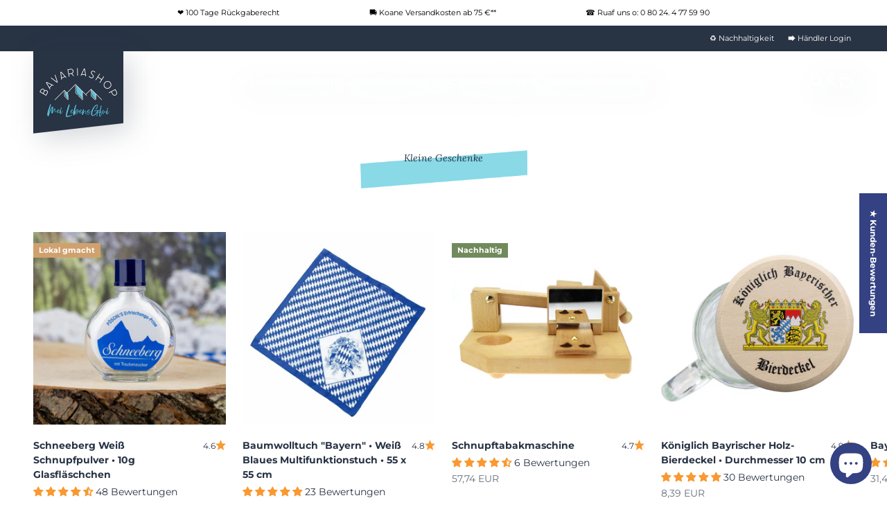

--- FILE ---
content_type: text/html; charset=utf-8
request_url: https://www.bavariashop.de/de-ch/pages/kleine-geschenke
body_size: 96220
content:
<!doctype html>
<html class="no-js" lang="de" dir="ltr">
  <head>

	   
    <meta charset="utf-8">
    <meta name="viewport" content="width=device-width, initial-scale=1.0, height=device-height, minimum-scale=1.0, maximum-scale=1.0">
    <meta name="theme-color" content="#283344">
   <title>
      Kleine Geschenke
    </title><meta name="description" content="Kleine Geschenke im Bavariashop ➤ Große Auswahl ✓ Bayerisches LebensGfui ✓ Lokal kaufen ✓ Seit 1998"><link rel="canonical" href="https://www.bavariashop.de/de-ch/pages/kleine-geschenke"><link rel="shortcut icon" href="//www.bavariashop.de/cdn/shop/files/bavshopquadrat.png?v=1670936132&width=96">
      <link rel="apple-touch-icon" href="//www.bavariashop.de/cdn/shop/files/bavshopquadrat.png?v=1670936132&width=180"><link rel="preconnect" href="https://cdn.shopify.com">
    <link rel="preconnect" href="https://fonts.shopifycdn.com" crossorigin>
    <link rel="dns-prefetch" href="https://productreviews.shopifycdn.com"><link rel="modulepreload" href="//www.bavariashop.de/cdn/shop/t/42/assets/vendor.min.js?v=161072099565793977701748412907" as="script">
    <link rel="modulepreload" href="//www.bavariashop.de/cdn/shop/t/42/assets/theme.js?v=173132833969676111001749634553" as="script">
    <link rel="modulepreload" href="//www.bavariashop.de/cdn/shop/t/42/assets/sections.js?v=56034843689163946181749634554" as="script"><link rel="preload" href="//www.bavariashop.de/cdn/fonts/montserrat/montserrat_n7.3c434e22befd5c18a6b4afadb1e3d77c128c7939.woff2" as="font" type="font/woff2" crossorigin><link rel="preload" href="//www.bavariashop.de/cdn/fonts/montserrat/montserrat_n4.81949fa0ac9fd2021e16436151e8eaa539321637.woff2" as="font" type="font/woff2" crossorigin><meta property="og:type" content="website">
  <meta property="og:title" content="Kleine Geschenke"><meta property="og:image" content="http://www.bavariashop.de/cdn/shop/files/social-sharing_f80df4ce-8e7a-4fe7-b6e6-607b9cd0f467.jpg?v=1768987034&width=2048">
  <meta property="og:image:secure_url" content="https://www.bavariashop.de/cdn/shop/files/social-sharing_f80df4ce-8e7a-4fe7-b6e6-607b9cd0f467.jpg?v=1768987034&width=2048">
  <meta property="og:image:width" content="1000">
  <meta property="og:image:height" content="628"><meta property="og:description" content="Kleine Geschenke im Bavariashop ➤ Große Auswahl ✓ Bayerisches LebensGfui ✓ Lokal kaufen ✓ Seit 1998"><meta property="og:url" content="https://www.bavariashop.de/de-ch/pages/kleine-geschenke">
<meta property="og:site_name" content="Bavariashop - mei LebensGfui"><meta name="twitter:card" content="summary"><meta name="twitter:title" content="Kleine Geschenke">
  <meta name="twitter:description" content="Kleine Geschenke im Bavariashop ➤ Große Auswahl ✓ Bayerisches LebensGfui ✓ Lokal kaufen ✓ Seit 1998"><meta name="twitter:image" content="https://www.bavariashop.de/cdn/shop/files/social-sharing_f80df4ce-8e7a-4fe7-b6e6-607b9cd0f467.jpg?crop=center&height=1200&v=1768987034&width=1200">
  <meta name="twitter:image:alt" content="Lächelnder junger Mann mit verschränkten Armen vor Regalen mit traditionellen Filzhüten im Geschäft.">


  <script type="application/ld+json">
  {
    "@context": "https://schema.org",
    "@type": "BreadcrumbList",
  "itemListElement": [{
      "@type": "ListItem",
      "position": 1,
      "name": "Home",
      "item": "https://www.bavariashop.de"
    },{
          "@type": "ListItem",
          "position": 2,
          "name": "Kleine Geschenke",
          "item": "https://www.bavariashop.de/de-ch/pages/kleine-geschenke"
        }]
  }
  </script>

<style>/* Typography (heading) */
  @font-face {
  font-family: Montserrat;
  font-weight: 700;
  font-style: normal;
  font-display: fallback;
  src: url("//www.bavariashop.de/cdn/fonts/montserrat/montserrat_n7.3c434e22befd5c18a6b4afadb1e3d77c128c7939.woff2") format("woff2"),
       url("//www.bavariashop.de/cdn/fonts/montserrat/montserrat_n7.5d9fa6e2cae713c8fb539a9876489d86207fe957.woff") format("woff");
}

@font-face {
  font-family: Montserrat;
  font-weight: 700;
  font-style: italic;
  font-display: fallback;
  src: url("//www.bavariashop.de/cdn/fonts/montserrat/montserrat_i7.a0d4a463df4f146567d871890ffb3c80408e7732.woff2") format("woff2"),
       url("//www.bavariashop.de/cdn/fonts/montserrat/montserrat_i7.f6ec9f2a0681acc6f8152c40921d2a4d2e1a2c78.woff") format("woff");
}

/* Typography (body) */
  @font-face {
  font-family: Montserrat;
  font-weight: 400;
  font-style: normal;
  font-display: fallback;
  src: url("//www.bavariashop.de/cdn/fonts/montserrat/montserrat_n4.81949fa0ac9fd2021e16436151e8eaa539321637.woff2") format("woff2"),
       url("//www.bavariashop.de/cdn/fonts/montserrat/montserrat_n4.a6c632ca7b62da89c3594789ba828388aac693fe.woff") format("woff");
}

@font-face {
  font-family: Montserrat;
  font-weight: 400;
  font-style: italic;
  font-display: fallback;
  src: url("//www.bavariashop.de/cdn/fonts/montserrat/montserrat_i4.5a4ea298b4789e064f62a29aafc18d41f09ae59b.woff2") format("woff2"),
       url("//www.bavariashop.de/cdn/fonts/montserrat/montserrat_i4.072b5869c5e0ed5b9d2021e4c2af132e16681ad2.woff") format("woff");
}

@font-face {
  font-family: Montserrat;
  font-weight: 700;
  font-style: normal;
  font-display: fallback;
  src: url("//www.bavariashop.de/cdn/fonts/montserrat/montserrat_n7.3c434e22befd5c18a6b4afadb1e3d77c128c7939.woff2") format("woff2"),
       url("//www.bavariashop.de/cdn/fonts/montserrat/montserrat_n7.5d9fa6e2cae713c8fb539a9876489d86207fe957.woff") format("woff");
}

@font-face {
  font-family: Montserrat;
  font-weight: 700;
  font-style: italic;
  font-display: fallback;
  src: url("//www.bavariashop.de/cdn/fonts/montserrat/montserrat_i7.a0d4a463df4f146567d871890ffb3c80408e7732.woff2") format("woff2"),
       url("//www.bavariashop.de/cdn/fonts/montserrat/montserrat_i7.f6ec9f2a0681acc6f8152c40921d2a4d2e1a2c78.woff") format("woff");
}

:root {
    /**
     * ---------------------------------------------------------------------
     * SPACING VARIABLES
     *
     * We are using a spacing inspired from frameworks like Tailwind CSS.
     * ---------------------------------------------------------------------
     */
    --spacing-0-5: 0.125rem; /* 2px */
    --spacing-1: 0.25rem; /* 4px */
    --spacing-1-5: 0.375rem; /* 6px */
    --spacing-2: 0.5rem; /* 8px */
    --spacing-2-5: 0.625rem; /* 10px */
    --spacing-3: 0.75rem; /* 12px */
    --spacing-3-5: 0.875rem; /* 14px */
    --spacing-4: 1rem; /* 16px */
    --spacing-4-5: 1.125rem; /* 18px */
    --spacing-5: 1.25rem; /* 20px */
    --spacing-5-5: 1.375rem; /* 22px */
    --spacing-6: 1.5rem; /* 24px */
    --spacing-6-5: 1.625rem; /* 26px */
    --spacing-7: 1.75rem; /* 28px */
    --spacing-7-5: 1.875rem; /* 30px */
    --spacing-8: 2rem; /* 32px */
    --spacing-8-5: 2.125rem; /* 34px */
    --spacing-9: 2.25rem; /* 36px */
    --spacing-9-5: 2.375rem; /* 38px */
    --spacing-10: 2.5rem; /* 40px */
    --spacing-11: 2.75rem; /* 44px */
    --spacing-12: 3rem; /* 48px */
    --spacing-14: 3.5rem; /* 56px */
    --spacing-16: 4rem; /* 64px */
    --spacing-18: 4.5rem; /* 72px */
    --spacing-20: 5rem; /* 80px */
    --spacing-24: 6rem; /* 96px */
    --spacing-28: 7rem; /* 112px */
    --spacing-32: 8rem; /* 128px */
    --spacing-36: 9rem; /* 144px */
    --spacing-40: 10rem; /* 160px */
    --spacing-44: 11rem; /* 176px */
    --spacing-48: 12rem; /* 192px */
    --spacing-52: 13rem; /* 208px */
    --spacing-56: 14rem; /* 224px */
    --spacing-60: 15rem; /* 240px */
    --spacing-64: 16rem; /* 256px */
    --spacing-72: 18rem; /* 288px */
    --spacing-80: 20rem; /* 320px */
    --spacing-96: 24rem; /* 384px */

    /* Container */
    --container-max-width: 1300px;
    --container-narrow-max-width: 1050px;
    --container-gutter: var(--spacing-5);
    --section-outer-spacing-block: var(--spacing-8);
    --section-inner-max-spacing-block: var(--spacing-8);
    --section-inner-spacing-inline: var(--container-gutter);
    --section-stack-spacing-block: var(--spacing-8);

    /* Grid gutter */
    --grid-gutter: var(--spacing-5);

    /* Product list settings */
    --product-list-row-gap: var(--spacing-8);
    --product-list-column-gap: var(--grid-gutter);

    /* Form settings */
    --input-gap: var(--spacing-2);
    --input-height: 2.625rem;
    --input-padding-inline: var(--spacing-4);

    /* Other sizes */
    --sticky-area-height: calc(var(--sticky-announcement-bar-enabled, 0) * var(--announcement-bar-height, 0px) + var(--sticky-header-enabled, 0) * var(--header-height, 0px));

    /* RTL support */
    --transform-logical-flip: 1;
    --transform-origin-start: left;
    --transform-origin-end: right;

    /**
     * ---------------------------------------------------------------------
     * TYPOGRAPHY
     * ---------------------------------------------------------------------
     */

    /* Font properties */
    --heading-font-family: Montserrat, sans-serif;
    --heading-font-weight: 700;
    --heading-font-style: normal;
    --heading-text-transform: normal;
    --heading-letter-spacing: 0.0em;
    --text-font-family: Montserrat, sans-serif;
    --text-font-weight: 400;
    --text-font-style: normal;
    --text-letter-spacing: 0.0em;

    /* Font sizes */
    --text-h0: 2.5rem;
    --text-h1: 1.75rem;
    --text-h2: 1.375rem;
    --text-h3: 1.375rem;
    --text-h4: 1.125rem;
    --text-h5: 1.125rem;
    --text-h6: 1rem;
    --text-xs: 0.625rem;
    --text-sm: 0.6875rem;
    --text-base: 0.8125rem;
    --text-lg: 1.0625rem;

    /**
     * ---------------------------------------------------------------------
     * COLORS
     * ---------------------------------------------------------------------
     */

    /* Color settings */--accent: 52 66 131;
    --text-primary: 40 51 68;
    --background-primary: 255 255 255;
    --dialog-background: 255 255 255;
    --border-color: var(--text-color, var(--text-primary)) / 0.12;

    /* Button colors */
    --button-background-primary: 52 66 131;
    --button-text-primary: 255 255 255;
    --button-background-secondary: 40 51 68;
    --button-text-secondary: 255 255 255;

    /* Status colors */
    --success-background: 238 241 235;
    --success-text: 112 138 92;
    --warning-background: 254 243 230;
    --warning-text: 248 153 49;
    --error-background: 245 229 229;
    --error-text: 170 40 38;

    /* Product colors */
    --on-sale-text: 206 10 48;
    --on-sale-badge-background: 206 10 48;
    --on-sale-badge-text: 255 255 255;
    --sold-out-badge-background: 190 189 185;
    --sold-out-badge-text: 0 0 0;
    
    --primary-badge-background: 248 153 49;
    --primary-badge-text: 255 255 255;
    
    --secondary-badge-background: 112 138 92;
    --secondary-badge-text: 255 255 255;
    
    --star-color: 248 153 49;
    --product-card-background: 255 255 255;
    --product-card-text: 40 51 68;

    /* Header colors */
    --header-background: 40 51 68;
    --header-text: 255 255 255;

    /* Footer colors */
    --footer-background: 40 51 68;
    --footer-text: 255 255 255;

    /* Rounded variables (used for border radius) */
    --rounded-xs: 0.0rem;
    --rounded-sm: 0.0rem;
    --rounded: 0.0rem;
    --rounded-lg: 0.0rem;
    --rounded-full: 9999px;

    --rounded-button: 0.0rem;
    --rounded-input: 0.0rem;

    /* Box shadow */
    --shadow-sm: 0 2px 8px rgb(var(--text-primary) / 0.0);
    --shadow: 0 5px 15px rgb(var(--text-primary) / 0.0);
    --shadow-md: 0 5px 30px rgb(var(--text-primary) / 0.0);
    --shadow-block: 0px 0px 50px rgb(var(--text-primary) / 0.0);

    /**
     * ---------------------------------------------------------------------
     * OTHER
     * ---------------------------------------------------------------------
     */

    --cursor-close-svg-url: url(//www.bavariashop.de/cdn/shop/t/42/assets/cursor-close.svg?v=147174565022153725511748412907);
    --cursor-zoom-in-svg-url: url(//www.bavariashop.de/cdn/shop/t/42/assets/cursor-zoom-in.svg?v=154953035094101115921748412907);
    --cursor-zoom-out-svg-url: url(//www.bavariashop.de/cdn/shop/t/42/assets/cursor-zoom-out.svg?v=16155520337305705181748412907);
    --checkmark-svg-url: url(//www.bavariashop.de/cdn/shop/t/42/assets/checkmark.svg?v=77552481021870063511748412907);
  }

  [dir="rtl"]:root {
    /* RTL support */
    --transform-logical-flip: -1;
    --transform-origin-start: right;
    --transform-origin-end: left;
  }

  @media screen and (min-width: 700px) {
    :root {
      /* Typography (font size) */
      --text-h0: 3.25rem;
      --text-h1: 2.25rem;
      --text-h2: 1.625rem;
      --text-h3: 1.625rem;
      --text-h4: 1.25rem;
      --text-h5: 1.25rem;
      --text-h6: 1.125rem;

      --text-xs: 0.6875rem;
      --text-sm: 0.75rem;
      --text-base: 0.875rem;
      --text-lg: 1.125rem;

      /* Spacing */
      --container-gutter: 2rem;
      --section-outer-spacing-block: var(--spacing-8);
      --section-inner-max-spacing-block: var(--spacing-10);
      --section-inner-spacing-inline: var(--spacing-10);
      --section-stack-spacing-block: var(--spacing-10);

      /* Grid gutter */
      --grid-gutter: var(--spacing-6);

      /* Product list settings */
      --product-list-row-gap: var(--spacing-12);

      /* Form settings */
      --input-gap: 1rem;
      --input-height: 3.125rem;
      --input-padding-inline: var(--spacing-5);
    }
  }

  @media screen and (min-width: 1000px) {
    :root {
      /* Spacing settings */
      --container-gutter: var(--spacing-12);
      --section-outer-spacing-block: var(--spacing-8);
      --section-inner-max-spacing-block: var(--spacing-12);
      --section-inner-spacing-inline: var(--spacing-14);
      --section-stack-spacing-block: var(--spacing-10);
    }
  }

  @media screen and (min-width: 1150px) {
    :root {
      /* Spacing settings */
      --container-gutter: var(--spacing-12);
      --section-outer-spacing-block: var(--spacing-8);
      --section-inner-max-spacing-block: var(--spacing-12);
      --section-inner-spacing-inline: var(--spacing-14);
      --section-stack-spacing-block: var(--spacing-12);
    }
  }

  @media screen and (min-width: 1400px) {
    :root {
      /* Typography (font size) */
      --text-h0: 4rem;
      --text-h1: 3rem;
      --text-h2: 1.75rem;
      --text-h3: 1.75rem;
      --text-h4: 1.5rem;
      --text-h5: 1.25rem;
      --text-h6: 1.25rem;

      --section-outer-spacing-block: var(--spacing-8);
      --section-inner-max-spacing-block: var(--spacing-14);
      --section-inner-spacing-inline: var(--spacing-16);
    }
  }

  @media screen and (min-width: 1600px) {
    :root {
      --section-outer-spacing-block: var(--spacing-8);
      --section-inner-max-spacing-block: var(--spacing-16);
      --section-inner-spacing-inline: var(--spacing-18);
    }
  }

  /**
   * ---------------------------------------------------------------------
   * LIQUID DEPENDANT CSS
   *
   * Our main CSS is Liquid free, but some very specific features depend on
   * theme settings, so we have them here
   * ---------------------------------------------------------------------
   */@media screen and (pointer: fine) {
        /* The !important are for the Shopify Payment button to ensure we override the default from Shopify styles */
        .button:not([disabled]):not(.button--outline):hover, .btn:not([disabled]):hover, .shopify-payment-button__button--unbranded:not([disabled]):hover {
          background-color: transparent !important;
          color: rgb(var(--button-outline-color) / var(--button-background-opacity, 1)) !important;
          box-shadow: inset 0 0 0 2px currentColor !important;
        }

        .button--outline:not([disabled]):hover {
          background: rgb(var(--button-background));
          color: rgb(var(--button-text-color));
          box-shadow: inset 0 0 0 2px rgb(var(--button-background));
        }
      }</style><script>
  document.documentElement.classList.replace('no-js', 'js');

  // This allows to expose several variables to the global scope, to be used in scripts
  window.themeVariables = {
    settings: {
      showPageTransition: false,
      headingApparition: "split_fade",
      pageType: "page",
      moneyFormat: "{{amount_with_comma_separator}} EUR",
      moneyWithCurrencyFormat: "{{amount_with_comma_separator}} EUR",
      currencyCodeEnabled: true,
      cartType: "drawer",
      showDiscount: true,
      discountMode: "saving"
    },

    strings: {
      accessibilityClose: "Schließen",
      accessibilityNext: "Vor",
      accessibilityPrevious: "Zurück",
      addToCartButton: "Ins Einkaufswagerl",
      soldOutButton: "Ausverkauft",
      preOrderButton: "Vorbestellen",
      unavailableButton: "Nicht verfügbar",
      closeGallery: "Galerie schließen",
      zoomGallery: "Bild vergrößern",
      errorGallery: "Bild kann nicht geladen werden",
      soldOutBadge: "Ausverkauft",
      discountBadge: "Spare @@",
      sku: "Art.Nr.",
      searchNoResults: "Keine Treffer",
      addOrderNote: "Bestellhinweis hinzufügen",
      editOrderNote: "Bestellhinweis bearbeiten",
      shippingEstimatorNoResults: "Tut uns leid, aber wir verschicken leider nicht an deine Adresse.",
      shippingEstimatorOneResult: "Für deine Adresse gibt es einen Versandtarif:",
      shippingEstimatorMultipleResults: "Für deine Adresse gibt es mehrere Versandtarife:",
      shippingEstimatorError: "Beim Berechnen der Versandkosten ist ein Fehler aufgetreten:"
    },

    breakpoints: {
      'sm': 'screen and (min-width: 700px)',
      'md': 'screen and (min-width: 1000px)',
      'lg': 'screen and (min-width: 1150px)',
      'xl': 'screen and (min-width: 1400px)',

      'sm-max': 'screen and (max-width: 699px)',
      'md-max': 'screen and (max-width: 999px)',
      'lg-max': 'screen and (max-width: 1149px)',
      'xl-max': 'screen and (max-width: 1399px)'
    }
  };// For detecting native share
  document.documentElement.classList.add(`native-share--${navigator.share ? 'enabled' : 'disabled'}`);</script><script type="module" src="//www.bavariashop.de/cdn/shop/t/42/assets/vendor.min.js?v=161072099565793977701748412907"></script>
    <script type="module" src="//www.bavariashop.de/cdn/shop/t/42/assets/theme.js?v=173132833969676111001749634553"></script>
    <script type="module" src="//www.bavariashop.de/cdn/shop/t/42/assets/sections.js?v=56034843689163946181749634554"></script><link href="//www.bavariashop.de/cdn/shop/t/42/assets/theme.css?v=8829621984463975391748412907" rel="stylesheet" type="text/css" media="all" /><link href="//www.bavariashop.de/cdn/shop/t/42/assets/new_theme.css?v=78869745358418625341748412907" rel="stylesheet" type="text/css" media="all" /><!-- START Custom CSS -->
      <link href="//www.bavariashop.de/cdn/shop/t/42/assets/bavshop.css?v=105730141837259675171748412907" rel="stylesheet" type="text/css" media="all" />
    <!-- END Custom CSS  -->
  
  





 <script>window.performance && window.performance.mark && window.performance.mark('shopify.content_for_header.start');</script><meta name="google-site-verification" content="0-4iLPv99CTvs1ZZC7fh1niQFGiLn7wTAlAC8CMISkk">
<meta name="facebook-domain-verification" content="c2fgyjqae1znck7bbhsktgxw54thvy">
<meta id="shopify-digital-wallet" name="shopify-digital-wallet" content="/65670873354/digital_wallets/dialog">
<meta name="shopify-checkout-api-token" content="f85cc5313b40dec471dba54874797a1d">
<meta id="in-context-paypal-metadata" data-shop-id="65670873354" data-venmo-supported="false" data-environment="production" data-locale="de_DE" data-paypal-v4="true" data-currency="EUR">
<link rel="alternate" hreflang="x-default" href="https://www.bavariashop.de/pages/kleine-geschenke">
<link rel="alternate" hreflang="de" href="https://www.bavariashop.de/pages/kleine-geschenke">
<link rel="alternate" hreflang="de-CH" href="https://www.bavariashop.de/de-ch/pages/kleine-geschenke">
<link rel="alternate" hreflang="de-AT" href="https://www.bavariashop.de/de-at/pages/kleine-geschenke">
<link rel="alternate" hreflang="de-US" href="https://www.bavariashop.de/de-us/pages/kleine-geschenke">
<link rel="alternate" hreflang="de-GB" href="https://www.bavariashop.de/de-gb/pages/kleine-geschenke">
<script async="async" src="/checkouts/internal/preloads.js?locale=de-CH"></script>
<link rel="preconnect" href="https://shop.app" crossorigin="anonymous">
<script async="async" src="https://shop.app/checkouts/internal/preloads.js?locale=de-CH&shop_id=65670873354" crossorigin="anonymous"></script>
<script id="apple-pay-shop-capabilities" type="application/json">{"shopId":65670873354,"countryCode":"DE","currencyCode":"EUR","merchantCapabilities":["supports3DS"],"merchantId":"gid:\/\/shopify\/Shop\/65670873354","merchantName":"Bavariashop - mei LebensGfui","requiredBillingContactFields":["postalAddress","email"],"requiredShippingContactFields":["postalAddress","email"],"shippingType":"shipping","supportedNetworks":["visa","maestro","masterCard","amex"],"total":{"type":"pending","label":"Bavariashop - mei LebensGfui","amount":"1.00"},"shopifyPaymentsEnabled":true,"supportsSubscriptions":true}</script>
<script id="shopify-features" type="application/json">{"accessToken":"f85cc5313b40dec471dba54874797a1d","betas":["rich-media-storefront-analytics"],"domain":"www.bavariashop.de","predictiveSearch":true,"shopId":65670873354,"locale":"de"}</script>
<script>var Shopify = Shopify || {};
Shopify.shop = "bavariashop-mei-lebensgfui.myshopify.com";
Shopify.locale = "de";
Shopify.currency = {"active":"EUR","rate":"1.0"};
Shopify.country = "CH";
Shopify.theme = {"name":"Impact Vers. 4.0.2 2025\/05\/28","id":181428486410,"schema_name":"Impact","schema_version":"4.0.2","theme_store_id":1190,"role":"main"};
Shopify.theme.handle = "null";
Shopify.theme.style = {"id":null,"handle":null};
Shopify.cdnHost = "www.bavariashop.de/cdn";
Shopify.routes = Shopify.routes || {};
Shopify.routes.root = "/de-ch/";</script>
<script type="module">!function(o){(o.Shopify=o.Shopify||{}).modules=!0}(window);</script>
<script>!function(o){function n(){var o=[];function n(){o.push(Array.prototype.slice.apply(arguments))}return n.q=o,n}var t=o.Shopify=o.Shopify||{};t.loadFeatures=n(),t.autoloadFeatures=n()}(window);</script>
<script>
  window.ShopifyPay = window.ShopifyPay || {};
  window.ShopifyPay.apiHost = "shop.app\/pay";
  window.ShopifyPay.redirectState = null;
</script>
<script id="shop-js-analytics" type="application/json">{"pageType":"page"}</script>
<script defer="defer" async type="module" src="//www.bavariashop.de/cdn/shopifycloud/shop-js/modules/v2/client.init-shop-cart-sync_BH0MO3MH.de.esm.js"></script>
<script defer="defer" async type="module" src="//www.bavariashop.de/cdn/shopifycloud/shop-js/modules/v2/chunk.common_BErAfWaM.esm.js"></script>
<script defer="defer" async type="module" src="//www.bavariashop.de/cdn/shopifycloud/shop-js/modules/v2/chunk.modal_DqzNaksh.esm.js"></script>
<script type="module">
  await import("//www.bavariashop.de/cdn/shopifycloud/shop-js/modules/v2/client.init-shop-cart-sync_BH0MO3MH.de.esm.js");
await import("//www.bavariashop.de/cdn/shopifycloud/shop-js/modules/v2/chunk.common_BErAfWaM.esm.js");
await import("//www.bavariashop.de/cdn/shopifycloud/shop-js/modules/v2/chunk.modal_DqzNaksh.esm.js");

  window.Shopify.SignInWithShop?.initShopCartSync?.({"fedCMEnabled":true,"windoidEnabled":true});

</script>
<script>
  window.Shopify = window.Shopify || {};
  if (!window.Shopify.featureAssets) window.Shopify.featureAssets = {};
  window.Shopify.featureAssets['shop-js'] = {"shop-cart-sync":["modules/v2/client.shop-cart-sync__0cGp0nR.de.esm.js","modules/v2/chunk.common_BErAfWaM.esm.js","modules/v2/chunk.modal_DqzNaksh.esm.js"],"init-fed-cm":["modules/v2/client.init-fed-cm_CM6VDTst.de.esm.js","modules/v2/chunk.common_BErAfWaM.esm.js","modules/v2/chunk.modal_DqzNaksh.esm.js"],"init-shop-email-lookup-coordinator":["modules/v2/client.init-shop-email-lookup-coordinator_CBMbWck_.de.esm.js","modules/v2/chunk.common_BErAfWaM.esm.js","modules/v2/chunk.modal_DqzNaksh.esm.js"],"init-windoid":["modules/v2/client.init-windoid_BLu1c52k.de.esm.js","modules/v2/chunk.common_BErAfWaM.esm.js","modules/v2/chunk.modal_DqzNaksh.esm.js"],"shop-button":["modules/v2/client.shop-button_CA8sgLdC.de.esm.js","modules/v2/chunk.common_BErAfWaM.esm.js","modules/v2/chunk.modal_DqzNaksh.esm.js"],"shop-cash-offers":["modules/v2/client.shop-cash-offers_CtGlpQVP.de.esm.js","modules/v2/chunk.common_BErAfWaM.esm.js","modules/v2/chunk.modal_DqzNaksh.esm.js"],"shop-toast-manager":["modules/v2/client.shop-toast-manager_uf2EYvu_.de.esm.js","modules/v2/chunk.common_BErAfWaM.esm.js","modules/v2/chunk.modal_DqzNaksh.esm.js"],"init-shop-cart-sync":["modules/v2/client.init-shop-cart-sync_BH0MO3MH.de.esm.js","modules/v2/chunk.common_BErAfWaM.esm.js","modules/v2/chunk.modal_DqzNaksh.esm.js"],"init-customer-accounts-sign-up":["modules/v2/client.init-customer-accounts-sign-up_GYoAbbBa.de.esm.js","modules/v2/client.shop-login-button_BwiwRr-G.de.esm.js","modules/v2/chunk.common_BErAfWaM.esm.js","modules/v2/chunk.modal_DqzNaksh.esm.js"],"pay-button":["modules/v2/client.pay-button_Fn8OU5F0.de.esm.js","modules/v2/chunk.common_BErAfWaM.esm.js","modules/v2/chunk.modal_DqzNaksh.esm.js"],"init-customer-accounts":["modules/v2/client.init-customer-accounts_hH0NE_bx.de.esm.js","modules/v2/client.shop-login-button_BwiwRr-G.de.esm.js","modules/v2/chunk.common_BErAfWaM.esm.js","modules/v2/chunk.modal_DqzNaksh.esm.js"],"avatar":["modules/v2/client.avatar_BTnouDA3.de.esm.js"],"init-shop-for-new-customer-accounts":["modules/v2/client.init-shop-for-new-customer-accounts_iGaU0q4U.de.esm.js","modules/v2/client.shop-login-button_BwiwRr-G.de.esm.js","modules/v2/chunk.common_BErAfWaM.esm.js","modules/v2/chunk.modal_DqzNaksh.esm.js"],"shop-follow-button":["modules/v2/client.shop-follow-button_DfZt4rU7.de.esm.js","modules/v2/chunk.common_BErAfWaM.esm.js","modules/v2/chunk.modal_DqzNaksh.esm.js"],"checkout-modal":["modules/v2/client.checkout-modal_BkbVv7me.de.esm.js","modules/v2/chunk.common_BErAfWaM.esm.js","modules/v2/chunk.modal_DqzNaksh.esm.js"],"shop-login-button":["modules/v2/client.shop-login-button_BwiwRr-G.de.esm.js","modules/v2/chunk.common_BErAfWaM.esm.js","modules/v2/chunk.modal_DqzNaksh.esm.js"],"lead-capture":["modules/v2/client.lead-capture_uTCHmOe0.de.esm.js","modules/v2/chunk.common_BErAfWaM.esm.js","modules/v2/chunk.modal_DqzNaksh.esm.js"],"shop-login":["modules/v2/client.shop-login_DZ2U4X68.de.esm.js","modules/v2/chunk.common_BErAfWaM.esm.js","modules/v2/chunk.modal_DqzNaksh.esm.js"],"payment-terms":["modules/v2/client.payment-terms_ARjsA2tN.de.esm.js","modules/v2/chunk.common_BErAfWaM.esm.js","modules/v2/chunk.modal_DqzNaksh.esm.js"]};
</script>
<script>(function() {
  var isLoaded = false;
  function asyncLoad() {
    if (isLoaded) return;
    isLoaded = true;
    var urls = ["https:\/\/av-northern-apps.com\/js\/agecheckerplus_mG35tH2eGxRu7PQW.js?shop=bavariashop-mei-lebensgfui.myshopify.com","\/\/cdn.shopify.com\/proxy\/911a62c54c85e1b66f1399b144af9d1a51c6e4e294597e6c92eed48a52218fea\/quotify.dev\/js\/widget.js?shop=bavariashop-mei-lebensgfui.myshopify.com\u0026sp-cache-control=cHVibGljLCBtYXgtYWdlPTkwMA","https:\/\/d1639lhkj5l89m.cloudfront.net\/js\/storefront\/uppromote.js?shop=bavariashop-mei-lebensgfui.myshopify.com","\/\/cdn.shopify.com\/proxy\/096b3cedaf3dd26f9e52e9a75c50d7f561f9780c0df4ce4099b2ca8706798105\/tabs.tkdigital.dev\/scripts\/ne_smart_tabs_648f258501d6bcd3ba965e09957081bb.js?shop=bavariashop-mei-lebensgfui.myshopify.com\u0026sp-cache-control=cHVibGljLCBtYXgtYWdlPTkwMA"];
    for (var i = 0; i < urls.length; i++) {
      var s = document.createElement('script');
      s.type = 'text/javascript';
      s.async = true;
      s.src = urls[i];
      var x = document.getElementsByTagName('script')[0];
      x.parentNode.insertBefore(s, x);
    }
  };
  if(window.attachEvent) {
    window.attachEvent('onload', asyncLoad);
  } else {
    window.addEventListener('load', asyncLoad, false);
  }
})();</script>
<script id="__st">var __st={"a":65670873354,"offset":3600,"reqid":"dfb7fed9-954b-40b4-b4fd-a529e7076156-1769736522","pageurl":"www.bavariashop.de\/de-ch\/pages\/kleine-geschenke","s":"pages-109847740682","u":"472fbf6b5498","p":"page","rtyp":"page","rid":109847740682};</script>
<script>window.ShopifyPaypalV4VisibilityTracking = true;</script>
<script id="captcha-bootstrap">!function(){'use strict';const t='contact',e='account',n='new_comment',o=[[t,t],['blogs',n],['comments',n],[t,'customer']],c=[[e,'customer_login'],[e,'guest_login'],[e,'recover_customer_password'],[e,'create_customer']],r=t=>t.map((([t,e])=>`form[action*='/${t}']:not([data-nocaptcha='true']) input[name='form_type'][value='${e}']`)).join(','),a=t=>()=>t?[...document.querySelectorAll(t)].map((t=>t.form)):[];function s(){const t=[...o],e=r(t);return a(e)}const i='password',u='form_key',d=['recaptcha-v3-token','g-recaptcha-response','h-captcha-response',i],f=()=>{try{return window.sessionStorage}catch{return}},m='__shopify_v',_=t=>t.elements[u];function p(t,e,n=!1){try{const o=window.sessionStorage,c=JSON.parse(o.getItem(e)),{data:r}=function(t){const{data:e,action:n}=t;return t[m]||n?{data:e,action:n}:{data:t,action:n}}(c);for(const[e,n]of Object.entries(r))t.elements[e]&&(t.elements[e].value=n);n&&o.removeItem(e)}catch(o){console.error('form repopulation failed',{error:o})}}const l='form_type',E='cptcha';function T(t){t.dataset[E]=!0}const w=window,h=w.document,L='Shopify',v='ce_forms',y='captcha';let A=!1;((t,e)=>{const n=(g='f06e6c50-85a8-45c8-87d0-21a2b65856fe',I='https://cdn.shopify.com/shopifycloud/storefront-forms-hcaptcha/ce_storefront_forms_captcha_hcaptcha.v1.5.2.iife.js',D={infoText:'Durch hCaptcha geschützt',privacyText:'Datenschutz',termsText:'Allgemeine Geschäftsbedingungen'},(t,e,n)=>{const o=w[L][v],c=o.bindForm;if(c)return c(t,g,e,D).then(n);var r;o.q.push([[t,g,e,D],n]),r=I,A||(h.body.append(Object.assign(h.createElement('script'),{id:'captcha-provider',async:!0,src:r})),A=!0)});var g,I,D;w[L]=w[L]||{},w[L][v]=w[L][v]||{},w[L][v].q=[],w[L][y]=w[L][y]||{},w[L][y].protect=function(t,e){n(t,void 0,e),T(t)},Object.freeze(w[L][y]),function(t,e,n,w,h,L){const[v,y,A,g]=function(t,e,n){const i=e?o:[],u=t?c:[],d=[...i,...u],f=r(d),m=r(i),_=r(d.filter((([t,e])=>n.includes(e))));return[a(f),a(m),a(_),s()]}(w,h,L),I=t=>{const e=t.target;return e instanceof HTMLFormElement?e:e&&e.form},D=t=>v().includes(t);t.addEventListener('submit',(t=>{const e=I(t);if(!e)return;const n=D(e)&&!e.dataset.hcaptchaBound&&!e.dataset.recaptchaBound,o=_(e),c=g().includes(e)&&(!o||!o.value);(n||c)&&t.preventDefault(),c&&!n&&(function(t){try{if(!f())return;!function(t){const e=f();if(!e)return;const n=_(t);if(!n)return;const o=n.value;o&&e.removeItem(o)}(t);const e=Array.from(Array(32),(()=>Math.random().toString(36)[2])).join('');!function(t,e){_(t)||t.append(Object.assign(document.createElement('input'),{type:'hidden',name:u})),t.elements[u].value=e}(t,e),function(t,e){const n=f();if(!n)return;const o=[...t.querySelectorAll(`input[type='${i}']`)].map((({name:t})=>t)),c=[...d,...o],r={};for(const[a,s]of new FormData(t).entries())c.includes(a)||(r[a]=s);n.setItem(e,JSON.stringify({[m]:1,action:t.action,data:r}))}(t,e)}catch(e){console.error('failed to persist form',e)}}(e),e.submit())}));const S=(t,e)=>{t&&!t.dataset[E]&&(n(t,e.some((e=>e===t))),T(t))};for(const o of['focusin','change'])t.addEventListener(o,(t=>{const e=I(t);D(e)&&S(e,y())}));const B=e.get('form_key'),M=e.get(l),P=B&&M;t.addEventListener('DOMContentLoaded',(()=>{const t=y();if(P)for(const e of t)e.elements[l].value===M&&p(e,B);[...new Set([...A(),...v().filter((t=>'true'===t.dataset.shopifyCaptcha))])].forEach((e=>S(e,t)))}))}(h,new URLSearchParams(w.location.search),n,t,e,['guest_login'])})(!0,!0)}();</script>
<script integrity="sha256-4kQ18oKyAcykRKYeNunJcIwy7WH5gtpwJnB7kiuLZ1E=" data-source-attribution="shopify.loadfeatures" defer="defer" src="//www.bavariashop.de/cdn/shopifycloud/storefront/assets/storefront/load_feature-a0a9edcb.js" crossorigin="anonymous"></script>
<script crossorigin="anonymous" defer="defer" src="//www.bavariashop.de/cdn/shopifycloud/storefront/assets/shopify_pay/storefront-65b4c6d7.js?v=20250812"></script>
<script data-source-attribution="shopify.dynamic_checkout.dynamic.init">var Shopify=Shopify||{};Shopify.PaymentButton=Shopify.PaymentButton||{isStorefrontPortableWallets:!0,init:function(){window.Shopify.PaymentButton.init=function(){};var t=document.createElement("script");t.src="https://www.bavariashop.de/cdn/shopifycloud/portable-wallets/latest/portable-wallets.de.js",t.type="module",document.head.appendChild(t)}};
</script>
<script data-source-attribution="shopify.dynamic_checkout.buyer_consent">
  function portableWalletsHideBuyerConsent(e){var t=document.getElementById("shopify-buyer-consent"),n=document.getElementById("shopify-subscription-policy-button");t&&n&&(t.classList.add("hidden"),t.setAttribute("aria-hidden","true"),n.removeEventListener("click",e))}function portableWalletsShowBuyerConsent(e){var t=document.getElementById("shopify-buyer-consent"),n=document.getElementById("shopify-subscription-policy-button");t&&n&&(t.classList.remove("hidden"),t.removeAttribute("aria-hidden"),n.addEventListener("click",e))}window.Shopify?.PaymentButton&&(window.Shopify.PaymentButton.hideBuyerConsent=portableWalletsHideBuyerConsent,window.Shopify.PaymentButton.showBuyerConsent=portableWalletsShowBuyerConsent);
</script>
<script data-source-attribution="shopify.dynamic_checkout.cart.bootstrap">document.addEventListener("DOMContentLoaded",(function(){function t(){return document.querySelector("shopify-accelerated-checkout-cart, shopify-accelerated-checkout")}if(t())Shopify.PaymentButton.init();else{new MutationObserver((function(e,n){t()&&(Shopify.PaymentButton.init(),n.disconnect())})).observe(document.body,{childList:!0,subtree:!0})}}));
</script>
<script id='scb4127' type='text/javascript' async='' src='https://www.bavariashop.de/cdn/shopifycloud/privacy-banner/storefront-banner.js'></script><link id="shopify-accelerated-checkout-styles" rel="stylesheet" media="screen" href="https://www.bavariashop.de/cdn/shopifycloud/portable-wallets/latest/accelerated-checkout-backwards-compat.css" crossorigin="anonymous">
<style id="shopify-accelerated-checkout-cart">
        #shopify-buyer-consent {
  margin-top: 1em;
  display: inline-block;
  width: 100%;
}

#shopify-buyer-consent.hidden {
  display: none;
}

#shopify-subscription-policy-button {
  background: none;
  border: none;
  padding: 0;
  text-decoration: underline;
  font-size: inherit;
  cursor: pointer;
}

#shopify-subscription-policy-button::before {
  box-shadow: none;
}

      </style>

<script>window.performance && window.performance.mark && window.performance.mark('shopify.content_for_header.end');</script> 
  <script>
    
    
    
    
    var gsf_conversion_data = {page_type : '', event : '', data : {shop_currency : "EUR"}};
    
</script>
  <script type="text/javascript"> (function(c,l,a,r,i,t,y){ c[a]=c[a]||function(){(c[a].q=c[a].q||[]).push(arguments)}; t=l.createElement(r);t.async=1;t.src="https://www.clarity.ms/tag/"+i; y=l.getElementsByTagName(r)[0];y.parentNode.insertBefore(t,y); })(window, document, "clarity", "script", "jgm5nig3ld"); </script>

	
	


<script>
  document.addEventListener("DOMContentLoaded", function(event) {
    const style = document.getElementById('wsg-custom-style');
    if (typeof window.isWsgCustomer != "undefined" && isWsgCustomer) {
      style.innerHTML = `
        ${style.innerHTML} 
        /* A friend of hideWsg - this will _show_ only for wsg customers. Add class to an element to use */
        .showWsg {
          display: unset;
        }
        /* wholesale only CSS */
        .additional-checkout-buttons, .shopify-payment-button {
          display: none !important;
        }
        .wsg-proxy-container select {
          background-color: 
          ${
        document.querySelector('input').style.backgroundColor
          ? document.querySelector('input').style.backgroundColor
          : 'white'
        } !important;
        }
      `;
    } else {
      style.innerHTML = `
        ${style.innerHTML}
        /* Add CSS rules here for NOT wsg customers - great to hide elements from retail when we can't access the code driving the element */
        
      `;
    }

    if (typeof window.embedButtonBg !== undefined && typeof window.embedButtonText !== undefined && window.embedButtonBg !== window.embedButtonText) {
      style.innerHTML = `
        ${style.innerHTML}
        .wsg-button-fix {
          background: ${embedButtonBg} !important;
          border-color: ${embedButtonBg} !important;
          color: ${embedButtonText} !important;
        }
      `;
    }

    // =========================
    //         CUSTOM JS
    // ==========================
    if (document.querySelector(".wsg-proxy-container")) {
      initNodeObserver(wsgCustomJs);
    }
  })

  function wsgCustomJs() {

    // update button classes
    const button = document.querySelectorAll(".wsg-button-fix");
    let buttonClass = "xxButtonClassesHerexx";
    buttonClass = buttonClass.split(" ");
    for (let i = 0; i < button.length; i++) {
      button[i].classList.add(... buttonClass);
    }

    // wsgCustomJs window placeholder
    // update secondary btn color on proxy cart
    if (document.getElementById("wsg-checkout-one")) {
      const checkoutButton = document.getElementById("wsg-checkout-one");
      let wsgBtnColor = window.getComputedStyle(checkoutButton).backgroundColor;
      let wsgBtnBackground = "none";
      let wsgBtnBorder = "thin solid " + wsgBtnColor;
      let wsgBtnPadding = window.getComputedStyle(checkoutButton).padding;
      let spofBtn = document.querySelectorAll(".spof-btn");
      for (let i = 0; i < spofBtn.length; i++) {
        spofBtn[i].style.background = wsgBtnBackground;
        spofBtn[i].style.color = wsgBtnColor;
        spofBtn[i].style.border = wsgBtnBorder;
        spofBtn[i].style.padding = wsgBtnPadding;
      }
    }

    // update Quick Order Form label
    if (typeof window.embedSPOFLabel != "undefined" && embedSPOFLabel) {
      document.querySelectorAll(".spof-btn").forEach(function(spofBtn) {
        spofBtn.removeAttribute("data-translation-selector");
        spofBtn.innerHTML = embedSPOFLabel;
      });
    }
  }

  function initNodeObserver(onChangeNodeCallback) {

    // Select the node that will be observed for mutations
    const targetNode = document.querySelector(".wsg-proxy-container");

    // Options for the observer (which mutations to observe)
    const config = {
      attributes: true,
      childList: true,
      subtree: true
    };

    // Callback function to execute when mutations are observed
    const callback = function(mutationsList, observer) {
      for (const mutation of mutationsList) {
        if (mutation.type === 'childList') {
          onChangeNodeCallback();
          observer.disconnect();
        }
      }
    };

    // Create an observer instance linked to the callback function
    const observer = new MutationObserver(callback);

    // Start observing the target node for configured mutations
    observer.observe(targetNode, config);
  }
</script>


<style id="wsg-custom-style">
  /* A friend of hideWsg - this will _show_ only for wsg customers. Add class to an element to use */
  .showWsg {
    display: none;
  }
  /* Signup/login */
  #wsg-signup select,
  #wsg-signup input,
  #wsg-signup textarea {
    height: 46px;
    border: thin solid #d1d1d1;
    padding: 6px 10px;
  }
  #wsg-signup textarea {
    min-height: 100px;
  }
  .wsg-login-input {
    height: 46px;
    border: thin solid #d1d1d1;
    padding: 6px 10px;
  }
  #wsg-signup select {
  }
/*   Quick Order Form */
  .wsg-table td {
    border: none;
    min-width: 150px;
  }
  .wsg-table tr {
    border-bottom: thin solid #d1d1d1; 
    border-left: none;
  }
  .wsg-table input[type="number"] {
    border: thin solid #d1d1d1;
    padding: 5px 15px;
    min-height: 42px;
  }
  #wsg-spof-link a {
    text-decoration: inherit;
    color: inherit;
  }
  .wsg-proxy-container {
    margin-top: 0% !important;
  }
  @media screen and (max-width:768px){
    .wsg-proxy-container .wsg-table input[type="number"] {
        max-width: 80%; 
    }
    .wsg-center img {
      width: 50px !important;
    }
    .wsg-variant-price-area {
      min-width: 70px !important;
    }
  }
  /* Submit button */
  #wsg-cart-update{
    padding: 8px 10px;
    min-height: 45px;
    max-width: 100% !important;
  }
  .wsg-table {
    background: inherit !important;
  }
  .wsg-spof-container-main {
    background: inherit !important;
  }
  /* General fixes */
  .wsg-hide-prices {
    opacity: 0;
  }
  .wsg-ws-only .button {
    margin: 0;
  }
</style>
<!-- BEGIN app block: shopify://apps/frequently-bought/blocks/app-embed-block/b1a8cbea-c844-4842-9529-7c62dbab1b1f --><script>
    window.codeblackbelt = window.codeblackbelt || {};
    window.codeblackbelt.shop = window.codeblackbelt.shop || 'bavariashop-mei-lebensgfui.myshopify.com';
    </script><script src="//cdn.codeblackbelt.com/widgets/frequently-bought-together/bootstrap.min.js?version=2026013002+0100" async></script>
 <!-- END app block --><!-- BEGIN app block: shopify://apps/zepto-product-personalizer/blocks/product_personalizer_main/7411210d-7b32-4c09-9455-e129e3be4729 -->
<!-- BEGIN app snippet: zepto_common --><script>
var pplr_cart = {"note":null,"attributes":{},"original_total_price":0,"total_price":0,"total_discount":0,"total_weight":0.0,"item_count":0,"items":[],"requires_shipping":false,"currency":"EUR","items_subtotal_price":0,"cart_level_discount_applications":[],"checkout_charge_amount":0};
var pplr_shop_currency = "EUR";
var pplr_enabled_currencies_size = 20;
var pplr_money_formate = "{{amount_with_comma_separator}} EUR";
var pplr_manual_theme_selector=["CartCount span:first",".cart-row","tr img:first",".line-item__title",".tem-price",".line-item-price",".pplr_item_remove",".ajaxcart__qty",".header__cart-price-bubble span[data-cart-price-bubble]","form[action*=cart] [name=checkout]","Klick f\u0026uuml;r Vorschau","0","Discount Code {{ code }} is invalid","Discount code","Apply",".SomeClass","Subtotal","Shipping","EST. TOTAL"];
</script>
<script defer src="//cdn-zeptoapps.com/product-personalizer/pplr_common.js?v=30" ></script><!-- END app snippet -->

<!-- END app block --><!-- BEGIN app block: shopify://apps/judge-me-reviews/blocks/judgeme_core/61ccd3b1-a9f2-4160-9fe9-4fec8413e5d8 --><!-- Start of Judge.me Core -->






<link rel="dns-prefetch" href="https://cdn2.judge.me/cdn/widget_frontend">
<link rel="dns-prefetch" href="https://cdn.judge.me">
<link rel="dns-prefetch" href="https://cdn1.judge.me">
<link rel="dns-prefetch" href="https://api.judge.me">

<script data-cfasync='false' class='jdgm-settings-script'>window.jdgmSettings={"pagination":5,"disable_web_reviews":false,"badge_no_review_text":"Keine Bewertungen","badge_n_reviews_text":"{{ n }} Bewertung/Bewertungen","badge_star_color":"#f89931","hide_badge_preview_if_no_reviews":true,"badge_hide_text":false,"enforce_center_preview_badge":false,"widget_title":"Unsere Kundenbewertungen","widget_open_form_text":"Schreib a Bewertung (dad uns gfrein)","widget_close_form_text":"Bewertung abbrechen","widget_refresh_page_text":"Seitn neu laden","widget_summary_text":"Basierend auf {{ number_of_reviews }} Bewertung/Bewertungen","widget_no_review_text":"Sei der Erste der eine Bewertung schreibt","widget_name_field_text":"Anzeigename","widget_verified_name_field_text":"Verifizierter Name (öffentlich)","widget_name_placeholder_text":"Gib deinen Namen ein (öffentlich)","widget_required_field_error_text":"Dieses Feld ist erforderlich.","widget_email_field_text":"E-Mail-Adresse","widget_verified_email_field_text":"Verifizierte E-Mail (privat, kann nicht bearbeitet werden)","widget_email_placeholder_text":"Gib dei E-Mail ein (privat)","widget_email_field_error_text":"Bittschön gib eine gültige E-Mail-Adresse ein.","widget_rating_field_text":"Bewertung","widget_review_title_field_text":"Bewertungstitel","widget_review_title_placeholder_text":"Gib deiner Bewertung einen Titel","widget_review_body_field_text":"Bewertungsinhalt","widget_review_body_placeholder_text":"Schreib deinen Kommentar hier","widget_pictures_field_text":"Bild/Video (optional)","widget_submit_review_text":"Bewertung abschicken","widget_submit_verified_review_text":"Verifizierte Bewertung abschicken","widget_submit_success_msg_with_auto_publish":"Dankscheen! Bittscheen wart a bissl und aktuallisiere dann die Seitn um dei Bewertung zu sehen. Du kunnst dei Bewertung entfernen oder\r\nbearbeiten, indem du dich bei \u003ca href='https://judge.me/login' target='_blank' rel='nofollow noopener'\u003eJudge.me\u003c/a\u003e anmeldest.","widget_submit_success_msg_no_auto_publish":"Dankeschön!  Dei Bewertung weard schnellstand veröffentlicht. Du konnst dei Bewertung entfernen oder bearbeiten, indem du dich bei \u003ca href='https://judge.me/login' target='_blank' rel='nofollow noopener'\u003eJudge.me\u003c/a\u003e anmeldest.","widget_show_default_reviews_out_of_total_text":"Es werden {{ n_reviews_shown }} von {{ n_reviews }} Bewertungen angezeigt.","widget_show_all_link_text":"Alle anzeigen","widget_show_less_link_text":"Weniger anzeigen","widget_author_said_text":"{{ reviewer_name }} sagte:","widget_days_text":"vor {{ n }} Tag/Tagen","widget_weeks_text":"vor {{ n }} Woche/Wochen","widget_months_text":"vor {{ n }} Monat/Monaten","widget_years_text":"vor {{ n }} Jahr/Jahren","widget_yesterday_text":"Gestern","widget_today_text":"Heute","widget_replied_text":"\u003e\u003e {{ shop_name }} antwortete:","widget_read_more_text":"Mehr lesen","widget_reviewer_name_as_initial":"","widget_rating_filter_color":"","widget_rating_filter_see_all_text":"Alle Bewertungen anzeigen","widget_sorting_most_recent_text":"Neueste","widget_sorting_highest_rating_text":"Höchste Bewertung","widget_sorting_lowest_rating_text":"Niedrigste Bewertung","widget_sorting_with_pictures_text":"Nur Bilder","widget_sorting_most_helpful_text":"Hilfreichste","widget_open_question_form_text":"Stell eine Frage","widget_reviews_subtab_text":"Bewertungen","widget_questions_subtab_text":"Fragen","widget_question_label_text":"Frage","widget_answer_label_text":"Antwort","widget_question_placeholder_text":"Schreib dei Frage hier:","widget_submit_question_text":"Frage absenden","widget_question_submit_success_text":"Dankdiaschee, für dei Frage! Mia melden uns schnellstens, sobald die Frage beantwortet woan is.","widget_star_color":"#f89931","verified_badge_text":"Verifiziert","verified_badge_bg_color":"#4bc5dc","verified_badge_text_color":"#ffffff","verified_badge_placement":"left-of-reviewer-name","widget_review_max_height":"","widget_hide_border":false,"widget_social_share":false,"widget_thumb":true,"widget_review_location_show":false,"widget_location_format":"country_iso_code","all_reviews_include_out_of_store_products":true,"all_reviews_out_of_store_text":"(außerhalb des Shops)","all_reviews_pagination":100,"all_reviews_product_name_prefix_text":"über","enable_review_pictures":true,"enable_question_anwser":true,"widget_theme":"","review_date_format":"dd/mm/yyyy","default_sort_method":"most-recent","widget_product_reviews_subtab_text":"Produktbewertungen","widget_shop_reviews_subtab_text":"Shop-Bewertungen","widget_other_products_reviews_text":"Bewertungen für andere Produkte","widget_store_reviews_subtab_text":"Shop-Bewertungen","widget_no_store_reviews_text":"Dieser Shop hat noch keine Bewertungen erhalten","widget_web_restriction_product_reviews_text":"Dieses Produkt hat noch keine Bewertungen erhalten","widget_no_items_text":"Keine Elemente gefunden","widget_show_more_text":"Mehr anzeigen","widget_write_a_store_review_text":"Schreib a nette Bewertung","widget_other_languages_heading":"Bewertungen in anderen Sprachen","widget_translate_review_text":"Bewertung übersetzen nach {{ language }}","widget_translating_review_text":"Übersetzung läuft...","widget_show_original_translation_text":"Original anzeigen ({{ language }})","widget_translate_review_failed_text":"Bewertung konnte nicht übersetzt werden.","widget_translate_review_retry_text":"Erneut versuchen","widget_translate_review_try_again_later_text":"Versuchen Sie es später noch einmal","show_product_url_for_grouped_product":false,"widget_sorting_pictures_first_text":"Bilder zuerst","show_pictures_on_all_rev_page_mobile":false,"show_pictures_on_all_rev_page_desktop":false,"floating_tab_hide_mobile_install_preference":true,"floating_tab_button_name":"★ Kunden-Bewertungen","floating_tab_title":"Des sagen unsere Kunden üba uns","floating_tab_button_color":"#ffffff","floating_tab_button_background_color":"#344283","floating_tab_url":"https://bavariashop-mei-lebensgfui.myshopify.com/pages/glueckliche-kunden","floating_tab_url_enabled":true,"floating_tab_tab_style":"text","all_reviews_text_badge_text":"Kunden bewerten uns mit {{ shop.metafields.judgeme.all_reviews_rating | round: 1 }}/5 basierend auf {{ shop.metafields.judgeme.all_reviews_count }} Bewertungen.","all_reviews_text_badge_text_branded_style":"{{ shop.metafields.judgeme.all_reviews_rating | round: 1 }} von 5 Sternen basierend auf {{ shop.metafields.judgeme.all_reviews_count }} Bewertungen","is_all_reviews_text_badge_a_link":false,"show_stars_for_all_reviews_text_badge":false,"all_reviews_text_badge_url":"","all_reviews_text_style":"text","all_reviews_text_color_style":"judgeme_brand_color","all_reviews_text_color":"#108474","all_reviews_text_show_jm_brand":true,"featured_carousel_show_header":true,"featured_carousel_title":"Des sagen unsare Kunden über uns:","testimonials_carousel_title":"Kunden sagen uns","videos_carousel_title":"Echte Kunden-Geschichten","cards_carousel_title":"Kunden sagen uns","featured_carousel_count_text":"aus {{ n }} Bewertungen","featured_carousel_add_link_to_all_reviews_page":true,"featured_carousel_url":"https://bavariashop-mei-lebensgfui.myshopify.com/pages/glueckliche-kunden","featured_carousel_show_images":true,"featured_carousel_autoslide_interval":0,"featured_carousel_arrows_on_the_sides":true,"featured_carousel_height":250,"featured_carousel_width":100,"featured_carousel_image_size":0,"featured_carousel_image_height":250,"featured_carousel_arrow_color":"#dce9f1","verified_count_badge_style":"vintage","verified_count_badge_orientation":"horizontal","verified_count_badge_color_style":"judgeme_brand_color","verified_count_badge_color":"#108474","is_verified_count_badge_a_link":false,"verified_count_badge_url":"","verified_count_badge_show_jm_brand":true,"widget_rating_preset_default":5,"widget_first_sub_tab":"product-reviews","widget_show_histogram":true,"widget_histogram_use_custom_color":false,"widget_pagination_use_custom_color":true,"widget_star_use_custom_color":true,"widget_verified_badge_use_custom_color":true,"widget_write_review_use_custom_color":false,"picture_reminder_submit_button":"Upload Pictures","enable_review_videos":true,"mute_video_by_default":true,"widget_sorting_videos_first_text":"Videos zuerst","widget_review_pending_text":"Ausstehend","featured_carousel_items_for_large_screen":3,"social_share_options_order":"Facebook,Twitter","remove_microdata_snippet":true,"disable_json_ld":false,"enable_json_ld_products":false,"preview_badge_show_question_text":false,"preview_badge_no_question_text":"Keine Fragen","preview_badge_n_question_text":"{{ number_of_questions }} Frage/Fragen","qa_badge_show_icon":false,"qa_badge_position":"same-row","remove_judgeme_branding":false,"widget_add_search_bar":false,"widget_search_bar_placeholder":"Suchen","widget_sorting_verified_only_text":"Nur verifizierte","featured_carousel_theme":"card","featured_carousel_show_rating":true,"featured_carousel_show_title":true,"featured_carousel_show_body":true,"featured_carousel_show_date":false,"featured_carousel_show_reviewer":true,"featured_carousel_show_product":false,"featured_carousel_header_background_color":"#108474","featured_carousel_header_text_color":"#ffffff","featured_carousel_name_product_separator":"reviewed","featured_carousel_full_star_background":"#f89931","featured_carousel_empty_star_background":"#dce9f1","featured_carousel_vertical_theme_background":"#f9fafb","featured_carousel_verified_badge_enable":true,"featured_carousel_verified_badge_color":"#344283","featured_carousel_border_style":"round","featured_carousel_review_line_length_limit":3,"featured_carousel_more_reviews_button_text":"Mehr Bewertungen lesen","featured_carousel_view_product_button_text":"Produkt ansehen","all_reviews_page_load_reviews_on":"scroll","all_reviews_page_load_more_text":"Mehr Bewertungen laden","disable_fb_tab_reviews":false,"enable_ajax_cdn_cache":false,"widget_advanced_speed_features":5,"widget_public_name_text":"wird öffentlich angezeigt wie","default_reviewer_name":"Marina Hintermeier","default_reviewer_name_has_non_latin":true,"widget_reviewer_anonymous":"Anonym","medals_widget_title":"Judge.me Bewertungsmedaillen","medals_widget_background_color":"#f9fafb","medals_widget_position":"footer_all_pages","medals_widget_border_color":"#f9fafb","medals_widget_verified_text_position":"left","medals_widget_use_monochromatic_version":false,"medals_widget_elements_color":"#108474","show_reviewer_avatar":false,"widget_invalid_yt_video_url_error_text":"Keine YouTube-Video-URL","widget_max_length_field_error_text":"Bitte geben Sie nicht mehr als {0} Zeichen ein.","widget_show_country_flag":false,"widget_show_collected_via_shop_app":true,"widget_verified_by_shop_badge_style":"light","widget_verified_by_shop_text":"Verifiziert vom Shop","widget_show_photo_gallery":true,"widget_load_with_code_splitting":true,"widget_ugc_install_preference":false,"widget_ugc_title":"Von uns gmacht, von Euch geteilt","widget_ugc_subtitle":"Markier uns, damit dei Buidl auf unserer Seitn erscheint","widget_ugc_arrows_color":"#ffffff","widget_ugc_primary_button_text":"Jetzt kaffa","widget_ugc_primary_button_background_color":"#ffffff","widget_ugc_primary_button_text_color":"#344283","widget_ugc_primary_button_border_width":"2","widget_ugc_primary_button_border_style":"solid","widget_ugc_primary_button_border_color":"#344283","widget_ugc_primary_button_border_radius":"0","widget_ugc_secondary_button_text":"Mehra ozoang","widget_ugc_secondary_button_background_color":"#ffffff","widget_ugc_secondary_button_text_color":"#344283","widget_ugc_secondary_button_border_width":"2","widget_ugc_secondary_button_border_style":"solid","widget_ugc_secondary_button_border_color":"#344283","widget_ugc_secondary_button_border_radius":"0","widget_ugc_reviews_button_text":"Bewertung oschaung","widget_ugc_reviews_button_background_color":"#ffffff","widget_ugc_reviews_button_text_color":"#344283","widget_ugc_reviews_button_border_width":"2","widget_ugc_reviews_button_border_style":"solid","widget_ugc_reviews_button_border_color":"#344283","widget_ugc_reviews_button_border_radius":"0","widget_ugc_reviews_button_link_to":"judgeme-reviews-page","widget_ugc_show_post_date":true,"widget_ugc_max_width":"1900","widget_rating_metafield_value_type":true,"widget_primary_color":"#344283","widget_enable_secondary_color":false,"widget_secondary_color":"#edf5f5","widget_summary_average_rating_text":"{{ average_rating }} von 5","widget_media_grid_title":"Kundenfotos \u0026 -videos","widget_media_grid_see_more_text":"Mehr sehen","widget_round_style":false,"widget_show_product_medals":true,"widget_verified_by_judgeme_text":"Verifiziert von Judge.me","widget_show_store_medals":true,"widget_verified_by_judgeme_text_in_store_medals":"Verifiziert von Judge.me","widget_media_field_exceed_quantity_message":"Obacht - mia kennan nur {{ max_media }} für eine Bewertung akzeptieren.","widget_media_field_exceed_limit_message":"{{ file_name }} ist zu groß, bittscheen wähl einen {{ media_type }} kleiner als {{ size_limit }} MB.","widget_review_submitted_text":"Bewertung abgesendet!","widget_question_submitted_text":"Frage abgesendet!","widget_close_form_text_question":"Abbrechen","widget_write_your_answer_here_text":"Schreib do dei Antwort","widget_enabled_branded_link":true,"widget_show_collected_by_judgeme":true,"widget_reviewer_name_color":"","widget_write_review_text_color":"","widget_write_review_bg_color":"","widget_collected_by_judgeme_text":"g´sammelt von Judge.me","widget_pagination_type":"standard","widget_load_more_text":"Mehr laden","widget_load_more_color":"#dce9f1","widget_full_review_text":"Vollständige Bewertung","widget_read_more_reviews_text":"Mehr Bewertungen lesen","widget_read_questions_text":"Fragen lesen","widget_questions_and_answers_text":"Fragen \u0026 Antworten","widget_verified_by_text":"Verifiziert von","widget_verified_text":"Verifiziert","widget_number_of_reviews_text":"{{ number_of_reviews }} Bewertungen","widget_back_button_text":"Zurück","widget_next_button_text":"Weiter","widget_custom_forms_filter_button":"Filter","custom_forms_style":"vertical","widget_show_review_information":false,"how_reviews_are_collected":"Wie werden Bewertungen gesammelt?","widget_show_review_keywords":false,"widget_gdpr_statement":"Wie wir Ihre Daten verwenden: Wir kontaktieren Sie nur bezüglich der von Ihnen abgegebenen Bewertung und nur, wenn nötig. Durch das Absenden Ihrer Bewertung stimmen Sie den \u003ca href='https://judge.me/terms' target='_blank' rel='nofollow noopener'\u003eNutzungsbedingungen\u003c/a\u003e, der \u003ca href='https://judge.me/privacy' target='_blank' rel='nofollow noopener'\u003eDatenschutzrichtlinie\u003c/a\u003e und den \u003ca href='https://judge.me/content-policy' target='_blank' rel='nofollow noopener'\u003eInhaltsrichtlinien\u003c/a\u003e von Judge.me zu.","widget_multilingual_sorting_enabled":false,"widget_translate_review_content_enabled":false,"widget_translate_review_content_method":"manual","popup_widget_review_selection":"automatically_with_pictures","popup_widget_round_border_style":true,"popup_widget_show_title":true,"popup_widget_show_body":true,"popup_widget_show_reviewer":false,"popup_widget_show_product":true,"popup_widget_show_pictures":true,"popup_widget_use_review_picture":true,"popup_widget_show_on_home_page":true,"popup_widget_show_on_product_page":true,"popup_widget_show_on_collection_page":true,"popup_widget_show_on_cart_page":true,"popup_widget_position":"bottom_left","popup_widget_first_review_delay":5,"popup_widget_duration":5,"popup_widget_interval":5,"popup_widget_review_count":5,"popup_widget_hide_on_mobile":true,"review_snippet_widget_round_border_style":true,"review_snippet_widget_card_color":"#FFFFFF","review_snippet_widget_slider_arrows_background_color":"#FFFFFF","review_snippet_widget_slider_arrows_color":"#000000","review_snippet_widget_star_color":"#108474","show_product_variant":false,"all_reviews_product_variant_label_text":"Variante: ","widget_show_verified_branding":true,"widget_ai_summary_title":"Kunden sagen","widget_ai_summary_disclaimer":"KI-gestützte Bewertungszusammenfassung basierend auf aktuellen Kundenbewertungen","widget_show_ai_summary":false,"widget_show_ai_summary_bg":false,"widget_show_review_title_input":true,"redirect_reviewers_invited_via_email":"review_widget","request_store_review_after_product_review":false,"request_review_other_products_in_order":false,"review_form_color_scheme":"default","review_form_corner_style":"square","review_form_star_color":{},"review_form_text_color":"#333333","review_form_background_color":"#ffffff","review_form_field_background_color":"#fafafa","review_form_button_color":{},"review_form_button_text_color":"#ffffff","review_form_modal_overlay_color":"#000000","review_content_screen_title_text":"Wie würden Sie dieses Produkt bewerten?","review_content_introduction_text":"Wir würden uns freuen, wenn Sie etwas über Ihre Erfahrung teilen würden.","store_review_form_title_text":"Wie würden Sie diesen Shop bewerten?","store_review_form_introduction_text":"Wir würden uns freuen, wenn Sie etwas über Ihre Erfahrung teilen würden.","show_review_guidance_text":true,"one_star_review_guidance_text":"Schlecht","five_star_review_guidance_text":"Großartig","customer_information_screen_title_text":"Über Sie","customer_information_introduction_text":"Bitte teilen Sie uns mehr über sich mit.","custom_questions_screen_title_text":"Ihre Erfahrung im Detail","custom_questions_introduction_text":"Hier sind einige Fragen, die uns helfen, mehr über Ihre Erfahrung zu verstehen.","review_submitted_screen_title_text":"Vielen Dank für Ihre Bewertung!","review_submitted_screen_thank_you_text":"Wir verarbeiten sie und sie wird bald im Shop erscheinen.","review_submitted_screen_email_verification_text":"Bitte bestätigen Sie Ihre E-Mail-Adresse, indem Sie auf den Link klicken, den wir Ihnen gerade gesendet haben. Dies hilft uns, die Bewertungen authentisch zu halten.","review_submitted_request_store_review_text":"Möchten Sie Ihre Erfahrung beim Einkaufen bei uns teilen?","review_submitted_review_other_products_text":"Möchten Sie diese Produkte bewerten?","store_review_screen_title_text":"Möchten Sie Ihre Erfahrung mit uns teilen?","store_review_introduction_text":"Wir würden uns freuen, wenn Sie etwas über Ihre Erfahrung teilen würden.","reviewer_media_screen_title_picture_text":"Bild teilen","reviewer_media_introduction_picture_text":"Laden Sie ein Foto hoch, um Ihre Bewertung zu unterstützen.","reviewer_media_screen_title_video_text":"Video teilen","reviewer_media_introduction_video_text":"Laden Sie ein Video hoch, um Ihre Bewertung zu unterstützen.","reviewer_media_screen_title_picture_or_video_text":"Bild oder Video teilen","reviewer_media_introduction_picture_or_video_text":"Laden Sie ein Foto oder Video hoch, um Ihre Bewertung zu unterstützen.","reviewer_media_youtube_url_text":"Fügen Sie hier Ihre Youtube-URL ein","advanced_settings_next_step_button_text":"Weiter","advanced_settings_close_review_button_text":"Schließen","modal_write_review_flow":false,"write_review_flow_required_text":"Erforderlich","write_review_flow_privacy_message_text":"Wir respektieren Ihre Privatsphäre.","write_review_flow_anonymous_text":"Bewertung als anonym","write_review_flow_visibility_text":"Dies wird nicht für andere Kunden sichtbar sein.","write_review_flow_multiple_selection_help_text":"Wählen Sie so viele aus, wie Sie möchten","write_review_flow_single_selection_help_text":"Wählen Sie eine Option","write_review_flow_required_field_error_text":"Dieses Feld ist erforderlich","write_review_flow_invalid_email_error_text":"Bitte geben Sie eine gültige E-Mail-Adresse ein","write_review_flow_max_length_error_text":"Max. {{ max_length }} Zeichen.","write_review_flow_media_upload_text":"\u003cb\u003eZum Hochladen klicken\u003c/b\u003e oder ziehen und ablegen","write_review_flow_gdpr_statement":"Wir kontaktieren Sie nur bei Bedarf bezüglich Ihrer Bewertung. Mit dem Absenden Ihrer Bewertung stimmen Sie unseren \u003ca href='https://judge.me/terms' target='_blank' rel='nofollow noopener'\u003eGeschäftsbedingungen\u003c/a\u003e und unserer \u003ca href='https://judge.me/privacy' target='_blank' rel='nofollow noopener'\u003eDatenschutzrichtlinie\u003c/a\u003e zu.","rating_only_reviews_enabled":false,"show_negative_reviews_help_screen":false,"new_review_flow_help_screen_rating_threshold":3,"negative_review_resolution_screen_title_text":"Erzählen Sie uns mehr","negative_review_resolution_text":"Ihre Erfahrung ist uns wichtig. Falls es Probleme mit Ihrem Kauf gab, sind wir hier, um zu helfen. Zögern Sie nicht, uns zu kontaktieren, wir würden gerne die Gelegenheit haben, die Dinge zu korrigieren.","negative_review_resolution_button_text":"Kontaktieren Sie uns","negative_review_resolution_proceed_with_review_text":"Hinterlassen Sie eine Bewertung","negative_review_resolution_subject":"Problem mit dem Kauf von {{ shop_name }}.{{ order_name }}","preview_badge_collection_page_install_status":false,"widget_review_custom_css":"","preview_badge_custom_css":"","preview_badge_stars_count":"5-stars","featured_carousel_custom_css":"","floating_tab_custom_css":"","all_reviews_widget_custom_css":"","medals_widget_custom_css":"","verified_badge_custom_css":"","all_reviews_text_custom_css":"","transparency_badges_collected_via_store_invite":false,"transparency_badges_from_another_provider":false,"transparency_badges_collected_from_store_visitor":false,"transparency_badges_collected_by_verified_review_provider":false,"transparency_badges_earned_reward":false,"transparency_badges_collected_via_store_invite_text":"Bewertung gesammelt durch eine Einladung zum Shop","transparency_badges_from_another_provider_text":"Bewertung gesammelt von einem anderen Anbieter","transparency_badges_collected_from_store_visitor_text":"Bewertung gesammelt von einem Shop-Besucher","transparency_badges_written_in_google_text":"Bewertung in Google geschrieben","transparency_badges_written_in_etsy_text":"Bewertung in Etsy geschrieben","transparency_badges_written_in_shop_app_text":"Bewertung in Shop App geschrieben","transparency_badges_earned_reward_text":"Bewertung erhielt eine Belohnung für zukünftige Bestellungen","product_review_widget_per_page":10,"widget_store_review_label_text":"Shop-Bewertung","checkout_comment_extension_title_on_product_page":"Customer Comments","checkout_comment_extension_num_latest_comment_show":5,"checkout_comment_extension_format":"name_and_timestamp","checkout_comment_customer_name":"last_initial","checkout_comment_comment_notification":true,"preview_badge_collection_page_install_preference":true,"preview_badge_home_page_install_preference":false,"preview_badge_product_page_install_preference":true,"review_widget_install_preference":"","review_carousel_install_preference":false,"floating_reviews_tab_install_preference":"none","verified_reviews_count_badge_install_preference":false,"all_reviews_text_install_preference":false,"review_widget_best_location":true,"judgeme_medals_install_preference":false,"review_widget_revamp_enabled":false,"review_widget_qna_enabled":false,"review_widget_header_theme":"minimal","review_widget_widget_title_enabled":true,"review_widget_header_text_size":"medium","review_widget_header_text_weight":"regular","review_widget_average_rating_style":"compact","review_widget_bar_chart_enabled":true,"review_widget_bar_chart_type":"numbers","review_widget_bar_chart_style":"standard","review_widget_expanded_media_gallery_enabled":false,"review_widget_reviews_section_theme":"standard","review_widget_image_style":"thumbnails","review_widget_review_image_ratio":"square","review_widget_stars_size":"medium","review_widget_verified_badge":"standard_text","review_widget_review_title_text_size":"medium","review_widget_review_text_size":"medium","review_widget_review_text_length":"medium","review_widget_number_of_columns_desktop":3,"review_widget_carousel_transition_speed":5,"review_widget_custom_questions_answers_display":"always","review_widget_button_text_color":"#FFFFFF","review_widget_text_color":"#000000","review_widget_lighter_text_color":"#7B7B7B","review_widget_corner_styling":"soft","review_widget_review_word_singular":"Bewertung","review_widget_review_word_plural":"Bewertungen","review_widget_voting_label":"Hilfreich?","review_widget_shop_reply_label":"Antwort von {{ shop_name }}:","review_widget_filters_title":"Filter","qna_widget_question_word_singular":"Frage","qna_widget_question_word_plural":"Fragen","qna_widget_answer_reply_label":"Antwort von {{ answerer_name }}:","qna_content_screen_title_text":"Frage dieses Produkts stellen","qna_widget_question_required_field_error_text":"Bitte geben Sie Ihre Frage ein.","qna_widget_flow_gdpr_statement":"Wir kontaktieren Sie nur bei Bedarf bezüglich Ihrer Frage. Mit dem Absenden Ihrer Frage stimmen Sie unseren \u003ca href='https://judge.me/terms' target='_blank' rel='nofollow noopener'\u003eGeschäftsbedingungen\u003c/a\u003e und unserer \u003ca href='https://judge.me/privacy' target='_blank' rel='nofollow noopener'\u003eDatenschutzrichtlinie\u003c/a\u003e zu.","qna_widget_question_submitted_text":"Danke für Ihre Frage!","qna_widget_close_form_text_question":"Schließen","qna_widget_question_submit_success_text":"Wir werden Ihnen per E-Mail informieren, wenn wir Ihre Frage beantworten.","all_reviews_widget_v2025_enabled":false,"all_reviews_widget_v2025_header_theme":"default","all_reviews_widget_v2025_widget_title_enabled":true,"all_reviews_widget_v2025_header_text_size":"medium","all_reviews_widget_v2025_header_text_weight":"regular","all_reviews_widget_v2025_average_rating_style":"compact","all_reviews_widget_v2025_bar_chart_enabled":true,"all_reviews_widget_v2025_bar_chart_type":"numbers","all_reviews_widget_v2025_bar_chart_style":"standard","all_reviews_widget_v2025_expanded_media_gallery_enabled":false,"all_reviews_widget_v2025_show_store_medals":true,"all_reviews_widget_v2025_show_photo_gallery":true,"all_reviews_widget_v2025_show_review_keywords":false,"all_reviews_widget_v2025_show_ai_summary":false,"all_reviews_widget_v2025_show_ai_summary_bg":false,"all_reviews_widget_v2025_add_search_bar":false,"all_reviews_widget_v2025_default_sort_method":"most-recent","all_reviews_widget_v2025_reviews_per_page":10,"all_reviews_widget_v2025_reviews_section_theme":"default","all_reviews_widget_v2025_image_style":"thumbnails","all_reviews_widget_v2025_review_image_ratio":"square","all_reviews_widget_v2025_stars_size":"medium","all_reviews_widget_v2025_verified_badge":"bold_badge","all_reviews_widget_v2025_review_title_text_size":"medium","all_reviews_widget_v2025_review_text_size":"medium","all_reviews_widget_v2025_review_text_length":"medium","all_reviews_widget_v2025_number_of_columns_desktop":3,"all_reviews_widget_v2025_carousel_transition_speed":5,"all_reviews_widget_v2025_custom_questions_answers_display":"always","all_reviews_widget_v2025_show_product_variant":false,"all_reviews_widget_v2025_show_reviewer_avatar":true,"all_reviews_widget_v2025_reviewer_name_as_initial":"","all_reviews_widget_v2025_review_location_show":false,"all_reviews_widget_v2025_location_format":"","all_reviews_widget_v2025_show_country_flag":false,"all_reviews_widget_v2025_verified_by_shop_badge_style":"light","all_reviews_widget_v2025_social_share":false,"all_reviews_widget_v2025_social_share_options_order":"Facebook,Twitter,LinkedIn,Pinterest","all_reviews_widget_v2025_pagination_type":"standard","all_reviews_widget_v2025_button_text_color":"#FFFFFF","all_reviews_widget_v2025_text_color":"#000000","all_reviews_widget_v2025_lighter_text_color":"#7B7B7B","all_reviews_widget_v2025_corner_styling":"soft","all_reviews_widget_v2025_title":"Kundenbewertungen","all_reviews_widget_v2025_ai_summary_title":"Kunden sagen über diesen Shop","all_reviews_widget_v2025_no_review_text":"Schreiben Sie die erste Bewertung","platform":"shopify","branding_url":"https://app.judge.me/reviews/stores/bavariashop","branding_text":"Unterstützt von Judge.me","locale":"en","reply_name":"Bavariashop - mei LebensGfui","widget_version":"3.0","footer":true,"autopublish":true,"review_dates":true,"enable_custom_form":false,"shop_use_review_site":true,"shop_locale":"de","enable_multi_locales_translations":false,"show_review_title_input":true,"review_verification_email_status":"always","can_be_branded":true,"reply_name_text":"Bavariashop - mei LebensGfui"};</script> <style class='jdgm-settings-style'>﻿.jdgm-xx{left:0}:root{--jdgm-primary-color: #344283;--jdgm-secondary-color: rgba(52,66,131,0.1);--jdgm-star-color: #f89931;--jdgm-write-review-text-color: white;--jdgm-write-review-bg-color: #344283;--jdgm-paginate-color: #dce9f1;--jdgm-border-radius: 0;--jdgm-reviewer-name-color: #344283}.jdgm-histogram__bar-content{background-color:#344283}.jdgm-rev[data-verified-buyer=true] .jdgm-rev__icon.jdgm-rev__icon:after,.jdgm-rev__buyer-badge.jdgm-rev__buyer-badge{color:#ffffff;background-color:#4bc5dc}.jdgm-review-widget--small .jdgm-gallery.jdgm-gallery .jdgm-gallery__thumbnail-link:nth-child(8) .jdgm-gallery__thumbnail-wrapper.jdgm-gallery__thumbnail-wrapper:before{content:"Mehr sehen"}@media only screen and (min-width: 768px){.jdgm-gallery.jdgm-gallery .jdgm-gallery__thumbnail-link:nth-child(8) .jdgm-gallery__thumbnail-wrapper.jdgm-gallery__thumbnail-wrapper:before{content:"Mehr sehen"}}.jdgm-rev__thumb-btn{color:#344283}.jdgm-rev__thumb-btn:hover{opacity:0.8}.jdgm-rev__thumb-btn:not([disabled]):hover,.jdgm-rev__thumb-btn:hover,.jdgm-rev__thumb-btn:active,.jdgm-rev__thumb-btn:visited{color:#344283}.jdgm-preview-badge .jdgm-star.jdgm-star{color:#f89931}.jdgm-prev-badge[data-average-rating='0.00']{display:none !important}.jdgm-rev .jdgm-rev__icon{display:none !important}.jdgm-author-all-initials{display:none !important}.jdgm-author-last-initial{display:none !important}.jdgm-rev-widg__title{visibility:hidden}.jdgm-rev-widg__summary-text{visibility:hidden}.jdgm-prev-badge__text{visibility:hidden}.jdgm-rev__prod-link-prefix:before{content:'über'}.jdgm-rev__variant-label:before{content:'Variante: '}.jdgm-rev__out-of-store-text:before{content:'(außerhalb des Shops)'}@media only screen and (min-width: 768px){.jdgm-rev__pics .jdgm-rev_all-rev-page-picture-separator,.jdgm-rev__pics .jdgm-rev__product-picture{display:none}}@media only screen and (max-width: 768px){.jdgm-rev__pics .jdgm-rev_all-rev-page-picture-separator,.jdgm-rev__pics .jdgm-rev__product-picture{display:none}}@media all and (max-width: 768px){.jdgm-widget .jdgm-revs-tab-btn,.jdgm-widget .jdgm-revs-tab-btn[data-style="stars"]{display:none}}.jdgm-preview-badge[data-template="index"]{display:none !important}.jdgm-verified-count-badget[data-from-snippet="true"]{display:none !important}.jdgm-carousel-wrapper[data-from-snippet="true"]{display:none !important}.jdgm-all-reviews-text[data-from-snippet="true"]{display:none !important}.jdgm-medals-section[data-from-snippet="true"]{display:none !important}.jdgm-ugc-media-wrapper[data-from-snippet="true"]{display:none !important}.jdgm-revs-tab-btn,.jdgm-revs-tab-btn:not([disabled]):hover,.jdgm-revs-tab-btn:focus{background-color:#344283}.jdgm-revs-tab-btn,.jdgm-revs-tab-btn:not([disabled]):hover{color:#ffffff}.jdgm-rev__transparency-badge[data-badge-type="review_collected_via_store_invitation"]{display:none !important}.jdgm-rev__transparency-badge[data-badge-type="review_collected_from_another_provider"]{display:none !important}.jdgm-rev__transparency-badge[data-badge-type="review_collected_from_store_visitor"]{display:none !important}.jdgm-rev__transparency-badge[data-badge-type="review_written_in_etsy"]{display:none !important}.jdgm-rev__transparency-badge[data-badge-type="review_written_in_google_business"]{display:none !important}.jdgm-rev__transparency-badge[data-badge-type="review_written_in_shop_app"]{display:none !important}.jdgm-rev__transparency-badge[data-badge-type="review_earned_for_future_purchase"]{display:none !important}.jdgm-review-snippet-widget .jdgm-rev-snippet-widget__cards-container .jdgm-rev-snippet-card{border-radius:8px;background:#fff}.jdgm-review-snippet-widget .jdgm-rev-snippet-widget__cards-container .jdgm-rev-snippet-card__rev-rating .jdgm-star{color:#108474}.jdgm-review-snippet-widget .jdgm-rev-snippet-widget__prev-btn,.jdgm-review-snippet-widget .jdgm-rev-snippet-widget__next-btn{border-radius:50%;background:#fff}.jdgm-review-snippet-widget .jdgm-rev-snippet-widget__prev-btn>svg,.jdgm-review-snippet-widget .jdgm-rev-snippet-widget__next-btn>svg{fill:#000}.jdgm-full-rev-modal.rev-snippet-widget .jm-mfp-container .jm-mfp-content,.jdgm-full-rev-modal.rev-snippet-widget .jm-mfp-container .jdgm-full-rev__icon,.jdgm-full-rev-modal.rev-snippet-widget .jm-mfp-container .jdgm-full-rev__pic-img,.jdgm-full-rev-modal.rev-snippet-widget .jm-mfp-container .jdgm-full-rev__reply{border-radius:8px}.jdgm-full-rev-modal.rev-snippet-widget .jm-mfp-container .jdgm-full-rev[data-verified-buyer="true"] .jdgm-full-rev__icon::after{border-radius:8px}.jdgm-full-rev-modal.rev-snippet-widget .jm-mfp-container .jdgm-full-rev .jdgm-rev__buyer-badge{border-radius:calc( 8px / 2 )}.jdgm-full-rev-modal.rev-snippet-widget .jm-mfp-container .jdgm-full-rev .jdgm-full-rev__replier::before{content:'Bavariashop - mei LebensGfui'}.jdgm-full-rev-modal.rev-snippet-widget .jm-mfp-container .jdgm-full-rev .jdgm-full-rev__product-button{border-radius:calc( 8px * 6 )}
</style> <style class='jdgm-settings-style'></style>

  
  
  
  <style class='jdgm-miracle-styles'>
  @-webkit-keyframes jdgm-spin{0%{-webkit-transform:rotate(0deg);-ms-transform:rotate(0deg);transform:rotate(0deg)}100%{-webkit-transform:rotate(359deg);-ms-transform:rotate(359deg);transform:rotate(359deg)}}@keyframes jdgm-spin{0%{-webkit-transform:rotate(0deg);-ms-transform:rotate(0deg);transform:rotate(0deg)}100%{-webkit-transform:rotate(359deg);-ms-transform:rotate(359deg);transform:rotate(359deg)}}@font-face{font-family:'JudgemeStar';src:url("[data-uri]") format("woff");font-weight:normal;font-style:normal}.jdgm-star{font-family:'JudgemeStar';display:inline !important;text-decoration:none !important;padding:0 4px 0 0 !important;margin:0 !important;font-weight:bold;opacity:1;-webkit-font-smoothing:antialiased;-moz-osx-font-smoothing:grayscale}.jdgm-star:hover{opacity:1}.jdgm-star:last-of-type{padding:0 !important}.jdgm-star.jdgm--on:before{content:"\e000"}.jdgm-star.jdgm--off:before{content:"\e001"}.jdgm-star.jdgm--half:before{content:"\e002"}.jdgm-widget *{margin:0;line-height:1.4;-webkit-box-sizing:border-box;-moz-box-sizing:border-box;box-sizing:border-box;-webkit-overflow-scrolling:touch}.jdgm-hidden{display:none !important;visibility:hidden !important}.jdgm-temp-hidden{display:none}.jdgm-spinner{width:40px;height:40px;margin:auto;border-radius:50%;border-top:2px solid #eee;border-right:2px solid #eee;border-bottom:2px solid #eee;border-left:2px solid #ccc;-webkit-animation:jdgm-spin 0.8s infinite linear;animation:jdgm-spin 0.8s infinite linear}.jdgm-prev-badge{display:block !important}

</style>


  
  
   


<script data-cfasync='false' class='jdgm-script'>
!function(e){window.jdgm=window.jdgm||{},jdgm.CDN_HOST="https://cdn2.judge.me/cdn/widget_frontend/",jdgm.CDN_HOST_ALT="https://cdn2.judge.me/cdn/widget_frontend/",jdgm.API_HOST="https://api.judge.me/",jdgm.CDN_BASE_URL="https://cdn.shopify.com/extensions/019c0abf-5f74-78ae-8f4c-7d58d04bc050/judgeme-extensions-326/assets/",
jdgm.docReady=function(d){(e.attachEvent?"complete"===e.readyState:"loading"!==e.readyState)?
setTimeout(d,0):e.addEventListener("DOMContentLoaded",d)},jdgm.loadCSS=function(d,t,o,a){
!o&&jdgm.loadCSS.requestedUrls.indexOf(d)>=0||(jdgm.loadCSS.requestedUrls.push(d),
(a=e.createElement("link")).rel="stylesheet",a.class="jdgm-stylesheet",a.media="nope!",
a.href=d,a.onload=function(){this.media="all",t&&setTimeout(t)},e.body.appendChild(a))},
jdgm.loadCSS.requestedUrls=[],jdgm.loadJS=function(e,d){var t=new XMLHttpRequest;
t.onreadystatechange=function(){4===t.readyState&&(Function(t.response)(),d&&d(t.response))},
t.open("GET",e),t.onerror=function(){if(e.indexOf(jdgm.CDN_HOST)===0&&jdgm.CDN_HOST_ALT!==jdgm.CDN_HOST){var f=e.replace(jdgm.CDN_HOST,jdgm.CDN_HOST_ALT);jdgm.loadJS(f,d)}},t.send()},jdgm.docReady((function(){(window.jdgmLoadCSS||e.querySelectorAll(
".jdgm-widget, .jdgm-all-reviews-page").length>0)&&(jdgmSettings.widget_load_with_code_splitting?
parseFloat(jdgmSettings.widget_version)>=3?jdgm.loadCSS(jdgm.CDN_HOST+"widget_v3/base.css"):
jdgm.loadCSS(jdgm.CDN_HOST+"widget/base.css"):jdgm.loadCSS(jdgm.CDN_HOST+"shopify_v2.css"),
jdgm.loadJS(jdgm.CDN_HOST+"loa"+"der.js"))}))}(document);
</script>
<noscript><link rel="stylesheet" type="text/css" media="all" href="https://cdn2.judge.me/cdn/widget_frontend/shopify_v2.css"></noscript>

<!-- BEGIN app snippet: theme_fix_tags --><script>
  (function() {
    var jdgmThemeFixes = null;
    if (!jdgmThemeFixes) return;
    var thisThemeFix = jdgmThemeFixes[Shopify.theme.id];
    if (!thisThemeFix) return;

    if (thisThemeFix.html) {
      document.addEventListener("DOMContentLoaded", function() {
        var htmlDiv = document.createElement('div');
        htmlDiv.classList.add('jdgm-theme-fix-html');
        htmlDiv.innerHTML = thisThemeFix.html;
        document.body.append(htmlDiv);
      });
    };

    if (thisThemeFix.css) {
      var styleTag = document.createElement('style');
      styleTag.classList.add('jdgm-theme-fix-style');
      styleTag.innerHTML = thisThemeFix.css;
      document.head.append(styleTag);
    };

    if (thisThemeFix.js) {
      var scriptTag = document.createElement('script');
      scriptTag.classList.add('jdgm-theme-fix-script');
      scriptTag.innerHTML = thisThemeFix.js;
      document.head.append(scriptTag);
    };
  })();
</script>
<!-- END app snippet -->
<!-- End of Judge.me Core -->



<!-- END app block --><!-- BEGIN app block: shopify://apps/fontify/blocks/app-embed/334490e2-2153-4a2e-a452-e90bdeffa3cc --><link rel="preconnect" href="https://cdn.nitroapps.co" crossorigin=""><!-- app metafields --><link rel="stylesheet" href="https://fonts.googleapis.com/css2?family=Cedarville+Cursive:wght@400&display=swap" />
                     


<style type="text/css" id="nitro-fontify" >
				 
		 
					@font-face {
				font-family: 'Lora Italic';
				src: url(https://cdn.nitroapps.co/fontify/bavariashop-mei-lebensgfui.myshopify.com/lora-italic.ttf);
			}
			h2,h3 {
				font-family: 'Lora Italic' !important;
				font-weight: normal;
				/** 3 **/
			}
		 
		
					 
		 
					h6{
				font-family: 'Cedarville Cursive' ;/** end **/
				font-size: 33px;
			}
		 
	</style>
<script>
    console.log(null);
    console.log(null);
  </script><script
  type="text/javascript"
  id="fontify-scripts"
>
  
  (function () {
    // Prevent duplicate execution
    if (window.fontifyScriptInitialized) {
      return;
    }
    window.fontifyScriptInitialized = true;

    if (window.opener) {
      // Remove existing listener if any before adding new one
      if (window.fontifyMessageListener) {
        window.removeEventListener('message', window.fontifyMessageListener, false);
      }

      function watchClosedWindow() {
        let itv = setInterval(function () {
          if (!window.opener || window.opener.closed) {
            clearInterval(itv);
            window.close();
          }
        }, 1000);
      }

      // Helper function to inject scripts and links from vite-tag content
      function injectScript(encodedContent) {
        

        // Decode HTML entities
        const tempTextarea = document.createElement('textarea');
        tempTextarea.innerHTML = encodedContent;
        const viteContent = tempTextarea.value;

        // Parse HTML content
        const tempDiv = document.createElement('div');
        tempDiv.innerHTML = viteContent;

        // Track duplicates within tempDiv only
        const scriptIds = new Set();
        const scriptSrcs = new Set();
        const linkKeys = new Set();

        // Helper to clone element attributes
        function cloneAttributes(source, target) {
          Array.from(source.attributes).forEach(function(attr) {
            if (attr.name === 'crossorigin') {
              target.crossOrigin = attr.value;
            } else {
              target.setAttribute(attr.name, attr.value);
            }
          });
          if (source.textContent) {
            target.textContent = source.textContent;
          }
        }

        // Inject scripts (filter duplicates within tempDiv)
        tempDiv.querySelectorAll('script').forEach(function(script) {
          const scriptId = script.getAttribute('id');
          const scriptSrc = script.getAttribute('src');

          // Skip if duplicate in tempDiv
          if ((scriptId && scriptIds.has(scriptId)) || (scriptSrc && scriptSrcs.has(scriptSrc))) {
            return;
          }

          // Track script
          if (scriptId) scriptIds.add(scriptId);
          if (scriptSrc) scriptSrcs.add(scriptSrc);

          // Clone and inject
          const newScript = document.createElement('script');
          cloneAttributes(script, newScript);

          document.head.appendChild(newScript);
        });

        // Inject links (filter duplicates within tempDiv)
        tempDiv.querySelectorAll('link').forEach(function(link) {
          const linkHref = link.getAttribute('href');
          const linkRel = link.getAttribute('rel') || '';
          const key = linkHref + '|' + linkRel;

          // Skip if duplicate in tempDiv
          if (linkHref && linkKeys.has(key)) {
            return;
          }

          // Track link
          if (linkHref) linkKeys.add(key);

          // Clone and inject
          const newLink = document.createElement('link');
          cloneAttributes(link, newLink);
          document.head.appendChild(newLink);
        });
      }

      // Function to apply preview font data


      function receiveMessage(event) {
        watchClosedWindow();
        if (event.data.action == 'fontify_ready') {
          console.log('fontify_ready');
          injectScript(`&lt;!-- BEGIN app snippet: vite-tag --&gt;


  &lt;script src=&quot;https://cdn.shopify.com/extensions/019bafe3-77e1-7e6a-87b2-cbeff3e5cd6f/fontify-polaris-11/assets/main-B3V8Mu2P.js&quot; type=&quot;module&quot; crossorigin=&quot;anonymous&quot;&gt;&lt;/script&gt;

&lt;!-- END app snippet --&gt;
  &lt;!-- BEGIN app snippet: vite-tag --&gt;


  &lt;link href=&quot;//cdn.shopify.com/extensions/019bafe3-77e1-7e6a-87b2-cbeff3e5cd6f/fontify-polaris-11/assets/main-GVRB1u2d.css&quot; rel=&quot;stylesheet&quot; type=&quot;text/css&quot; media=&quot;all&quot; /&gt;

&lt;!-- END app snippet --&gt;
`);

        } else if (event.data.action == 'font_audit_ready') {
          injectScript(`&lt;!-- BEGIN app snippet: vite-tag --&gt;


  &lt;script src=&quot;https://cdn.shopify.com/extensions/019bafe3-77e1-7e6a-87b2-cbeff3e5cd6f/fontify-polaris-11/assets/audit-DDeWPAiq.js&quot; type=&quot;module&quot; crossorigin=&quot;anonymous&quot;&gt;&lt;/script&gt;

&lt;!-- END app snippet --&gt;
  &lt;!-- BEGIN app snippet: vite-tag --&gt;


  &lt;link href=&quot;//cdn.shopify.com/extensions/019bafe3-77e1-7e6a-87b2-cbeff3e5cd6f/fontify-polaris-11/assets/audit-CNr6hPle.css&quot; rel=&quot;stylesheet&quot; type=&quot;text/css&quot; media=&quot;all&quot; /&gt;

&lt;!-- END app snippet --&gt;
`);

        } else if (event.data.action == 'preview_font_data') {
          const fontData = event?.data || null;
          window.fontifyPreviewData = fontData;
          injectScript(`&lt;!-- BEGIN app snippet: vite-tag --&gt;


  &lt;script src=&quot;https://cdn.shopify.com/extensions/019bafe3-77e1-7e6a-87b2-cbeff3e5cd6f/fontify-polaris-11/assets/preview-CH6oXAfY.js&quot; type=&quot;module&quot; crossorigin=&quot;anonymous&quot;&gt;&lt;/script&gt;

&lt;!-- END app snippet --&gt;
`);
        }
      }

      // Store reference to listener for cleanup
      window.fontifyMessageListener = receiveMessage;
      window.addEventListener('message', receiveMessage, false);

      // Send init message when window is opened from opener
      if (window.opener) {
        window.opener.postMessage({ action: `${window.name}_init`, data: JSON.parse(JSON.stringify({})) }, '*');
      }
    }
  })();
</script>


<!-- END app block --><script src="https://cdn.shopify.com/extensions/019b459b-c93b-7b04-bb08-e8b7dafa57b5/panda-9-32/assets/panda-sizechart.js" type="text/javascript" defer="defer"></script>
<link href="https://cdn.shopify.com/extensions/019b459b-c93b-7b04-bb08-e8b7dafa57b5/panda-9-32/assets/app.min.css" rel="stylesheet" type="text/css" media="all">
<script src="https://cdn.shopify.com/extensions/e8878072-2f6b-4e89-8082-94b04320908d/inbox-1254/assets/inbox-chat-loader.js" type="text/javascript" defer="defer"></script>
<script src="https://cdn.shopify.com/extensions/019c0abf-5f74-78ae-8f4c-7d58d04bc050/judgeme-extensions-326/assets/loader.js" type="text/javascript" defer="defer"></script>
<link href="https://monorail-edge.shopifysvc.com" rel="dns-prefetch">
<script>(function(){if ("sendBeacon" in navigator && "performance" in window) {try {var session_token_from_headers = performance.getEntriesByType('navigation')[0].serverTiming.find(x => x.name == '_s').description;} catch {var session_token_from_headers = undefined;}var session_cookie_matches = document.cookie.match(/_shopify_s=([^;]*)/);var session_token_from_cookie = session_cookie_matches && session_cookie_matches.length === 2 ? session_cookie_matches[1] : "";var session_token = session_token_from_headers || session_token_from_cookie || "";function handle_abandonment_event(e) {var entries = performance.getEntries().filter(function(entry) {return /monorail-edge.shopifysvc.com/.test(entry.name);});if (!window.abandonment_tracked && entries.length === 0) {window.abandonment_tracked = true;var currentMs = Date.now();var navigation_start = performance.timing.navigationStart;var payload = {shop_id: 65670873354,url: window.location.href,navigation_start,duration: currentMs - navigation_start,session_token,page_type: "page"};window.navigator.sendBeacon("https://monorail-edge.shopifysvc.com/v1/produce", JSON.stringify({schema_id: "online_store_buyer_site_abandonment/1.1",payload: payload,metadata: {event_created_at_ms: currentMs,event_sent_at_ms: currentMs}}));}}window.addEventListener('pagehide', handle_abandonment_event);}}());</script>
<script id="web-pixels-manager-setup">(function e(e,d,r,n,o){if(void 0===o&&(o={}),!Boolean(null===(a=null===(i=window.Shopify)||void 0===i?void 0:i.analytics)||void 0===a?void 0:a.replayQueue)){var i,a;window.Shopify=window.Shopify||{};var t=window.Shopify;t.analytics=t.analytics||{};var s=t.analytics;s.replayQueue=[],s.publish=function(e,d,r){return s.replayQueue.push([e,d,r]),!0};try{self.performance.mark("wpm:start")}catch(e){}var l=function(){var e={modern:/Edge?\/(1{2}[4-9]|1[2-9]\d|[2-9]\d{2}|\d{4,})\.\d+(\.\d+|)|Firefox\/(1{2}[4-9]|1[2-9]\d|[2-9]\d{2}|\d{4,})\.\d+(\.\d+|)|Chrom(ium|e)\/(9{2}|\d{3,})\.\d+(\.\d+|)|(Maci|X1{2}).+ Version\/(15\.\d+|(1[6-9]|[2-9]\d|\d{3,})\.\d+)([,.]\d+|)( \(\w+\)|)( Mobile\/\w+|) Safari\/|Chrome.+OPR\/(9{2}|\d{3,})\.\d+\.\d+|(CPU[ +]OS|iPhone[ +]OS|CPU[ +]iPhone|CPU IPhone OS|CPU iPad OS)[ +]+(15[._]\d+|(1[6-9]|[2-9]\d|\d{3,})[._]\d+)([._]\d+|)|Android:?[ /-](13[3-9]|1[4-9]\d|[2-9]\d{2}|\d{4,})(\.\d+|)(\.\d+|)|Android.+Firefox\/(13[5-9]|1[4-9]\d|[2-9]\d{2}|\d{4,})\.\d+(\.\d+|)|Android.+Chrom(ium|e)\/(13[3-9]|1[4-9]\d|[2-9]\d{2}|\d{4,})\.\d+(\.\d+|)|SamsungBrowser\/([2-9]\d|\d{3,})\.\d+/,legacy:/Edge?\/(1[6-9]|[2-9]\d|\d{3,})\.\d+(\.\d+|)|Firefox\/(5[4-9]|[6-9]\d|\d{3,})\.\d+(\.\d+|)|Chrom(ium|e)\/(5[1-9]|[6-9]\d|\d{3,})\.\d+(\.\d+|)([\d.]+$|.*Safari\/(?![\d.]+ Edge\/[\d.]+$))|(Maci|X1{2}).+ Version\/(10\.\d+|(1[1-9]|[2-9]\d|\d{3,})\.\d+)([,.]\d+|)( \(\w+\)|)( Mobile\/\w+|) Safari\/|Chrome.+OPR\/(3[89]|[4-9]\d|\d{3,})\.\d+\.\d+|(CPU[ +]OS|iPhone[ +]OS|CPU[ +]iPhone|CPU IPhone OS|CPU iPad OS)[ +]+(10[._]\d+|(1[1-9]|[2-9]\d|\d{3,})[._]\d+)([._]\d+|)|Android:?[ /-](13[3-9]|1[4-9]\d|[2-9]\d{2}|\d{4,})(\.\d+|)(\.\d+|)|Mobile Safari.+OPR\/([89]\d|\d{3,})\.\d+\.\d+|Android.+Firefox\/(13[5-9]|1[4-9]\d|[2-9]\d{2}|\d{4,})\.\d+(\.\d+|)|Android.+Chrom(ium|e)\/(13[3-9]|1[4-9]\d|[2-9]\d{2}|\d{4,})\.\d+(\.\d+|)|Android.+(UC? ?Browser|UCWEB|U3)[ /]?(15\.([5-9]|\d{2,})|(1[6-9]|[2-9]\d|\d{3,})\.\d+)\.\d+|SamsungBrowser\/(5\.\d+|([6-9]|\d{2,})\.\d+)|Android.+MQ{2}Browser\/(14(\.(9|\d{2,})|)|(1[5-9]|[2-9]\d|\d{3,})(\.\d+|))(\.\d+|)|K[Aa][Ii]OS\/(3\.\d+|([4-9]|\d{2,})\.\d+)(\.\d+|)/},d=e.modern,r=e.legacy,n=navigator.userAgent;return n.match(d)?"modern":n.match(r)?"legacy":"unknown"}(),u="modern"===l?"modern":"legacy",c=(null!=n?n:{modern:"",legacy:""})[u],f=function(e){return[e.baseUrl,"/wpm","/b",e.hashVersion,"modern"===e.buildTarget?"m":"l",".js"].join("")}({baseUrl:d,hashVersion:r,buildTarget:u}),m=function(e){var d=e.version,r=e.bundleTarget,n=e.surface,o=e.pageUrl,i=e.monorailEndpoint;return{emit:function(e){var a=e.status,t=e.errorMsg,s=(new Date).getTime(),l=JSON.stringify({metadata:{event_sent_at_ms:s},events:[{schema_id:"web_pixels_manager_load/3.1",payload:{version:d,bundle_target:r,page_url:o,status:a,surface:n,error_msg:t},metadata:{event_created_at_ms:s}}]});if(!i)return console&&console.warn&&console.warn("[Web Pixels Manager] No Monorail endpoint provided, skipping logging."),!1;try{return self.navigator.sendBeacon.bind(self.navigator)(i,l)}catch(e){}var u=new XMLHttpRequest;try{return u.open("POST",i,!0),u.setRequestHeader("Content-Type","text/plain"),u.send(l),!0}catch(e){return console&&console.warn&&console.warn("[Web Pixels Manager] Got an unhandled error while logging to Monorail."),!1}}}}({version:r,bundleTarget:l,surface:e.surface,pageUrl:self.location.href,monorailEndpoint:e.monorailEndpoint});try{o.browserTarget=l,function(e){var d=e.src,r=e.async,n=void 0===r||r,o=e.onload,i=e.onerror,a=e.sri,t=e.scriptDataAttributes,s=void 0===t?{}:t,l=document.createElement("script"),u=document.querySelector("head"),c=document.querySelector("body");if(l.async=n,l.src=d,a&&(l.integrity=a,l.crossOrigin="anonymous"),s)for(var f in s)if(Object.prototype.hasOwnProperty.call(s,f))try{l.dataset[f]=s[f]}catch(e){}if(o&&l.addEventListener("load",o),i&&l.addEventListener("error",i),u)u.appendChild(l);else{if(!c)throw new Error("Did not find a head or body element to append the script");c.appendChild(l)}}({src:f,async:!0,onload:function(){if(!function(){var e,d;return Boolean(null===(d=null===(e=window.Shopify)||void 0===e?void 0:e.analytics)||void 0===d?void 0:d.initialized)}()){var d=window.webPixelsManager.init(e)||void 0;if(d){var r=window.Shopify.analytics;r.replayQueue.forEach((function(e){var r=e[0],n=e[1],o=e[2];d.publishCustomEvent(r,n,o)})),r.replayQueue=[],r.publish=d.publishCustomEvent,r.visitor=d.visitor,r.initialized=!0}}},onerror:function(){return m.emit({status:"failed",errorMsg:"".concat(f," has failed to load")})},sri:function(e){var d=/^sha384-[A-Za-z0-9+/=]+$/;return"string"==typeof e&&d.test(e)}(c)?c:"",scriptDataAttributes:o}),m.emit({status:"loading"})}catch(e){m.emit({status:"failed",errorMsg:(null==e?void 0:e.message)||"Unknown error"})}}})({shopId: 65670873354,storefrontBaseUrl: "https://www.bavariashop.de",extensionsBaseUrl: "https://extensions.shopifycdn.com/cdn/shopifycloud/web-pixels-manager",monorailEndpoint: "https://monorail-edge.shopifysvc.com/unstable/produce_batch",surface: "storefront-renderer",enabledBetaFlags: ["2dca8a86"],webPixelsConfigList: [{"id":"2377416970","configuration":"{\"webPixelName\":\"Judge.me\"}","eventPayloadVersion":"v1","runtimeContext":"STRICT","scriptVersion":"34ad157958823915625854214640f0bf","type":"APP","apiClientId":683015,"privacyPurposes":["ANALYTICS"],"dataSharingAdjustments":{"protectedCustomerApprovalScopes":["read_customer_email","read_customer_name","read_customer_personal_data","read_customer_phone"]}},{"id":"1799553290","configuration":"{\"config\":\"{\\\"google_tag_ids\\\":[\\\"G-BTBY0RR56W\\\",\\\"GT-55NLNBM8\\\"],\\\"target_country\\\":\\\"DE\\\",\\\"gtag_events\\\":[{\\\"type\\\":\\\"begin_checkout\\\",\\\"action_label\\\":[\\\"G-BTBY0RR56W\\\",\\\"AW-990215546\\\/GxdTCO3Yv64YEPr6ldgD\\\",\\\"AW-990215546\\\/47S8CLzFrK0aEPr6ldgD\\\"]},{\\\"type\\\":\\\"search\\\",\\\"action_label\\\":[\\\"G-BTBY0RR56W\\\",\\\"AW-990215546\\\/T6pfCOfYv64YEPr6ldgD\\\"]},{\\\"type\\\":\\\"view_item\\\",\\\"action_label\\\":[\\\"G-BTBY0RR56W\\\",\\\"AW-990215546\\\/90f2COTYv64YEPr6ldgD\\\",\\\"MC-2N53D68NHH\\\"]},{\\\"type\\\":\\\"purchase\\\",\\\"action_label\\\":[\\\"G-BTBY0RR56W\\\",\\\"AW-990215546\\\/UNxZCN7Yv64YEPr6ldgD\\\",\\\"MC-2N53D68NHH\\\",\\\"AW-990215546\\\/AVWUCOm_rK0aEPr6ldgD\\\"]},{\\\"type\\\":\\\"page_view\\\",\\\"action_label\\\":[\\\"G-BTBY0RR56W\\\",\\\"AW-990215546\\\/WiO4COHYv64YEPr6ldgD\\\",\\\"MC-2N53D68NHH\\\",\\\"AW-990215546\\\/PdS5CMLFrK0aEPr6ldgD\\\"]},{\\\"type\\\":\\\"add_payment_info\\\",\\\"action_label\\\":[\\\"G-BTBY0RR56W\\\",\\\"AW-990215546\\\/9guACPDYv64YEPr6ldgD\\\"]},{\\\"type\\\":\\\"add_to_cart\\\",\\\"action_label\\\":[\\\"G-BTBY0RR56W\\\",\\\"AW-990215546\\\/qsSbCOrYv64YEPr6ldgD\\\"]}],\\\"enable_monitoring_mode\\\":false}\"}","eventPayloadVersion":"v1","runtimeContext":"OPEN","scriptVersion":"b2a88bafab3e21179ed38636efcd8a93","type":"APP","apiClientId":1780363,"privacyPurposes":[],"dataSharingAdjustments":{"protectedCustomerApprovalScopes":["read_customer_address","read_customer_email","read_customer_name","read_customer_personal_data","read_customer_phone"]}},{"id":"908427530","configuration":"{\"pixelCode\":\"CKVNS3BC77UFJGLBDSCG\"}","eventPayloadVersion":"v1","runtimeContext":"STRICT","scriptVersion":"22e92c2ad45662f435e4801458fb78cc","type":"APP","apiClientId":4383523,"privacyPurposes":["ANALYTICS","MARKETING","SALE_OF_DATA"],"dataSharingAdjustments":{"protectedCustomerApprovalScopes":["read_customer_address","read_customer_email","read_customer_name","read_customer_personal_data","read_customer_phone"]}},{"id":"487850250","configuration":"{\"pixel_id\":\"1945356259022204\",\"pixel_type\":\"facebook_pixel\",\"metaapp_system_user_token\":\"-\"}","eventPayloadVersion":"v1","runtimeContext":"OPEN","scriptVersion":"ca16bc87fe92b6042fbaa3acc2fbdaa6","type":"APP","apiClientId":2329312,"privacyPurposes":["ANALYTICS","MARKETING","SALE_OF_DATA"],"dataSharingAdjustments":{"protectedCustomerApprovalScopes":["read_customer_address","read_customer_email","read_customer_name","read_customer_personal_data","read_customer_phone"]}},{"id":"330596618","configuration":"{\"shopId\":\"107237\",\"env\":\"production\",\"metaData\":\"[]\"}","eventPayloadVersion":"v1","runtimeContext":"STRICT","scriptVersion":"c5d4d7bbb4a4a4292a8a7b5334af7e3d","type":"APP","apiClientId":2773553,"privacyPurposes":[],"dataSharingAdjustments":{"protectedCustomerApprovalScopes":["read_customer_address","read_customer_email","read_customer_name","read_customer_personal_data","read_customer_phone"]}},{"id":"shopify-app-pixel","configuration":"{}","eventPayloadVersion":"v1","runtimeContext":"STRICT","scriptVersion":"0450","apiClientId":"shopify-pixel","type":"APP","privacyPurposes":["ANALYTICS","MARKETING"]},{"id":"shopify-custom-pixel","eventPayloadVersion":"v1","runtimeContext":"LAX","scriptVersion":"0450","apiClientId":"shopify-pixel","type":"CUSTOM","privacyPurposes":["ANALYTICS","MARKETING"]}],isMerchantRequest: false,initData: {"shop":{"name":"Bavariashop - mei LebensGfui","paymentSettings":{"currencyCode":"EUR"},"myshopifyDomain":"bavariashop-mei-lebensgfui.myshopify.com","countryCode":"DE","storefrontUrl":"https:\/\/www.bavariashop.de\/de-ch"},"customer":null,"cart":null,"checkout":null,"productVariants":[],"purchasingCompany":null},},"https://www.bavariashop.de/cdn","1d2a099fw23dfb22ep557258f5m7a2edbae",{"modern":"","legacy":""},{"shopId":"65670873354","storefrontBaseUrl":"https:\/\/www.bavariashop.de","extensionBaseUrl":"https:\/\/extensions.shopifycdn.com\/cdn\/shopifycloud\/web-pixels-manager","surface":"storefront-renderer","enabledBetaFlags":"[\"2dca8a86\"]","isMerchantRequest":"false","hashVersion":"1d2a099fw23dfb22ep557258f5m7a2edbae","publish":"custom","events":"[[\"page_viewed\",{}]]"});</script><script>
  window.ShopifyAnalytics = window.ShopifyAnalytics || {};
  window.ShopifyAnalytics.meta = window.ShopifyAnalytics.meta || {};
  window.ShopifyAnalytics.meta.currency = 'EUR';
  var meta = {"page":{"pageType":"page","resourceType":"page","resourceId":109847740682,"requestId":"dfb7fed9-954b-40b4-b4fd-a529e7076156-1769736522"}};
  for (var attr in meta) {
    window.ShopifyAnalytics.meta[attr] = meta[attr];
  }
</script>
<script class="analytics">
  (function () {
    var customDocumentWrite = function(content) {
      var jquery = null;

      if (window.jQuery) {
        jquery = window.jQuery;
      } else if (window.Checkout && window.Checkout.$) {
        jquery = window.Checkout.$;
      }

      if (jquery) {
        jquery('body').append(content);
      }
    };

    var hasLoggedConversion = function(token) {
      if (token) {
        return document.cookie.indexOf('loggedConversion=' + token) !== -1;
      }
      return false;
    }

    var setCookieIfConversion = function(token) {
      if (token) {
        var twoMonthsFromNow = new Date(Date.now());
        twoMonthsFromNow.setMonth(twoMonthsFromNow.getMonth() + 2);

        document.cookie = 'loggedConversion=' + token + '; expires=' + twoMonthsFromNow;
      }
    }

    var trekkie = window.ShopifyAnalytics.lib = window.trekkie = window.trekkie || [];
    if (trekkie.integrations) {
      return;
    }
    trekkie.methods = [
      'identify',
      'page',
      'ready',
      'track',
      'trackForm',
      'trackLink'
    ];
    trekkie.factory = function(method) {
      return function() {
        var args = Array.prototype.slice.call(arguments);
        args.unshift(method);
        trekkie.push(args);
        return trekkie;
      };
    };
    for (var i = 0; i < trekkie.methods.length; i++) {
      var key = trekkie.methods[i];
      trekkie[key] = trekkie.factory(key);
    }
    trekkie.load = function(config) {
      trekkie.config = config || {};
      trekkie.config.initialDocumentCookie = document.cookie;
      var first = document.getElementsByTagName('script')[0];
      var script = document.createElement('script');
      script.type = 'text/javascript';
      script.onerror = function(e) {
        var scriptFallback = document.createElement('script');
        scriptFallback.type = 'text/javascript';
        scriptFallback.onerror = function(error) {
                var Monorail = {
      produce: function produce(monorailDomain, schemaId, payload) {
        var currentMs = new Date().getTime();
        var event = {
          schema_id: schemaId,
          payload: payload,
          metadata: {
            event_created_at_ms: currentMs,
            event_sent_at_ms: currentMs
          }
        };
        return Monorail.sendRequest("https://" + monorailDomain + "/v1/produce", JSON.stringify(event));
      },
      sendRequest: function sendRequest(endpointUrl, payload) {
        // Try the sendBeacon API
        if (window && window.navigator && typeof window.navigator.sendBeacon === 'function' && typeof window.Blob === 'function' && !Monorail.isIos12()) {
          var blobData = new window.Blob([payload], {
            type: 'text/plain'
          });

          if (window.navigator.sendBeacon(endpointUrl, blobData)) {
            return true;
          } // sendBeacon was not successful

        } // XHR beacon

        var xhr = new XMLHttpRequest();

        try {
          xhr.open('POST', endpointUrl);
          xhr.setRequestHeader('Content-Type', 'text/plain');
          xhr.send(payload);
        } catch (e) {
          console.log(e);
        }

        return false;
      },
      isIos12: function isIos12() {
        return window.navigator.userAgent.lastIndexOf('iPhone; CPU iPhone OS 12_') !== -1 || window.navigator.userAgent.lastIndexOf('iPad; CPU OS 12_') !== -1;
      }
    };
    Monorail.produce('monorail-edge.shopifysvc.com',
      'trekkie_storefront_load_errors/1.1',
      {shop_id: 65670873354,
      theme_id: 181428486410,
      app_name: "storefront",
      context_url: window.location.href,
      source_url: "//www.bavariashop.de/cdn/s/trekkie.storefront.c59ea00e0474b293ae6629561379568a2d7c4bba.min.js"});

        };
        scriptFallback.async = true;
        scriptFallback.src = '//www.bavariashop.de/cdn/s/trekkie.storefront.c59ea00e0474b293ae6629561379568a2d7c4bba.min.js';
        first.parentNode.insertBefore(scriptFallback, first);
      };
      script.async = true;
      script.src = '//www.bavariashop.de/cdn/s/trekkie.storefront.c59ea00e0474b293ae6629561379568a2d7c4bba.min.js';
      first.parentNode.insertBefore(script, first);
    };
    trekkie.load(
      {"Trekkie":{"appName":"storefront","development":false,"defaultAttributes":{"shopId":65670873354,"isMerchantRequest":null,"themeId":181428486410,"themeCityHash":"2610601143295827424","contentLanguage":"de","currency":"EUR","eventMetadataId":"f92219d9-b39f-4b26-8240-c5e2d0f65328"},"isServerSideCookieWritingEnabled":true,"monorailRegion":"shop_domain","enabledBetaFlags":["65f19447","b5387b81"]},"Session Attribution":{},"S2S":{"facebookCapiEnabled":true,"source":"trekkie-storefront-renderer","apiClientId":580111}}
    );

    var loaded = false;
    trekkie.ready(function() {
      if (loaded) return;
      loaded = true;

      window.ShopifyAnalytics.lib = window.trekkie;

      var originalDocumentWrite = document.write;
      document.write = customDocumentWrite;
      try { window.ShopifyAnalytics.merchantGoogleAnalytics.call(this); } catch(error) {};
      document.write = originalDocumentWrite;

      window.ShopifyAnalytics.lib.page(null,{"pageType":"page","resourceType":"page","resourceId":109847740682,"requestId":"dfb7fed9-954b-40b4-b4fd-a529e7076156-1769736522","shopifyEmitted":true});

      var match = window.location.pathname.match(/checkouts\/(.+)\/(thank_you|post_purchase)/)
      var token = match? match[1]: undefined;
      if (!hasLoggedConversion(token)) {
        setCookieIfConversion(token);
        
      }
    });


        var eventsListenerScript = document.createElement('script');
        eventsListenerScript.async = true;
        eventsListenerScript.src = "//www.bavariashop.de/cdn/shopifycloud/storefront/assets/shop_events_listener-3da45d37.js";
        document.getElementsByTagName('head')[0].appendChild(eventsListenerScript);

})();</script>
<script
  defer
  src="https://www.bavariashop.de/cdn/shopifycloud/perf-kit/shopify-perf-kit-3.1.0.min.js"
  data-application="storefront-renderer"
  data-shop-id="65670873354"
  data-render-region="gcp-us-east1"
  data-page-type="page"
  data-theme-instance-id="181428486410"
  data-theme-name="Impact"
  data-theme-version="4.0.2"
  data-monorail-region="shop_domain"
  data-resource-timing-sampling-rate="10"
  data-shs="true"
  data-shs-beacon="true"
  data-shs-export-with-fetch="true"
  data-shs-logs-sample-rate="1"
  data-shs-beacon-endpoint="https://www.bavariashop.de/api/collect"
></script>
</head>
  <body class=" zoom-image--enabled">




        

    

    

    
            

        
            

        
            

        
            

        
            

        
            

        
    
    

        
        <div id="agp__noPeekScreen"
            
        ></div>

        <style>
            #agp__noPeekScreen {
                position: fixed;
                top: 0;
                left: 0;
                width: 100%;
                height: 100%;
                background-color: #3d4246;
                z-index: 100000000;
                display: block;
            }
        </style>

    

    <div id="agp__root"></div>

    <script>
        window.agecheckerVsARddsz9 = {
            fields: {
                
                    
                        active: "WeWwPFtL7cUkv7W3sArZ",
                    
                
                    
                        background_image: {"error":"json not allowed for this object"},
                    
                
                    
                        ccb_confirmation: "WeWwPFtL7cUkv7W3sArZ",
                    
                
                    
                        ccb_confirmation_description: "Obacht! Du hast zumindest ein Produkt im Einkaufswagerl bei dem du volljährig sein musst, um dieses kaufen zu können. Bittschön gib deinen Geburtstag ein.",
                    
                
                    
                        ccb_confirmation_text: "Jawoi, i bin scho 18 Jahre alt.",
                    
                
                    
                        ccb_limit_width: "WeWwPFtL7cUkv7W3sArZ",
                    
                
                    
                        ccb_max_width: 330,
                    
                
                    
                        ccb_success_color: "#70895c",
                    
                
                    
                        ccb_success_color_accent: "#ffffff",
                    
                
                    
                        ccb_type: "birthday",
                    
                
                    
                        ccb_warning_color: "#f89931",
                    
                
                    
                        ccb_warning_color_accent: "#ffffff",
                    
                
                    
                        checkout_rules: "tag",
                    
                
                    
                        checkout_tag: "_check-age",
                    
                
                    
                        cm_confirmation: "QFw7fWSBpVZDmWX9U7",
                    
                
                    
                        day_label_text: "Tag",
                    
                
                    
                        dcb_confirmation: "QFw7fWSBpVZDmWX9U7",
                    
                
                    
                        dcb_confirmation_description: "Mit deiner Bestellung bestätigst du, dass du volljährig und berechtigt bist, alkoholische Getränke zu kaufen.",
                    
                
                    
                        dcb_type: "birthday",
                    
                
                    
                        disclaimer: "u9JiJvM4xP0vsEc1ZX2D",
                    
                
                    
                        fail_handling: "retry",
                    
                
                    
                        fail_message: "Duad uns leid, du bist zwar furchtbar schee aber leider no zu jung!",
                    
                
                    
                        groups: {"yBj6UXKp3rbsCePx4e":{"G925G7ADmx93xzwHfB":{"type":"collection","logic":"equal","value":"488875917578"}}},
                    
                
                    
                        heading: "Öha..",
                    
                
                    
                        hide_in_design_mode: "WeWwPFtL7cUkv7W3sArZ",
                    
                
                    
                        logo_image: {"error":"json not allowed for this object"},
                    
                
                    
                        message: "Du hast zumindest ein Produkt im Einkaufswagerl bei dem du mindestens 18 Jahre sein musst, um dieses kaufen zu können.\u003cbr \/\u003eBittschön gib deinen Geburtstag ein.",
                    
                
                    
                        min_age: 18,
                    
                
                    
                        modal_image: {"error":"json not allowed for this object"},
                    
                
                    
                        month_label_text: "Monat",
                    
                
                    
                        no_peek_mode: "QFw7fWSBpVZDmWX9U7",
                    
                
                    
                        popup_text_color: "#283344",
                    
                
                    
                        sba_active: "QFw7fWSBpVZDmWX9U7",
                    
                
                    
                        sba_backgroundColor: "#344283",
                    
                
                    
                        sba_borderColor: "#283344",
                    
                
                    
                        sba_color: "#FFFFFF",
                    
                
                    
                        session_type: "session",
                    
                
                    
                        show_checker_on: "certain_pages",
                    
                
                    
                        submit_button_text: "Bestätigen",
                    
                
                    
                        year_label_text: "Jahr",
                    
                
            },
            images: {
                logo_image: '',
                modal_image: '',
                background_image: '',
                cm_logo_image: '',
                cm_modal_image: '',
                cm_background_image: '',
            },
            callbacks: {},
            cartUrl: '/de-ch/cart',
            
            
        };

        window.agecheckerVsARddsz9.removeNoPeekScreen = function() {
            var el = document.getElementById('agp__noPeekScreen');
            el && el.remove();
        };

        window.agecheckerVsARddsz9.getCookie = function(name) {
            var nameEQ = name + '=';
            var ca = document.cookie.split(';');
            for (let i = 0; i < ca.length; i++) {
                let c = ca[i];
                while (c.charAt(0) === ' ') c = c.substring(1, c.length);
                if (c.indexOf(nameEQ) === 0) return c.substring(nameEQ.length, c.length);
            }
            return null;
        };

        window.agecheckerVsARddsz9.getHistory = function() {
            if (window.agecheckerVsARddsz9.fields.session_type === 'session') {
                return sessionStorage.getItem('__age_checker-history');
            }
            return window.agecheckerVsARddsz9.getCookie('__age_checker-history');
        };

        window.agecheckerVsARddsz9.isUrlMatch = function(value) {
            var currentPath = window.location.pathname;
            var currentUrlParts = window.location.href.split('?');
            var currentQueryString = currentUrlParts[1] || null;

            var ruleUrlParts = value.split('?');
            var ruleQueryString = ruleUrlParts[1] || null;
            var el = document.createElement('a');
            el.href = value;
            var rulePath = el.pathname;

            var currentPathParts = currentPath.replace(/^\/|\/$/g, '').split('/');
            var rulePathParts = rulePath.replace(/^\/|\/$/g, '').split('/');

            if (currentPathParts.length !== rulePathParts.length) {
                return false;
            }

            for (var i = 0; i < currentPathParts.length; i++) {
                if (currentPathParts[i] !== rulePathParts[i] && rulePathParts[i] !== '*') {
                    return false;
                }
            }

            return !ruleQueryString || currentQueryString === ruleQueryString;
        };

        window.agecheckerVsARddsz9.checkPageRule = function(rule) {
            var templateData = window.agecheckerVsARddsz9.templateData;
            var check;
            switch (rule.type) {
                case 'template_type':
                    check = (
                        (rule.value === 'homepage' && templateData.full === 'index')
                        || (rule.value === templateData.name)
                    );
                    break;
                case 'template':
                    check = rule.value === templateData.full;
                    break;
                case 'product':
                    check = parseInt(rule.value, 10) === parseInt(templateData.productId, 10);
                    break;
                case 'page':
                    check = parseInt(rule.value, 10) === parseInt(templateData.pageId, 10);
                    break;
                case 'article':
                    check = parseInt(rule.value, 10) === parseInt(templateData.articleId, 10);
                    break;
                case 'collection':
                    check = (
                        (parseInt(rule.value, 10) === parseInt(templateData.collectionId, 10))
                        || (rule.value === templateData.collectionHandle)
                    );
                    break;
                case 'tag':
                    check = templateData.tags && templateData.tags.indexOf(rule.value) !== -1;
                    break;
                case 'url':
                    check = window.agecheckerVsARddsz9.isUrlMatch(rule.value);
                    break;
            }

            if (rule.logic === 'not_equal') {
                check = !check;
            }

            return check;
        };

        window.agecheckerVsARddsz9.matchesPageRules = function() {
            var groups = window.agecheckerVsARddsz9.fields.groups;
            var arr1 = Object.keys(groups).map((k1) => {
                return Object.keys(groups[k1]).map(k2 => groups[k1][k2]);
            });

            return arr1.some((arr2) => arr2.every((rule) => {
                return window.agecheckerVsARddsz9.checkPageRule(rule);
            }));
        };

        window.agechecker_developer_api = {
            on: function(eventName, callback) {
                if (!window.agecheckerVsARddsz9.callbacks[eventName]) {
                    window.agecheckerVsARddsz9.callbacks[eventName] = [];
                }
                window.agecheckerVsARddsz9.callbacks[eventName].push(callback);
            },
        };
    </script>

    

        <script>
            window.agecheckerVsARddsz9.isPageMatch = false;
        </script>

    

    <script>
        if (window.location.pathname === '/age-checker-preview') {
            window.agecheckerVsARddsz9.isPageMatch = true;
        }

        if (!window.agecheckerVsARddsz9.isPageMatch) {
            window.agecheckerVsARddsz9.removeNoPeekScreen();
        }
    </script>

    




    
   <div class="modal--quaternary">
      <div class="modal--quaternary__content">
        <div class="modal--quaternary__close">
          <svg role="presentation" stroke-width="2" focusable="false" width="24" height="24" class="icon icon-close" viewBox="0 0 24 24">
            <path d="M17.658 6.343 6.344 17.657M17.658 17.657 6.344 6.343" stroke="currentColor"></path>
          </svg>
        </div>
        <h4></h4>
            
      </div>
    </div>
    <div class="modal--quinary">
      <div class="modal--quinary__content">
        <div class="modal--quinary__close">
          <svg role="presentation" stroke-width="2" focusable="false" width="24" height="24" class="icon icon-close" viewBox="0 0 24 24">
            <path d="M17.658 6.343 6.344 17.657M17.658 17.657 6.344 6.343" stroke="currentColor"></path>
          </svg>
        </div>        
        <h4></h4>
            
      </div>
    </div>
<style>
.agp__birthdayType__selectContainer:nth-child(1) {
  order: 1;
  margin-right: 0px !important;
}

.agp__birthdayType__selectContainer:nth-child(3) {
  order: -1;
  margin-right: .5rem !important;
}

.agpc__disabledPaymentButton {
  pointer-events: none !important;
}

.agpc__birthday .agp__birthdayType__selectContainer select {
    padding-right: 0px !important;
}

/* Make buttons in cart stack */
.agpc__formGroup {
    flex-wrap: wrap;
    display: flex;
    flex-direction: column;
    align-items: flex-end;
}
</style>
<!-- DRAWER -->
<template id="drawer-default-template">
  <style>
    [hidden] {
      display: none !important;
    }
  </style>

  <button part="outside-close-button" is="close-button" aria-label="Schließen"><svg role="presentation" stroke-width="2" focusable="false" width="24" height="24" class="icon icon-close" viewBox="0 0 24 24">
        <path d="M17.658 6.343 6.344 17.657M17.658 17.657 6.344 6.343" stroke="currentColor"></path>
      </svg></button>

  <div part="overlay"></div>

  <div part="content">
    <header part="header">
      <slot name="header"></slot>

      <button part="close-button" is="close-button" aria-label="Schließen"><svg role="presentation" stroke-width="2" focusable="false" width="24" height="24" class="icon icon-close" viewBox="0 0 24 24">
        <path d="M17.658 6.343 6.344 17.657M17.658 17.657 6.344 6.343" stroke="currentColor"></path>
      </svg></button>
    </header>

    <div part="body">
      <slot></slot>
    </div>

    <footer part="footer">
      <slot name="footer"></slot>
    </footer>
  </div>
</template>

<!-- POPOVER -->
<template id="popover-default-template">
  <button part="outside-close-button" is="close-button" aria-label="Schließen"><svg role="presentation" stroke-width="2" focusable="false" width="24" height="24" class="icon icon-close" viewBox="0 0 24 24">
        <path d="M17.658 6.343 6.344 17.657M17.658 17.657 6.344 6.343" stroke="currentColor"></path>
      </svg></button>

  <div part="overlay"></div>

  <div part="content">
    <header part="title">
      <slot name="title"></slot>
    </header>

    <div part="body">
      <slot></slot>
    </div>
  </div>
</template><a href="#main" class="skip-to-content sr-only">Zum Inhalt springen</a><div id="shopify-section-websensepro-announcement-bar" class="shopify-section"><div class="websensepro-announcement-bar swiper-container">
  <div class="websensepro-messages swiper-wrapper"><div class="websensepro-message swiper-slide"><div class="preheader">
	<div class="preheader__item">
		❤ 100 Tage Rückgaberecht
	</div>
	<div class="preheader__item">
		⛟ Koane Versandkosten ab 75 €**
	</div>
	<div class="preheader__item">
	 ☎ Ruaf uns o: 0 80 24. 4 77 59 90
	</div>
</div></div></div>
  <div class="websensepro-swiper-button swiper-button-prev"></div>
  <div class="websensepro-swiper-button swiper-button-next"></div>
</div>
<!-- code by websensepro.com -->
<script src="//cdn.jsdelivr.net/npm/swiper/swiper-bundle.min.js"></script>
<link rel="stylesheet" href="//cdn.jsdelivr.net/npm/swiper/swiper-bundle.min.css" />

<style>
  .websensepro-announcement-bar{
    background:#ffffff;
    position: relative;
    overflow: hidden;
  }
  .websensepro-announcement-bar .websensepro-message{
    text-align:center;
    color:#000000;
    padding:0;
  }
  .websensepro-announcement-bar .swiper-button-next:after, .websensepro-announcement-bar .swiper-container-rtl .swiper-button-prev:after,
  .websensepro-announcement-bar .swiper-button-prev:after, .websensepro-announcement-bar .swiper-container-rtl .swiper-button-next:after{
    font-size: 15px;
    color:#000000;
  }
  .websensepro-announcement-bar .websensepro-swiper-button{display:none!important;}.websensepro-swiper-button {
    display: block !important;
    top: 75% !important;
  }

</style></div><div id="shopify-section-websensepro-announcement-bar-2" class="shopify-section"><div class="websensepro-announcement-bar-2 swiper-container">
  <div class="websensepro-messages swiper-wrapper"><div class="websensepro-message swiper-slide"><div class="preheader2">
    <div class="preheader2__item">
        <a href="https://www.bavariashop.de/pages/nachhaltig">♻ Nachhaltigkeit</a>
    </div>
    <div class="preheader2__item">
        <a href="https://b2b.bavariashop.de/">🡆 Händler Login</a>
    </div>
</div></div></div>
  <div class="websensepro-swiper-button swiper-button-prev"></div>
  <div class="websensepro-swiper-button swiper-button-next"></div>
</div>
<!-- code by websensepro.com -->
<script src="//cdn.jsdelivr.net/npm/swiper/swiper-bundle.min.js"></script>
<link rel="stylesheet" href="//cdn.jsdelivr.net/npm/swiper/swiper-bundle.min.css" />

<style>
  .websensepro-announcement-bar-2 {
    background:#283344;
    position: relative;
    overflow: hidden;
  }
  .websensepro-announcement-bar-2 .websensepro-message{
    text-align:center;
    color:#ffffff;
    padding:0;
  }
  .websensepro-announcement-bar-2 .swiper-button-next:after, .websensepro-announcement-bar-2 .swiper-container-rtl .swiper-button-prev:after,
  .websensepro-announcement-bar-2 .swiper-button-prev:after, .websensepro-announcement-bar-2 .swiper-container-rtl .swiper-button-next:after{
    font-size: 15px;
    color:#ffffff;
  }
  .websensepro-announcement-bar-2 .websensepro-swiper-button{display:none!important;}.websensepro-swiper-button {
    display: block !important;
    top: 75% !important;
  }

</style></div><!-- BEGIN sections: header-group -->
<header id="shopify-section-sections--25416531312906__header" class="shopify-section shopify-section-group-header-group shopify-section--header"><style>
  :root {
    --sticky-header-enabled:1;
  }

  #shopify-section-sections--25416531312906__header {
    --header-grid-template: "main-nav logo secondary-nav" / minmax(0, 1fr) auto minmax(0, 1fr);
    --header-padding-block: var(--spacing-3);
    --header-background-opacity: 1.0;
    --header-background-blur-radius: 0px;
    --header-transparent-text-color: 255 255 255;--header-logo-width: 60px;
      --header-logo-height: 55px;position: sticky;
    top: 0;
    z-index: 10;
  }.shopify-section--announcement-bar ~ #shopify-section-sections--25416531312906__header {
      top: calc(var(--sticky-announcement-bar-enabled, 0) * var(--announcement-bar-height, 0px));
    }@media screen and (min-width: 700px) {
    #shopify-section-sections--25416531312906__header {--header-logo-width: 130px;
        --header-logo-height: 119px;--header-padding-block: var(--spacing-6);
    }
  }@media screen and (min-width: 1150px) {#shopify-section-sections--25416531312906__header {
        --header-grid-template: "logo main-nav secondary-nav" / minmax(0, 1fr) fit-content(85%) minmax(0, 1fr);
      }
    }</style>

<height-observer variable="header">
  <store-header class="header" hide-on-scroll="100" sticky>
    <div class="header__wrapper"><div class="header__main-nav">
        <div class="header__icon-list">
          <button type="button" class="tap-area lg:hidden" aria-controls="header-sidebar-menu">
            <span class="sr-only">Navigationsmenü öffnen</span><svg role="presentation" stroke-width="2" focusable="false" width="22" height="22" class="icon icon-hamburger" viewBox="0 0 22 22">
        <path d="M1 5h20M1 11h20M1 17h20" stroke="currentColor" stroke-linecap="round"></path>
      </svg></button>

          <a href="/de-ch/search" class="tap-area sm:hidden" aria-controls="search-drawer">
            <span class="sr-only">Suche öffnen</span><svg role="presentation" stroke-width="2" focusable="false" width="22" height="22" class="icon icon-search" viewBox="0 0 22 22">
        <circle cx="11" cy="10" r="7" fill="none" stroke="currentColor"></circle>
        <path d="m16 15 3 3" stroke="currentColor" stroke-linecap="round" stroke-linejoin="round"></path>
      </svg></a><nav class="header__link-list justify-center wrap" role="navigation">
              <ul class="contents" role="list">
                  <li><details is="mega-menu-disclosure" trigger="hover" >
                            <summary class="text-with-icon gap-2.5 bold link-faded-reverse" data-url="/de-ch#">Aktuell<svg role="presentation" focusable="false" width="10" height="7" class="icon icon-chevron-bottom" viewBox="0 0 10 7">
        <path d="m1 1 4 4 4-4" fill="none" stroke="currentColor" stroke-width="2"></path>
      </svg></summary><style>
    @media screen and (min-width: 1150px) {
      #mega-menu-c96388ff-d9b6-4217-9b64-0fa1cd038457 {
        --mega-menu-nav-column-max-width: 160px;
        --mega-menu-justify-content: center;
        --mega-menu-nav-gap: var(--spacing-8);
      }
    }

    @media screen and (min-width: 1400px) {
      #mega-menu-c96388ff-d9b6-4217-9b64-0fa1cd038457 {
        --mega-menu-nav-column-max-width: 180px;
        --mega-menu-nav-gap: var(--spacing-12);
      }
    }

    @media screen and (min-width: 1600px) {
      #mega-menu-c96388ff-d9b6-4217-9b64-0fa1cd038457 {
        --mega-menu-nav-gap: var(--spacing-16);
      }
    }

    @media screen and (min-width: 1800px) {
      #mega-menu-c96388ff-d9b6-4217-9b64-0fa1cd038457 {
        --mega-menu-nav-gap: var(--spacing-20);
      }
    }
  </style><div id="mega-menu-c96388ff-d9b6-4217-9b64-0fa1cd038457" class="mega-menu "><ul class="mega-menu__nav" role="list"><li class="v-stack gap-4 justify-items-start">
          <a href="https://www.bavariashop.de/collections/neuheiten" class="h5" >
            <span class="reversed-link hover:show">Des is NEU</span>
          </a></li><li class="v-stack gap-4 justify-items-start">
          <a href="/de-ch/collections/geschenkideen-topseller" class="h5" >
            <span class="reversed-link hover:show">Topseller</span>
          </a></li><li class="v-stack gap-4 justify-items-start">
          <a href="https://www.bavariashop.de/collections/sale" class="h5" >
            <span class="reversed-link hover:show">% Sale %</span>
          </a></li><li class="v-stack gap-4 justify-items-start">
          <a href="/de-ch/collections/bayerische-geschenkgutscheine" class="h5" >
            <span class="reversed-link hover:show">Geschenkgutscheine</span>
          </a></li><li class="v-stack gap-4 justify-items-start">
          <a href="/de-ch/collections/all" class="h5" >
            <span class="reversed-link hover:show">Ois was gibt</span>
          </a></li></ul>

 



<style>
  #navigation-promo-150011926 {
    --navigation-promo-grid: 
  
    auto / repeat(0, minmax(var(--mega-menu-promo-grid-image-min-width), var(--mega-menu-promo-grid-image-max-width)))

  
;
    --mega-menu-promo-grid-image-max-width: 300px;
    --mega-menu-promo-grid-image-min-width: 172px;
    --promo-heading-font-size: var(--text-h5);
    --content-over-media-row-gap: var(--spacing-3);
    --content-over-media-column-gap: var(--spacing-4);--navigation-promo-gap: var(--spacing-2);
      --panel-wrapper-justify-content: flex-start;}

  @media screen and (min-width:700px) {
    #navigation-promo-150011926 {--promo-heading-font-size: var(--text-h6);--mega-menu-promo-grid-image-min-width: 192px;
      --content-over-media-row-gap: var(--spacing-4);
      --content-over-media-column-gap: var(--spacing-5);
    }
  }@media screen and (min-width: 1150px) {
      #navigation-promo-150011926 {
        --promo-heading-font-size: var(--text-h4);
        --promo-heading-line-height: 1.3;
        --navigation-promo-gap: var(--spacing-4);
        --mega-menu-promo-grid-image-min-width: 220px;

        

        
      }

      
        #navigation-promo-150011926 {
          --content-over-media-row-gap: var(--spacing-6);
          --content-over-media-column-gap: var(--spacing-8);
        }

      
    }

    @media screen and (min-width: 1400px) {
      #navigation-promo-150011926 {
        --mega-menu-promo-grid-image-max-width: 360px;

        
          --promo-heading-font-size: var(--text-h5);
          --promo-heading-line-height: 1.4;
        
      }

      
        #navigation-promo-150011926 {
          --content-over-media-row-gap: var(--spacing-5);
          --content-over-media-column-gap: var(--spacing-6);
        }
      
    }</style><div class="navigation-promo__wrapper  " id="navigation-promo-150011926"><div class="navigation-promo navigation-promo--grid scroll-area bleed">
      
    </div></div></div></details></li>
                  <li><details is="mega-menu-disclosure" trigger="hover" >
                            <summary class="text-with-icon gap-2.5 bold link-faded-reverse" data-url="/de-ch#">Gwand<svg role="presentation" focusable="false" width="10" height="7" class="icon icon-chevron-bottom" viewBox="0 0 10 7">
        <path d="m1 1 4 4 4-4" fill="none" stroke="currentColor" stroke-width="2"></path>
      </svg></summary><style>
    @media screen and (min-width: 1150px) {
      #mega-menu-26405311-a2d1-45c8-a712-60533f760108 {
        --mega-menu-nav-column-max-width: 160px;
        --mega-menu-justify-content: center;
        --mega-menu-nav-gap: var(--spacing-8);
      }
    }

    @media screen and (min-width: 1400px) {
      #mega-menu-26405311-a2d1-45c8-a712-60533f760108 {
        --mega-menu-nav-column-max-width: 180px;
        --mega-menu-nav-gap: var(--spacing-12);
      }
    }

    @media screen and (min-width: 1600px) {
      #mega-menu-26405311-a2d1-45c8-a712-60533f760108 {
        --mega-menu-nav-gap: var(--spacing-16);
      }
    }

    @media screen and (min-width: 1800px) {
      #mega-menu-26405311-a2d1-45c8-a712-60533f760108 {
        --mega-menu-nav-gap: var(--spacing-20);
      }
    }
  </style><div id="mega-menu-26405311-a2d1-45c8-a712-60533f760108" class="mega-menu "><ul class="mega-menu__nav" role="list"><li class="v-stack gap-4 justify-items-start">
          <a href="/de-ch/collections/bayerische-herrenbekleidung" class="h5" >
            <span class="reversed-link hover:show">Herren</span>
          </a><ul class="v-stack gap-2 justify-items-start" role="list"><li>
                  <a href="/de-ch/collections/bayerische-herren-shirts" class="link-faded">
                    <span >Herren Shirts</span>
                  </a>
                </li><li>
                  <a href="/de-ch/collections/bayerische-herren-hoodies" class="link-faded">
                    <span >Herren Hoodies</span>
                  </a>
                </li></ul></li><li class="v-stack gap-4 justify-items-start">
          <a href="/de-ch/collections/bayerische-damenbekleidung" class="h5" >
            <span class="reversed-link hover:show">Damen</span>
          </a><ul class="v-stack gap-2 justify-items-start" role="list"><li>
                  <a href="/de-ch/collections/bayerische-damen-shirts" class="link-faded">
                    <span >Damen Shirts</span>
                  </a>
                </li><li>
                  <a href="/de-ch/collections/bayerische-damen-hoodies" class="link-faded">
                    <span >Damen Hoodies </span>
                  </a>
                </li></ul></li><li class="v-stack gap-4 justify-items-start">
          <a href="/de-ch#" class="h5" >
            <span class="reversed-link hover:show">Kinder</span>
          </a><ul class="v-stack gap-2 justify-items-start" role="list"><li>
                  <a href="/de-ch/collections/bayerische-kinder-shirts" class="link-faded">
                    <span >Kinder Shirts</span>
                  </a>
                </li></ul></li><li class="v-stack gap-4 justify-items-start">
          <a href="/de-ch#" class="h5" >
            <span class="reversed-link hover:show">Zwergerl & Buzal</span>
          </a><ul class="v-stack gap-2 justify-items-start" role="list"><li>
                  <a href="/de-ch/collections/bayerische-baby-shirts" class="link-faded">
                    <span >Baby T-Shirts </span>
                  </a>
                </li><li>
                  <a href="/de-ch/collections/bayerische-baby-halstuecher" class="link-faded">
                    <span >Baby Halstücher </span>
                  </a>
                </li><li>
                  <a href="/de-ch/collections/bayerische-baby-bodys" class="link-faded">
                    <span >Baby Bodys</span>
                  </a>
                </li><li>
                  <a href="/de-ch/collections/bayerische-baby-laetzchen" class="link-faded">
                    <span >Baby Lätzchen</span>
                  </a>
                </li></ul></li><li class="v-stack gap-4 justify-items-start">
          <a href="/de-ch/collections/bayerische-badeschuhe" class="h5" >
            <span class="reversed-link hover:show">Schuhe</span>
          </a><ul class="v-stack gap-2 justify-items-start" role="list"><li>
                  <a href="/de-ch/collections/bayerische-badeschuhe" class="link-faded">
                    <span >Badeschuhe</span>
                  </a>
                </li></ul></li><li class="v-stack gap-4 justify-items-start">
          <a href="/de-ch/collections/bayerische-koch-grillschuerzen" class="h5" >
            <span class="reversed-link hover:show">Grillschürzen</span>
          </a></li><li class="v-stack gap-4 justify-items-start">
          <a href="/de-ch/collections/bayerische-kochrezept-edition" class="h5" >
            <span class="reversed-link hover:show">Kollektionen</span>
          </a><ul class="v-stack gap-2 justify-items-start" role="list"><li>
                  <a href="/de-ch/collections/bayerische-kochrezept-shirts" class="link-faded">
                    <span >Kochrezept-Shirts</span>
                  </a>
                </li></ul></li></ul>

 



<style>
  #navigation-promo-152563249 {
    --navigation-promo-grid: 
  
    auto / auto

  
;
    --mega-menu-promo-grid-image-max-width: 300px;
    --mega-menu-promo-grid-image-min-width: 172px;
    --promo-heading-font-size: var(--text-h3);
    --content-over-media-row-gap: var(--spacing-4);
    --content-over-media-column-gap: var(--spacing-5);--promo-heading-line-height: 1.2;}

  @media screen and (min-width:700px) {
    #navigation-promo-152563249 {--mega-menu-promo-grid-image-min-width: 192px;
      --content-over-media-row-gap: var(--spacing-5);
      --content-over-media-column-gap: var(--spacing-6);
    }
  }@media screen and (min-width: 1150px) {
      #navigation-promo-152563249 {
        --promo-heading-font-size: var(--text-h4);
        --promo-heading-line-height: 1.3;
        --navigation-promo-gap: var(--spacing-4);
        --mega-menu-promo-grid-image-min-width: 220px;

        
          max-width: 360px;
        

        
      }

      
        #navigation-promo-152563249 {
          --content-over-media-row-gap: var(--spacing-6);
          --content-over-media-column-gap: var(--spacing-8);
        }

      
    }

    @media screen and (min-width: 1400px) {
      #navigation-promo-152563249 {
        --mega-menu-promo-grid-image-max-width: 360px;

        
      }

      
    }</style><div class="navigation-promo__wrapper 2xl:hidden " id="navigation-promo-152563249"><div class="relative"><mega-menu-promo-carousel id="promo-carousel-153531690" class="navigation-promo navigation-promo--carousel" role="region" style="--navigation-promo-gap: 0">
        <a href="https://www.bavariashop.de/collections/bayerische-herrenbekleidung"
         class="content-over-media rounded-sm group "
         style="--text-color: 255 255 255; grid-area: 1 / -1;"><img src="//www.bavariashop.de/cdn/shop/files/herren-t-shirt-habe-die-ehre-bavariashop-mei-lebensgfui-1.jpg?v=1687428270" alt="Lachender Mann im schwarzen Herren T-Shirt Habe die Ehre in natürlicher Umgebung mit Holzregal Hintergrund." srcset="//www.bavariashop.de/cdn/shop/files/herren-t-shirt-habe-die-ehre-bavariashop-mei-lebensgfui-1.jpg?v=1687428270&amp;width=200 200w, //www.bavariashop.de/cdn/shop/files/herren-t-shirt-habe-die-ehre-bavariashop-mei-lebensgfui-1.jpg?v=1687428270&amp;width=300 300w, //www.bavariashop.de/cdn/shop/files/herren-t-shirt-habe-die-ehre-bavariashop-mei-lebensgfui-1.jpg?v=1687428270&amp;width=400 400w, //www.bavariashop.de/cdn/shop/files/herren-t-shirt-habe-die-ehre-bavariashop-mei-lebensgfui-1.jpg?v=1687428270&amp;width=500 500w, //www.bavariashop.de/cdn/shop/files/herren-t-shirt-habe-die-ehre-bavariashop-mei-lebensgfui-1.jpg?v=1687428270&amp;width=600 600w, //www.bavariashop.de/cdn/shop/files/herren-t-shirt-habe-die-ehre-bavariashop-mei-lebensgfui-1.jpg?v=1687428270&amp;width=800 800w, //www.bavariashop.de/cdn/shop/files/herren-t-shirt-habe-die-ehre-bavariashop-mei-lebensgfui-1.jpg?v=1687428270&amp;width=1000 1000w" width="1500" height="1500" loading="lazy" sizes="(max-width: 699px) 100vw, (max-width: 1150px) 316px, 360px
" class="zoom-image"></a><a href="https://www.bavariashop.de/collections/bayerische-damenbekleidung"
         class="content-over-media rounded-sm group reveal-invisible"
         style="--text-color: 255 255 255; grid-area: 1 / -1;"><img src="//www.bavariashop.de/cdn/shop/files/damen-hoodie-wuide-henna-bavariashop-mei-lebensgfui-1.jpg?v=1763466625" alt="Damen Hoodie in Dunkelgrau mit weißem Frontprint „Wuide Henna“, Kapuze, Kängurutasche, Bio-Baumwollmix." srcset="//www.bavariashop.de/cdn/shop/files/damen-hoodie-wuide-henna-bavariashop-mei-lebensgfui-1.jpg?v=1763466625&amp;width=200 200w, //www.bavariashop.de/cdn/shop/files/damen-hoodie-wuide-henna-bavariashop-mei-lebensgfui-1.jpg?v=1763466625&amp;width=300 300w, //www.bavariashop.de/cdn/shop/files/damen-hoodie-wuide-henna-bavariashop-mei-lebensgfui-1.jpg?v=1763466625&amp;width=400 400w, //www.bavariashop.de/cdn/shop/files/damen-hoodie-wuide-henna-bavariashop-mei-lebensgfui-1.jpg?v=1763466625&amp;width=500 500w, //www.bavariashop.de/cdn/shop/files/damen-hoodie-wuide-henna-bavariashop-mei-lebensgfui-1.jpg?v=1763466625&amp;width=600 600w, //www.bavariashop.de/cdn/shop/files/damen-hoodie-wuide-henna-bavariashop-mei-lebensgfui-1.jpg?v=1763466625&amp;width=800 800w, //www.bavariashop.de/cdn/shop/files/damen-hoodie-wuide-henna-bavariashop-mei-lebensgfui-1.jpg?v=1763466625&amp;width=1000 1000w" width="1500" height="1500" loading="lazy" sizes="(max-width: 699px) 100vw, (max-width: 1150px) 316px, 360px
" class="zoom-image"></a><a href="https://www.bavariashop.de/collections/bayerische-kinder-shirts"
         class="content-over-media rounded-sm group reveal-invisible"
         style="--text-color: 255 255 255; grid-area: 1 / -1;"><img src="//www.bavariashop.de/cdn/shop/files/r-pumuckl-kinder-t-shirt-meisterwerk-bavariashop-mei-lebensgfui-1.jpg?v=1687427720" alt="®Pumuckl Kinder T-Shirt &quot;Meisterwerk&quot; - bavariashop - mei LebensGfui" srcset="//www.bavariashop.de/cdn/shop/files/r-pumuckl-kinder-t-shirt-meisterwerk-bavariashop-mei-lebensgfui-1.jpg?v=1687427720&amp;width=200 200w, //www.bavariashop.de/cdn/shop/files/r-pumuckl-kinder-t-shirt-meisterwerk-bavariashop-mei-lebensgfui-1.jpg?v=1687427720&amp;width=300 300w, //www.bavariashop.de/cdn/shop/files/r-pumuckl-kinder-t-shirt-meisterwerk-bavariashop-mei-lebensgfui-1.jpg?v=1687427720&amp;width=400 400w, //www.bavariashop.de/cdn/shop/files/r-pumuckl-kinder-t-shirt-meisterwerk-bavariashop-mei-lebensgfui-1.jpg?v=1687427720&amp;width=500 500w, //www.bavariashop.de/cdn/shop/files/r-pumuckl-kinder-t-shirt-meisterwerk-bavariashop-mei-lebensgfui-1.jpg?v=1687427720&amp;width=600 600w, //www.bavariashop.de/cdn/shop/files/r-pumuckl-kinder-t-shirt-meisterwerk-bavariashop-mei-lebensgfui-1.jpg?v=1687427720&amp;width=800 800w, //www.bavariashop.de/cdn/shop/files/r-pumuckl-kinder-t-shirt-meisterwerk-bavariashop-mei-lebensgfui-1.jpg?v=1687427720&amp;width=1000 1000w" width="1500" height="1500" loading="lazy" sizes="(max-width: 699px) 100vw, (max-width: 1150px) 316px, 360px
" class="zoom-image"></a>
      </mega-menu-promo-carousel><div class="navigation-promo__carousel-controls">
          <button is="prev-button" aria-controls="promo-carousel-153531690">
            <span class="sr-only">Zurück</span><svg role="presentation" focusable="false" width="26" height="26" class="icon icon-circle-button-left-clipped reverse-icon" viewBox="0 0 24 24">
        <path fill-rule="evenodd" clip-rule="evenodd" d="M12 24c6.627 0 12-5.373 12-12S18.627 0 12 0 0 5.373 0 12s5.373 12 12 12Zm1.53-14.47L11.06 12l2.47 2.47-1.06 1.06-3-3-.53-.53.53-.53 3-3 1.06 1.06Z" fill="currentColor"></path>
      </svg></button>

          <button is="next-button" aria-controls="promo-carousel-153531690">
            <span class="sr-only">Vor</span><svg role="presentation" focusable="false" width="26" height="26" class="icon icon-circle-button-right-clipped reverse-icon" viewBox="0 0 24 24">
        <path fill-rule="evenodd" clip-rule="evenodd" d="M12 24c6.627 0 12-5.373 12-12S18.627 0 12 0 0 5.373 0 12s5.373 12 12 12ZM10.47 9.53 12.94 12l-2.47 2.47 1.06 1.06 3-3 .53-.53-.53-.53-3-3-1.06 1.06Z" fill="currentColor"></path>
      </svg></button>
        </div></div></div> 



<style>
  #navigation-promo-154068041 {
    --navigation-promo-grid: 
  
    auto / repeat(3, minmax(var(--mega-menu-promo-grid-image-min-width), var(--mega-menu-promo-grid-image-max-width)))

  
;
    --mega-menu-promo-grid-image-max-width: 300px;
    --mega-menu-promo-grid-image-min-width: 172px;
    --promo-heading-font-size: var(--text-h5);
    --content-over-media-row-gap: var(--spacing-3);
    --content-over-media-column-gap: var(--spacing-4);--navigation-promo-gap: var(--spacing-2);
      --panel-wrapper-justify-content: flex-start;}

  @media screen and (min-width:700px) {
    #navigation-promo-154068041 {--promo-heading-font-size: var(--text-h6);--mega-menu-promo-grid-image-min-width: 192px;
      --content-over-media-row-gap: var(--spacing-4);
      --content-over-media-column-gap: var(--spacing-5);
    }
  }@media screen and (min-width: 1150px) {
      #navigation-promo-154068041 {
        --promo-heading-font-size: var(--text-h4);
        --promo-heading-line-height: 1.3;
        --navigation-promo-gap: var(--spacing-4);
        --mega-menu-promo-grid-image-min-width: 220px;

        

        
      }

      
        #navigation-promo-154068041 {
          --content-over-media-row-gap: var(--spacing-6);
          --content-over-media-column-gap: var(--spacing-8);
        }

      
    }

    @media screen and (min-width: 1400px) {
      #navigation-promo-154068041 {
        --mega-menu-promo-grid-image-max-width: 360px;

        
          --promo-heading-font-size: var(--text-h6);
          --promo-heading-line-height: 1.4;
        
      }

      
        #navigation-promo-154068041 {
          --content-over-media-row-gap: var(--spacing-4);
          --content-over-media-column-gap: var(--spacing-5);
        }
      
    }</style><div class="navigation-promo__wrapper  2xl-max:hidden" id="navigation-promo-154068041"><div class="navigation-promo navigation-promo--grid scroll-area bleed">
      <a href="https://www.bavariashop.de/collections/bayerische-herrenbekleidung"
         class="content-over-media rounded-sm group "
         style="--text-color: 255 255 255; grid-area: ;"><img src="//www.bavariashop.de/cdn/shop/files/herren-t-shirt-habe-die-ehre-bavariashop-mei-lebensgfui-1.jpg?v=1687428270" alt="Lachender Mann im schwarzen Herren T-Shirt Habe die Ehre in natürlicher Umgebung mit Holzregal Hintergrund." srcset="//www.bavariashop.de/cdn/shop/files/herren-t-shirt-habe-die-ehre-bavariashop-mei-lebensgfui-1.jpg?v=1687428270&amp;width=200 200w, //www.bavariashop.de/cdn/shop/files/herren-t-shirt-habe-die-ehre-bavariashop-mei-lebensgfui-1.jpg?v=1687428270&amp;width=300 300w, //www.bavariashop.de/cdn/shop/files/herren-t-shirt-habe-die-ehre-bavariashop-mei-lebensgfui-1.jpg?v=1687428270&amp;width=400 400w, //www.bavariashop.de/cdn/shop/files/herren-t-shirt-habe-die-ehre-bavariashop-mei-lebensgfui-1.jpg?v=1687428270&amp;width=500 500w, //www.bavariashop.de/cdn/shop/files/herren-t-shirt-habe-die-ehre-bavariashop-mei-lebensgfui-1.jpg?v=1687428270&amp;width=600 600w, //www.bavariashop.de/cdn/shop/files/herren-t-shirt-habe-die-ehre-bavariashop-mei-lebensgfui-1.jpg?v=1687428270&amp;width=800 800w, //www.bavariashop.de/cdn/shop/files/herren-t-shirt-habe-die-ehre-bavariashop-mei-lebensgfui-1.jpg?v=1687428270&amp;width=1000 1000w" width="1500" height="1500" loading="lazy" sizes="(max-width: 699px) 172px, (max-width: 1149px) 192px,minmax(220px, 440px)
" class="zoom-image"></a><a href="https://www.bavariashop.de/collections/bayerische-damenbekleidung"
         class="content-over-media rounded-sm group "
         style="--text-color: 255 255 255; grid-area: ;"><img src="//www.bavariashop.de/cdn/shop/files/damen-hoodie-wuide-henna-bavariashop-mei-lebensgfui-1.jpg?v=1763466625" alt="Damen Hoodie in Dunkelgrau mit weißem Frontprint „Wuide Henna“, Kapuze, Kängurutasche, Bio-Baumwollmix." srcset="//www.bavariashop.de/cdn/shop/files/damen-hoodie-wuide-henna-bavariashop-mei-lebensgfui-1.jpg?v=1763466625&amp;width=200 200w, //www.bavariashop.de/cdn/shop/files/damen-hoodie-wuide-henna-bavariashop-mei-lebensgfui-1.jpg?v=1763466625&amp;width=300 300w, //www.bavariashop.de/cdn/shop/files/damen-hoodie-wuide-henna-bavariashop-mei-lebensgfui-1.jpg?v=1763466625&amp;width=400 400w, //www.bavariashop.de/cdn/shop/files/damen-hoodie-wuide-henna-bavariashop-mei-lebensgfui-1.jpg?v=1763466625&amp;width=500 500w, //www.bavariashop.de/cdn/shop/files/damen-hoodie-wuide-henna-bavariashop-mei-lebensgfui-1.jpg?v=1763466625&amp;width=600 600w, //www.bavariashop.de/cdn/shop/files/damen-hoodie-wuide-henna-bavariashop-mei-lebensgfui-1.jpg?v=1763466625&amp;width=800 800w, //www.bavariashop.de/cdn/shop/files/damen-hoodie-wuide-henna-bavariashop-mei-lebensgfui-1.jpg?v=1763466625&amp;width=1000 1000w" width="1500" height="1500" loading="lazy" sizes="(max-width: 699px) 172px, (max-width: 1149px) 192px,minmax(220px, 440px)
" class="zoom-image"></a><a href="https://www.bavariashop.de/collections/bayerische-kinder-shirts"
         class="content-over-media rounded-sm group "
         style="--text-color: 255 255 255; grid-area: ;"><img src="//www.bavariashop.de/cdn/shop/files/r-pumuckl-kinder-t-shirt-meisterwerk-bavariashop-mei-lebensgfui-1.jpg?v=1687427720" alt="®Pumuckl Kinder T-Shirt &quot;Meisterwerk&quot; - bavariashop - mei LebensGfui" srcset="//www.bavariashop.de/cdn/shop/files/r-pumuckl-kinder-t-shirt-meisterwerk-bavariashop-mei-lebensgfui-1.jpg?v=1687427720&amp;width=200 200w, //www.bavariashop.de/cdn/shop/files/r-pumuckl-kinder-t-shirt-meisterwerk-bavariashop-mei-lebensgfui-1.jpg?v=1687427720&amp;width=300 300w, //www.bavariashop.de/cdn/shop/files/r-pumuckl-kinder-t-shirt-meisterwerk-bavariashop-mei-lebensgfui-1.jpg?v=1687427720&amp;width=400 400w, //www.bavariashop.de/cdn/shop/files/r-pumuckl-kinder-t-shirt-meisterwerk-bavariashop-mei-lebensgfui-1.jpg?v=1687427720&amp;width=500 500w, //www.bavariashop.de/cdn/shop/files/r-pumuckl-kinder-t-shirt-meisterwerk-bavariashop-mei-lebensgfui-1.jpg?v=1687427720&amp;width=600 600w, //www.bavariashop.de/cdn/shop/files/r-pumuckl-kinder-t-shirt-meisterwerk-bavariashop-mei-lebensgfui-1.jpg?v=1687427720&amp;width=800 800w, //www.bavariashop.de/cdn/shop/files/r-pumuckl-kinder-t-shirt-meisterwerk-bavariashop-mei-lebensgfui-1.jpg?v=1687427720&amp;width=1000 1000w" width="1500" height="1500" loading="lazy" sizes="(max-width: 699px) 172px, (max-width: 1149px) 192px,minmax(220px, 440px)
" class="zoom-image"></a>
    </div></div></div></details></li>
                  <li><details is="mega-menu-disclosure" trigger="hover" >
                            <summary class="text-with-icon gap-2.5 bold link-faded-reverse" data-url="/de-ch/collections/offizielle-pumuckl-produkte">Pumuckl<svg role="presentation" focusable="false" width="10" height="7" class="icon icon-chevron-bottom" viewBox="0 0 10 7">
        <path d="m1 1 4 4 4-4" fill="none" stroke="currentColor" stroke-width="2"></path>
      </svg></summary><style>
    @media screen and (min-width: 1150px) {
      #mega-menu-mega_menu_jBqd6Y {
        --mega-menu-nav-column-max-width: 160px;
        --mega-menu-justify-content: space-between;
        --mega-menu-nav-gap: var(--spacing-8);
      }
    }

    @media screen and (min-width: 1400px) {
      #mega-menu-mega_menu_jBqd6Y {
        --mega-menu-nav-column-max-width: 180px;
        --mega-menu-nav-gap: var(--spacing-16);
      }
    }

    @media screen and (min-width: 1600px) {
      #mega-menu-mega_menu_jBqd6Y {
        --mega-menu-nav-gap: var(--spacing-16);
      }
    }

    @media screen and (min-width: 1800px) {
      #mega-menu-mega_menu_jBqd6Y {
        --mega-menu-nav-gap: var(--spacing-20);
      }
    }
  </style><div id="mega-menu-mega_menu_jBqd6Y" class="mega-menu "><ul class="mega-menu__nav" role="list"><li class="v-stack gap-4 justify-items-start">
          <a href="/de-ch/collections/pumuckl-weihnachten" class="h5" >
            <span class="reversed-link hover:show">Weihnachten</span>
          </a></li><li class="v-stack gap-4 justify-items-start">
          <a href="/de-ch/collections/pumuckl-herren-shirt-hoodie" class="h5" >
            <span class="reversed-link hover:show">Herren Gwand</span>
          </a></li><li class="v-stack gap-4 justify-items-start">
          <a href="/de-ch/collections/pumuckl-damen-shirt-hoodie" class="h5" >
            <span class="reversed-link hover:show">Damen Gwand</span>
          </a></li><li class="v-stack gap-4 justify-items-start">
          <a href="/de-ch/collections/pumuckl-kinder-shirts-babybodies" class="h5" >
            <span class="reversed-link hover:show">Kinder</span>
          </a></li><li class="v-stack gap-4 justify-items-start">
          <a href="/de-ch/collections/pumuckl-fanartikel" class="h5" >
            <span class="reversed-link hover:show">Fanartikel</span>
          </a></li><li class="v-stack gap-4 justify-items-start">
          <a href="/de-ch/collections/pumuckl-personalisierte-produkte" class="h5" >
            <span class="reversed-link hover:show">Personalisierte Produkte</span>
          </a></li><li class="v-stack gap-4 justify-items-start">
          <a href="/de-ch/collections/pumuckl-ampel-edition" class="h5" >
            <span class="reversed-link hover:show">Ampel Edition</span>
          </a></li></ul>

 



<style>
  #navigation-promo-156526961 {
    --navigation-promo-grid: 
  
    auto / auto

  
;
    --mega-menu-promo-grid-image-max-width: 300px;
    --mega-menu-promo-grid-image-min-width: 172px;
    --promo-heading-font-size: var(--text-h3);
    --content-over-media-row-gap: var(--spacing-4);
    --content-over-media-column-gap: var(--spacing-5);--promo-heading-line-height: 1.2;}

  @media screen and (min-width:700px) {
    #navigation-promo-156526961 {--mega-menu-promo-grid-image-min-width: 192px;
      --content-over-media-row-gap: var(--spacing-5);
      --content-over-media-column-gap: var(--spacing-6);
    }
  }@media screen and (min-width: 1150px) {
      #navigation-promo-156526961 {
        --promo-heading-font-size: var(--text-h4);
        --promo-heading-line-height: 1.3;
        --navigation-promo-gap: var(--spacing-4);
        --mega-menu-promo-grid-image-min-width: 220px;

        
          max-width: 360px;
        

        
      }

      
        #navigation-promo-156526961 {
          --content-over-media-row-gap: var(--spacing-6);
          --content-over-media-column-gap: var(--spacing-8);
        }

      
    }

    @media screen and (min-width: 1400px) {
      #navigation-promo-156526961 {
        --mega-menu-promo-grid-image-max-width: 360px;

        
      }

      
    }</style><div class="navigation-promo__wrapper 2xl:hidden " id="navigation-promo-156526961"><div class="relative"><mega-menu-promo-carousel id="promo-carousel-164209998" class="navigation-promo navigation-promo--carousel" role="region" style="--navigation-promo-gap: 0">
        <a href="/de-ch/products/pumuckl-unisex-hoodie-skifahren"
         class="content-over-media rounded-sm group "
         style="--text-color: 255 255 255; grid-area: 1 / -1;"><img src="//www.bavariashop.de/cdn/shop/files/Pumuckl-Hoodie-Skifahren-unisex-1_7511d5f9-756c-41fd-b9a7-fdcf954d162a.jpg?v=1764246682" alt="Mann trägt Pumuckl Hoodie Skifahren mit frechem Pumuckl-Motiv beim Skifahren in den Bergen." srcset="//www.bavariashop.de/cdn/shop/files/Pumuckl-Hoodie-Skifahren-unisex-1_7511d5f9-756c-41fd-b9a7-fdcf954d162a.jpg?v=1764246682&amp;width=200 200w, //www.bavariashop.de/cdn/shop/files/Pumuckl-Hoodie-Skifahren-unisex-1_7511d5f9-756c-41fd-b9a7-fdcf954d162a.jpg?v=1764246682&amp;width=300 300w, //www.bavariashop.de/cdn/shop/files/Pumuckl-Hoodie-Skifahren-unisex-1_7511d5f9-756c-41fd-b9a7-fdcf954d162a.jpg?v=1764246682&amp;width=400 400w, //www.bavariashop.de/cdn/shop/files/Pumuckl-Hoodie-Skifahren-unisex-1_7511d5f9-756c-41fd-b9a7-fdcf954d162a.jpg?v=1764246682&amp;width=500 500w, //www.bavariashop.de/cdn/shop/files/Pumuckl-Hoodie-Skifahren-unisex-1_7511d5f9-756c-41fd-b9a7-fdcf954d162a.jpg?v=1764246682&amp;width=600 600w, //www.bavariashop.de/cdn/shop/files/Pumuckl-Hoodie-Skifahren-unisex-1_7511d5f9-756c-41fd-b9a7-fdcf954d162a.jpg?v=1764246682&amp;width=800 800w, //www.bavariashop.de/cdn/shop/files/Pumuckl-Hoodie-Skifahren-unisex-1_7511d5f9-756c-41fd-b9a7-fdcf954d162a.jpg?v=1764246682&amp;width=1000 1000w" width="1024" height="1024" loading="lazy" sizes="(max-width: 699px) 100vw, (max-width: 1150px) 316px, 360px
" class="zoom-image"></a><a href="https://www.bavariashop.de/products/pumuckl-beanie-baumwolle-fleece-unisex"
         class="content-over-media rounded-sm group reveal-invisible"
         style="--text-color: 255 255 255; grid-area: 1 / -1;"><img src="//www.bavariashop.de/cdn/shop/files/pumuckl_beanie_senf_1.jpg?v=1760540137" alt="Lächelnde junge Frau mit langer blonder Wellenfrisur und einer senfgelben Beanie Mütze mit Comic-Ente." srcset="//www.bavariashop.de/cdn/shop/files/pumuckl_beanie_senf_1.jpg?v=1760540137&amp;width=200 200w, //www.bavariashop.de/cdn/shop/files/pumuckl_beanie_senf_1.jpg?v=1760540137&amp;width=300 300w, //www.bavariashop.de/cdn/shop/files/pumuckl_beanie_senf_1.jpg?v=1760540137&amp;width=400 400w, //www.bavariashop.de/cdn/shop/files/pumuckl_beanie_senf_1.jpg?v=1760540137&amp;width=500 500w, //www.bavariashop.de/cdn/shop/files/pumuckl_beanie_senf_1.jpg?v=1760540137&amp;width=600 600w, //www.bavariashop.de/cdn/shop/files/pumuckl_beanie_senf_1.jpg?v=1760540137&amp;width=800 800w, //www.bavariashop.de/cdn/shop/files/pumuckl_beanie_senf_1.jpg?v=1760540137&amp;width=1000 1000w" width="1024" height="1024" loading="lazy" sizes="(max-width: 699px) 100vw, (max-width: 1150px) 316px, 360px
" class="zoom-image"></a><a href="/de-ch/collections/pumuckl-fanartikel"
         class="content-over-media rounded-sm group reveal-invisible"
         style="--text-color: 255 255 255; grid-area: 1 / -1;"><img src="//www.bavariashop.de/cdn/shop/files/bavariashop-Breze-Tasse2.jpg?v=1762177003" alt="Weiße Pumuckl Tasse &quot;Breze&quot; mit rothaarigem Kobold, der eine Brezel hält, auf Holztisch." srcset="//www.bavariashop.de/cdn/shop/files/bavariashop-Breze-Tasse2.jpg?v=1762177003&amp;width=200 200w, //www.bavariashop.de/cdn/shop/files/bavariashop-Breze-Tasse2.jpg?v=1762177003&amp;width=300 300w, //www.bavariashop.de/cdn/shop/files/bavariashop-Breze-Tasse2.jpg?v=1762177003&amp;width=400 400w, //www.bavariashop.de/cdn/shop/files/bavariashop-Breze-Tasse2.jpg?v=1762177003&amp;width=500 500w, //www.bavariashop.de/cdn/shop/files/bavariashop-Breze-Tasse2.jpg?v=1762177003&amp;width=600 600w, //www.bavariashop.de/cdn/shop/files/bavariashop-Breze-Tasse2.jpg?v=1762177003&amp;width=800 800w, //www.bavariashop.de/cdn/shop/files/bavariashop-Breze-Tasse2.jpg?v=1762177003&amp;width=1000 1000w" width="1500" height="1500" loading="lazy" sizes="(max-width: 699px) 100vw, (max-width: 1150px) 316px, 360px
" class="zoom-image"></a>
      </mega-menu-promo-carousel><div class="navigation-promo__carousel-controls">
          <button is="prev-button" aria-controls="promo-carousel-164209998">
            <span class="sr-only">Zurück</span><svg role="presentation" focusable="false" width="26" height="26" class="icon icon-circle-button-left-clipped reverse-icon" viewBox="0 0 24 24">
        <path fill-rule="evenodd" clip-rule="evenodd" d="M12 24c6.627 0 12-5.373 12-12S18.627 0 12 0 0 5.373 0 12s5.373 12 12 12Zm1.53-14.47L11.06 12l2.47 2.47-1.06 1.06-3-3-.53-.53.53-.53 3-3 1.06 1.06Z" fill="currentColor"></path>
      </svg></button>

          <button is="next-button" aria-controls="promo-carousel-164209998">
            <span class="sr-only">Vor</span><svg role="presentation" focusable="false" width="26" height="26" class="icon icon-circle-button-right-clipped reverse-icon" viewBox="0 0 24 24">
        <path fill-rule="evenodd" clip-rule="evenodd" d="M12 24c6.627 0 12-5.373 12-12S18.627 0 12 0 0 5.373 0 12s5.373 12 12 12ZM10.47 9.53 12.94 12l-2.47 2.47 1.06 1.06 3-3 .53-.53-.53-.53-3-3-1.06 1.06Z" fill="currentColor"></path>
      </svg></button>
        </div></div></div> 



<style>
  #navigation-promo-164588491 {
    --navigation-promo-grid: 
  
    auto / repeat(3, minmax(var(--mega-menu-promo-grid-image-min-width), var(--mega-menu-promo-grid-image-max-width)))

  
;
    --mega-menu-promo-grid-image-max-width: 300px;
    --mega-menu-promo-grid-image-min-width: 172px;
    --promo-heading-font-size: var(--text-h5);
    --content-over-media-row-gap: var(--spacing-3);
    --content-over-media-column-gap: var(--spacing-4);--navigation-promo-gap: var(--spacing-2);
      --panel-wrapper-justify-content: flex-start;}

  @media screen and (min-width:700px) {
    #navigation-promo-164588491 {--promo-heading-font-size: var(--text-h6);--mega-menu-promo-grid-image-min-width: 192px;
      --content-over-media-row-gap: var(--spacing-4);
      --content-over-media-column-gap: var(--spacing-5);
    }
  }@media screen and (min-width: 1150px) {
      #navigation-promo-164588491 {
        --promo-heading-font-size: var(--text-h4);
        --promo-heading-line-height: 1.3;
        --navigation-promo-gap: var(--spacing-4);
        --mega-menu-promo-grid-image-min-width: 220px;

        

        
      }

      
        #navigation-promo-164588491 {
          --content-over-media-row-gap: var(--spacing-6);
          --content-over-media-column-gap: var(--spacing-8);
        }

      
    }

    @media screen and (min-width: 1400px) {
      #navigation-promo-164588491 {
        --mega-menu-promo-grid-image-max-width: 360px;

        
          --promo-heading-font-size: var(--text-h6);
          --promo-heading-line-height: 1.4;
        
      }

      
        #navigation-promo-164588491 {
          --content-over-media-row-gap: var(--spacing-4);
          --content-over-media-column-gap: var(--spacing-5);
        }
      
    }</style><div class="navigation-promo__wrapper  2xl-max:hidden" id="navigation-promo-164588491"><div class="navigation-promo navigation-promo--grid scroll-area bleed">
      <a href="/de-ch/products/pumuckl-unisex-hoodie-skifahren"
         class="content-over-media rounded-sm group "
         style="--text-color: 255 255 255; grid-area: ;"><img src="//www.bavariashop.de/cdn/shop/files/Pumuckl-Hoodie-Skifahren-unisex-1_7511d5f9-756c-41fd-b9a7-fdcf954d162a.jpg?v=1764246682" alt="Mann trägt Pumuckl Hoodie Skifahren mit frechem Pumuckl-Motiv beim Skifahren in den Bergen." srcset="//www.bavariashop.de/cdn/shop/files/Pumuckl-Hoodie-Skifahren-unisex-1_7511d5f9-756c-41fd-b9a7-fdcf954d162a.jpg?v=1764246682&amp;width=200 200w, //www.bavariashop.de/cdn/shop/files/Pumuckl-Hoodie-Skifahren-unisex-1_7511d5f9-756c-41fd-b9a7-fdcf954d162a.jpg?v=1764246682&amp;width=300 300w, //www.bavariashop.de/cdn/shop/files/Pumuckl-Hoodie-Skifahren-unisex-1_7511d5f9-756c-41fd-b9a7-fdcf954d162a.jpg?v=1764246682&amp;width=400 400w, //www.bavariashop.de/cdn/shop/files/Pumuckl-Hoodie-Skifahren-unisex-1_7511d5f9-756c-41fd-b9a7-fdcf954d162a.jpg?v=1764246682&amp;width=500 500w, //www.bavariashop.de/cdn/shop/files/Pumuckl-Hoodie-Skifahren-unisex-1_7511d5f9-756c-41fd-b9a7-fdcf954d162a.jpg?v=1764246682&amp;width=600 600w, //www.bavariashop.de/cdn/shop/files/Pumuckl-Hoodie-Skifahren-unisex-1_7511d5f9-756c-41fd-b9a7-fdcf954d162a.jpg?v=1764246682&amp;width=800 800w, //www.bavariashop.de/cdn/shop/files/Pumuckl-Hoodie-Skifahren-unisex-1_7511d5f9-756c-41fd-b9a7-fdcf954d162a.jpg?v=1764246682&amp;width=1000 1000w" width="1024" height="1024" loading="lazy" sizes="(max-width: 699px) 172px, (max-width: 1149px) 192px,minmax(220px, 440px)
" class="zoom-image"></a><a href="https://www.bavariashop.de/products/pumuckl-beanie-baumwolle-fleece-unisex"
         class="content-over-media rounded-sm group "
         style="--text-color: 255 255 255; grid-area: ;"><img src="//www.bavariashop.de/cdn/shop/files/pumuckl_beanie_senf_1.jpg?v=1760540137" alt="Lächelnde junge Frau mit langer blonder Wellenfrisur und einer senfgelben Beanie Mütze mit Comic-Ente." srcset="//www.bavariashop.de/cdn/shop/files/pumuckl_beanie_senf_1.jpg?v=1760540137&amp;width=200 200w, //www.bavariashop.de/cdn/shop/files/pumuckl_beanie_senf_1.jpg?v=1760540137&amp;width=300 300w, //www.bavariashop.de/cdn/shop/files/pumuckl_beanie_senf_1.jpg?v=1760540137&amp;width=400 400w, //www.bavariashop.de/cdn/shop/files/pumuckl_beanie_senf_1.jpg?v=1760540137&amp;width=500 500w, //www.bavariashop.de/cdn/shop/files/pumuckl_beanie_senf_1.jpg?v=1760540137&amp;width=600 600w, //www.bavariashop.de/cdn/shop/files/pumuckl_beanie_senf_1.jpg?v=1760540137&amp;width=800 800w, //www.bavariashop.de/cdn/shop/files/pumuckl_beanie_senf_1.jpg?v=1760540137&amp;width=1000 1000w" width="1024" height="1024" loading="lazy" sizes="(max-width: 699px) 172px, (max-width: 1149px) 192px,minmax(220px, 440px)
" class="zoom-image"></a><a href="/de-ch/collections/pumuckl-fanartikel"
         class="content-over-media rounded-sm group "
         style="--text-color: 255 255 255; grid-area: ;"><img src="//www.bavariashop.de/cdn/shop/files/bavariashop-Breze-Tasse2.jpg?v=1762177003" alt="Weiße Pumuckl Tasse &quot;Breze&quot; mit rothaarigem Kobold, der eine Brezel hält, auf Holztisch." srcset="//www.bavariashop.de/cdn/shop/files/bavariashop-Breze-Tasse2.jpg?v=1762177003&amp;width=200 200w, //www.bavariashop.de/cdn/shop/files/bavariashop-Breze-Tasse2.jpg?v=1762177003&amp;width=300 300w, //www.bavariashop.de/cdn/shop/files/bavariashop-Breze-Tasse2.jpg?v=1762177003&amp;width=400 400w, //www.bavariashop.de/cdn/shop/files/bavariashop-Breze-Tasse2.jpg?v=1762177003&amp;width=500 500w, //www.bavariashop.de/cdn/shop/files/bavariashop-Breze-Tasse2.jpg?v=1762177003&amp;width=600 600w, //www.bavariashop.de/cdn/shop/files/bavariashop-Breze-Tasse2.jpg?v=1762177003&amp;width=800 800w, //www.bavariashop.de/cdn/shop/files/bavariashop-Breze-Tasse2.jpg?v=1762177003&amp;width=1000 1000w" width="1500" height="1500" loading="lazy" sizes="(max-width: 699px) 172px, (max-width: 1149px) 192px,minmax(220px, 440px)
" class="zoom-image"></a>
    </div></div></div></details></li>
                  <li><details class="relative" is="dropdown-disclosure" trigger="hover">
                          <summary class="text-with-icon gap-2.5 bold link-faded-reverse" data-url="/de-ch#">Kollektionen<svg role="presentation" focusable="false" width="10" height="7" class="icon icon-chevron-bottom" viewBox="0 0 10 7">
        <path d="m1 1 4 4 4-4" fill="none" stroke="currentColor" stroke-width="2"></path>
      </svg></summary>

                          <div class="dropdown-menu">
                            <ul class="contents" role="list"><li><details class="relative" is="dropdown-disclosure" trigger="hover">
                                      <summary class="dropdown-menu__item group" data-url="/de-ch/collections/die-schluempfe-offizielle-lizenzprodukte">
                                        <span><span class="reversed-link">Die Schlümpfe</span></span><svg role="presentation" focusable="false" width="7" height="10" class="icon icon-chevron-right" viewBox="0 0 7 10">
        <path d="m1 9 4-4-4-4" fill="none" stroke="currentColor" stroke-width="2"></path>
      </svg></summary>

                                      <div class="dropdown-menu">
                                        <ul class="contents" role="list"><li>
                                              <a href="/de-ch/collections/schlumpfe-shirts-hoodies" class="dropdown-menu__item group" >
                                                <span><span class="reversed-link">Shirts / Hoodies</span></span>
                                              </a>
                                            </li><li>
                                              <a href="/de-ch/collections/schlumpfe-personalisierte-produkte" class="dropdown-menu__item group" >
                                                <span><span class="reversed-link">Personalisierte Produkte</span></span>
                                              </a>
                                            </li><li>
                                              <a href="/de-ch/collections/schlumpfe-fanartikel" class="dropdown-menu__item group" >
                                                <span><span class="reversed-link">Fanartikel</span></span>
                                              </a>
                                            </li></ul>
                                      </div>
                                    </details></li><li><a href="/de-ch/collections/engel-aloisius-ein-munchner-im-himmel" class="dropdown-menu__item group" >
                                      <span><span class="reversed-link">Engel Aloisius</span></span>
                                    </a></li><li><a href="/de-ch/collections/nfl-fankrug-teamkrug" class="dropdown-menu__item group" >
                                      <span><span class="reversed-link">NFL - American Football</span></span>
                                    </a></li></ul>
                          </div>
                        </details></li>
                  <li><details class="relative" is="dropdown-disclosure" trigger="hover">
                          <summary class="text-with-icon gap-2.5 bold link-faded-reverse" data-url="/de-ch#">Gschenkal<svg role="presentation" focusable="false" width="10" height="7" class="icon icon-chevron-bottom" viewBox="0 0 10 7">
        <path d="m1 1 4 4 4-4" fill="none" stroke="currentColor" stroke-width="2"></path>
      </svg></summary>

                          <div class="dropdown-menu">
                            <ul class="contents" role="list"><li><details class="relative" is="dropdown-disclosure" trigger="hover">
                                      <summary class="dropdown-menu__item group" data-url="/de-ch/collections/bayerische-spezialitaeten">
                                        <span><span class="reversed-link">Schmankerl</span></span><svg role="presentation" focusable="false" width="7" height="10" class="icon icon-chevron-right" viewBox="0 0 7 10">
        <path d="m1 9 4-4-4-4" fill="none" stroke="currentColor" stroke-width="2"></path>
      </svg></summary>

                                      <div class="dropdown-menu">
                                        <ul class="contents" role="list"><li>
                                              <a href="/de-ch/collections/lebkuchenherzen" class="dropdown-menu__item group" >
                                                <span><span class="reversed-link">Lebkuchenherzen </span></span>
                                              </a>
                                            </li><li>
                                              <a href="/de-ch/collections/bayerische-schnaps-spezialitaeten" class="dropdown-menu__item group" >
                                                <span><span class="reversed-link">Likör & Schnaps </span></span>
                                              </a>
                                            </li><li>
                                              <a href="/de-ch/collections/bayerische-schokolade" class="dropdown-menu__item group" >
                                                <span><span class="reversed-link">Schokolade</span></span>
                                              </a>
                                            </li><li>
                                              <a href="/de-ch/collections/bayerische-suessigkeiten" class="dropdown-menu__item group" >
                                                <span><span class="reversed-link">Süßigkeiten </span></span>
                                              </a>
                                            </li><li>
                                              <a href="/de-ch/collections/bayerische-nudeln-knoedel" class="dropdown-menu__item group" >
                                                <span><span class="reversed-link">Nudeln & Knödel </span></span>
                                              </a>
                                            </li><li>
                                              <a href="/de-ch/collections/bayerische-saucen-senf-salz" class="dropdown-menu__item group" >
                                                <span><span class="reversed-link">Soßen, Senf & Salz</span></span>
                                              </a>
                                            </li><li>
                                              <a href="/de-ch/collections/bayerisch-grillen" class="dropdown-menu__item group" >
                                                <span><span class="reversed-link">Grillen </span></span>
                                              </a>
                                            </li><li>
                                              <a href="/de-ch/collections/bayerische-schmankerl" class="dropdown-menu__item group" >
                                                <span><span class="reversed-link">Brotzeit</span></span>
                                              </a>
                                            </li><li>
                                              <a href="/de-ch/collections/bayerische-fruchtaufstriche" class="dropdown-menu__item group" >
                                                <span><span class="reversed-link">Fruchtaufstriche</span></span>
                                              </a>
                                            </li><li>
                                              <a href="/de-ch/collections/bayerischer-tee-kaffee" class="dropdown-menu__item group" >
                                                <span><span class="reversed-link">Tee  & Kaffe</span></span>
                                              </a>
                                            </li><li>
                                              <a href="/de-ch/collections/bayerische-getraenke-bier" class="dropdown-menu__item group" >
                                                <span><span class="reversed-link">Getränke & Bier </span></span>
                                              </a>
                                            </li><li>
                                              <a href="/de-ch/collections/bayerische-kochbuecher-rezepte" class="dropdown-menu__item group" >
                                                <span><span class="reversed-link">Kochbücher & Rezepte </span></span>
                                              </a>
                                            </li></ul>
                                      </div>
                                    </details></li><li><details class="relative" is="dropdown-disclosure" trigger="hover">
                                      <summary class="dropdown-menu__item group" data-url="/de-ch/collections/bayerische-geschenke">
                                        <span><span class="reversed-link">Anlass</span></span><svg role="presentation" focusable="false" width="7" height="10" class="icon icon-chevron-right" viewBox="0 0 7 10">
        <path d="m1 9 4-4-4-4" fill="none" stroke="currentColor" stroke-width="2"></path>
      </svg></summary>

                                      <div class="dropdown-menu">
                                        <ul class="contents" role="list"><li>
                                              <a href="/de-ch/collections/bayerische-geburtstagsgeschenke" class="dropdown-menu__item group" >
                                                <span><span class="reversed-link">Geburtstag </span></span>
                                              </a>
                                            </li><li>
                                              <a href="/de-ch/collections/bayerische-taufgeschenke" class="dropdown-menu__item group" >
                                                <span><span class="reversed-link">Taufe </span></span>
                                              </a>
                                            </li><li>
                                              <a href="/de-ch/collections/geschenk-junggesellenabschied" class="dropdown-menu__item group" >
                                                <span><span class="reversed-link">Junggesellenabschied </span></span>
                                              </a>
                                            </li><li>
                                              <a href="/de-ch/collections/bayerische-hochzeitsgeschenke" class="dropdown-menu__item group" >
                                                <span><span class="reversed-link">Hochzeit</span></span>
                                              </a>
                                            </li><li>
                                              <a href="/de-ch/collections/bayerische-silvester-artikel" class="dropdown-menu__item group" >
                                                <span><span class="reversed-link">Silvester </span></span>
                                              </a>
                                            </li><li>
                                              <a href="/de-ch/collections/bayerische-faschingsartikel" class="dropdown-menu__item group" >
                                                <span><span class="reversed-link">Fasching</span></span>
                                              </a>
                                            </li><li>
                                              <a href="/de-ch/collections/bayerische-geschenke-valentinstag" class="dropdown-menu__item group" >
                                                <span><span class="reversed-link">Valentinstag</span></span>
                                              </a>
                                            </li><li>
                                              <a href="/de-ch/collections/bayerische-ostergeschenke" class="dropdown-menu__item group" >
                                                <span><span class="reversed-link">Ostern </span></span>
                                              </a>
                                            </li><li>
                                              <a href="/de-ch/collections/bayerische-muttertagsgeschenke" class="dropdown-menu__item group" >
                                                <span><span class="reversed-link">Muttertag </span></span>
                                              </a>
                                            </li><li>
                                              <a href="/de-ch/collections/bayerische-vatertagsgeschenke" class="dropdown-menu__item group" >
                                                <span><span class="reversed-link">Vatertag</span></span>
                                              </a>
                                            </li></ul>
                                      </div>
                                    </details></li><li><details class="relative" is="dropdown-disclosure" trigger="hover">
                                      <summary class="dropdown-menu__item group" data-url="/de-ch/collections/personalisierte-geschenke">
                                        <span><span class="reversed-link">Personalisierte Geschenke </span></span><svg role="presentation" focusable="false" width="7" height="10" class="icon icon-chevron-right" viewBox="0 0 7 10">
        <path d="m1 9 4-4-4-4" fill="none" stroke="currentColor" stroke-width="2"></path>
      </svg></summary>

                                      <div class="dropdown-menu">
                                        <ul class="contents" role="list"><li>
                                              <a href="/de-ch/collections/personalisierte-bierkruege" class="dropdown-menu__item group" >
                                                <span><span class="reversed-link">Personalisierte Bierkrüge </span></span>
                                              </a>
                                            </li><li>
                                              <a href="/de-ch/collections/bierkrug-mit-wunschfoto" class="dropdown-menu__item group" >
                                                <span><span class="reversed-link">Foto Bierkrug</span></span>
                                              </a>
                                            </li><li>
                                              <a href="/de-ch/collections/personalisierte-bierglaeser" class="dropdown-menu__item group" >
                                                <span><span class="reversed-link">Personalisierte Biergläser </span></span>
                                              </a>
                                            </li><li>
                                              <a href="/de-ch/collections/personalisierte-lebkuchenherzen" class="dropdown-menu__item group" >
                                                <span><span class="reversed-link">Personalisierte Lebkuchenherzen</span></span>
                                              </a>
                                            </li><li>
                                              <a href="/de-ch/collections/personalisierte-kinder-babygeschenke" class="dropdown-menu__item group" >
                                                <span><span class="reversed-link">Personalisierte Kinder-& Babygeschenke </span></span>
                                              </a>
                                            </li><li>
                                              <a href="/de-ch/collections/personalisierte-holzartikel" class="dropdown-menu__item group" >
                                                <span><span class="reversed-link">Personalisierte Holzartikel </span></span>
                                              </a>
                                            </li><li>
                                              <a href="/de-ch/collections/personalisierte-tassen" class="dropdown-menu__item group" >
                                                <span><span class="reversed-link">Personalisierte Tassen </span></span>
                                              </a>
                                            </li><li>
                                              <a href="/de-ch/collections/personalisierte-schluesselanhaenger" class="dropdown-menu__item group" >
                                                <span><span class="reversed-link">Personalisierte Schlüsselanhänger </span></span>
                                              </a>
                                            </li><li>
                                              <a href="/de-ch/collections/personalisierte-filzherzen" class="dropdown-menu__item group" >
                                                <span><span class="reversed-link">Personalisierte Filzherzen </span></span>
                                              </a>
                                            </li></ul>
                                      </div>
                                    </details></li><li><details class="relative" is="dropdown-disclosure" trigger="hover">
                                      <summary class="dropdown-menu__item group" data-url="/de-ch/pages/oktoberfest-online-shop">
                                        <span><span class="reversed-link">Oktoberfest</span></span><svg role="presentation" focusable="false" width="7" height="10" class="icon icon-chevron-right" viewBox="0 0 7 10">
        <path d="m1 9 4-4-4-4" fill="none" stroke="currentColor" stroke-width="2"></path>
      </svg></summary>

                                      <div class="dropdown-menu">
                                        <ul class="contents" role="list"><li>
                                              <a href="/de-ch/collections/oktoberfest-wiesn-kruege" class="dropdown-menu__item group" >
                                                <span><span class="reversed-link">Oktoberfest Krüge </span></span>
                                              </a>
                                            </li><li>
                                              <a href="/de-ch/collections/wiesn-wirtekruege" class="dropdown-menu__item group" >
                                                <span><span class="reversed-link">Wiesn Wirtekrüge </span></span>
                                              </a>
                                            </li><li>
                                              <a href="/de-ch/collections/oktoberfest-tassen-haferl" class="dropdown-menu__item group" >
                                                <span><span class="reversed-link">Oktoberfest Tassen & Haferl</span></span>
                                              </a>
                                            </li><li>
                                              <a href="/de-ch/collections/oktoberfest-pins-anstecknadeln" class="dropdown-menu__item group" >
                                                <span><span class="reversed-link">Oktoberfest Pins</span></span>
                                              </a>
                                            </li><li>
                                              <a href="/de-ch/collections/lebkuchenherzen" class="dropdown-menu__item group" >
                                                <span><span class="reversed-link">Oktoberfest Lebkuchenherz </span></span>
                                              </a>
                                            </li><li>
                                              <a href="/de-ch/collections/bayerische-gamsbaerte" class="dropdown-menu__item group" >
                                                <span><span class="reversed-link">Gamsbärte</span></span>
                                              </a>
                                            </li><li>
                                              <a href="/de-ch/collections/bayerische-filzherz-anstecker" class="dropdown-menu__item group" >
                                                <span><span class="reversed-link">Filzherz Anstecker</span></span>
                                              </a>
                                            </li><li>
                                              <a href="/de-ch/collections/brauerei-bierkruege" class="dropdown-menu__item group" >
                                                <span><span class="reversed-link">Brauerei Bierkrüge</span></span>
                                              </a>
                                            </li><li>
                                              <a href="/de-ch/collections/oktoberfest-geschenk-boxen" class="dropdown-menu__item group" >
                                                <span><span class="reversed-link">Geschenkboxen für Oktoberfest & Wiesn</span></span>
                                              </a>
                                            </li></ul>
                                      </div>
                                    </details></li><li><details class="relative" is="dropdown-disclosure" trigger="hover">
                                      <summary class="dropdown-menu__item group" data-url="/de-ch/collections/bayerische-geschenkbox">
                                        <span><span class="reversed-link">Geschenkboxen</span></span><svg role="presentation" focusable="false" width="7" height="10" class="icon icon-chevron-right" viewBox="0 0 7 10">
        <path d="m1 9 4-4-4-4" fill="none" stroke="currentColor" stroke-width="2"></path>
      </svg></summary>

                                      <div class="dropdown-menu">
                                        <ul class="contents" role="list"><li>
                                              <a href="/de-ch/collections/bier-geschenkboxen" class="dropdown-menu__item group" >
                                                <span><span class="reversed-link">Bier Geschenkboxen </span></span>
                                              </a>
                                            </li><li>
                                              <a href="/de-ch/collections/geschenkboxen-selber-befuellen" class="dropdown-menu__item group" >
                                                <span><span class="reversed-link">Geschenkboxen zum Selberbefüllen </span></span>
                                              </a>
                                            </li><li>
                                              <a href="/de-ch/collections/geschenkboxen-fuer-firmen" class="dropdown-menu__item group" >
                                                <span><span class="reversed-link">Geschenkboxen für Firmen </span></span>
                                              </a>
                                            </li><li>
                                              <a href="/de-ch/collections/weihnachts-geschenkboxen" class="dropdown-menu__item group" >
                                                <span><span class="reversed-link">Geschenkboxen für Weihnachten </span></span>
                                              </a>
                                            </li><li>
                                              <a href="/de-ch/collections/geschenkboxen-fuer-frauen" class="dropdown-menu__item group" >
                                                <span><span class="reversed-link">Geschenkboxen für Frauen </span></span>
                                              </a>
                                            </li><li>
                                              <a href="/de-ch/collections/geschenkboxen-fuer-manner" class="dropdown-menu__item group" >
                                                <span><span class="reversed-link">Geschenkboxen für Männer </span></span>
                                              </a>
                                            </li><li>
                                              <a href="/de-ch/collections/geschenkboxen-fuer-kinder" class="dropdown-menu__item group" >
                                                <span><span class="reversed-link">Geschenkboxen für Kinder </span></span>
                                              </a>
                                            </li><li>
                                              <a href="/de-ch/collections/oktoberfest-geschenk-boxen" class="dropdown-menu__item group" >
                                                <span><span class="reversed-link">Geschenkboxen für Oktoberfest & Wiesn</span></span>
                                              </a>
                                            </li><li>
                                              <a href="/de-ch/collections/geschenkboxen-fuer-ostern" class="dropdown-menu__item group" >
                                                <span><span class="reversed-link">Geschenkboxen für Ostern </span></span>
                                              </a>
                                            </li><li>
                                              <a href="/de-ch/collections/schmankerl-brotzeit-geschenkkoerbe" class="dropdown-menu__item group" >
                                                <span><span class="reversed-link">Geschenkboxen zur Brotzeit </span></span>
                                              </a>
                                            </li><li>
                                              <a href="/de-ch/collections/geschenkboxen-zum-valentinstag" class="dropdown-menu__item group" >
                                                <span><span class="reversed-link">Geschenkboxen zum Valentinstag</span></span>
                                              </a>
                                            </li><li>
                                              <a href="/de-ch/collections/geschenkboxen-zum-geburtstag" class="dropdown-menu__item group" >
                                                <span><span class="reversed-link">Geschenkboxen zum Geburtstag</span></span>
                                              </a>
                                            </li><li>
                                              <a href="/de-ch/collections/geschenkboxen-zur-hochzeit" class="dropdown-menu__item group" >
                                                <span><span class="reversed-link">Geschenkboxen zur Hochzeit</span></span>
                                              </a>
                                            </li><li>
                                              <a href="/de-ch/collections/bayerische-geschenkbox" class="dropdown-menu__item group" >
                                                <span><span class="reversed-link">Besondere Geschenkboxen </span></span>
                                              </a>
                                            </li><li>
                                              <a href="/de-ch/collections/bier-adventskalender" class="dropdown-menu__item group" >
                                                <span><span class="reversed-link">Bier Adventskalender</span></span>
                                              </a>
                                            </li></ul>
                                      </div>
                                    </details></li><li><details class="relative" is="dropdown-disclosure" trigger="hover">
                                      <summary class="dropdown-menu__item group" data-url="/de-ch/collections/bayerische-buecher-kalender">
                                        <span><span class="reversed-link">Bücher, Magazine & Kalender </span></span><svg role="presentation" focusable="false" width="7" height="10" class="icon icon-chevron-right" viewBox="0 0 7 10">
        <path d="m1 9 4-4-4-4" fill="none" stroke="currentColor" stroke-width="2"></path>
      </svg></summary>

                                      <div class="dropdown-menu">
                                        <ul class="contents" role="list"><li>
                                              <a href="/de-ch/collections/bayerische-buecher" class="dropdown-menu__item group" >
                                                <span><span class="reversed-link">Bücher</span></span>
                                              </a>
                                            </li><li>
                                              <a href="/de-ch/collections/muenchner-merkur" class="dropdown-menu__item group" >
                                                <span><span class="reversed-link">Münchner Merkur</span></span>
                                              </a>
                                            </li></ul>
                                      </div>
                                    </details></li><li><details class="relative" is="dropdown-disclosure" trigger="hover">
                                      <summary class="dropdown-menu__item group" data-url="/de-ch/collections/bayerische-accessoires">
                                        <span><span class="reversed-link">Accessoires</span></span><svg role="presentation" focusable="false" width="7" height="10" class="icon icon-chevron-right" viewBox="0 0 7 10">
        <path d="m1 9 4-4-4-4" fill="none" stroke="currentColor" stroke-width="2"></path>
      </svg></summary>

                                      <div class="dropdown-menu">
                                        <ul class="contents" role="list"><li>
                                              <a href="/de-ch/collections/bayerische-schluesselanhaenger" class="dropdown-menu__item group" >
                                                <span><span class="reversed-link">Schlüsselanhänger</span></span>
                                              </a>
                                            </li><li>
                                              <a href="/de-ch/collections/bayerische-geldbeutel" class="dropdown-menu__item group" >
                                                <span><span class="reversed-link">Geldbeutel</span></span>
                                              </a>
                                            </li><li>
                                              <a href="/de-ch/collections/bayerische-pins-anstecker" class="dropdown-menu__item group" >
                                                <span><span class="reversed-link">Pins & Anstecker </span></span>
                                              </a>
                                            </li><li>
                                              <a href="/de-ch/collections/bayerische-sonnenbrillen" class="dropdown-menu__item group" >
                                                <span><span class="reversed-link">Sonnenbrillen </span></span>
                                              </a>
                                            </li></ul>
                                      </div>
                                    </details></li><li><details class="relative" is="dropdown-disclosure" trigger="hover">
                                      <summary class="dropdown-menu__item group" data-url="/de-ch/collections/bayerische-geschenke-haus-garten">
                                        <span><span class="reversed-link">Haus & Garten </span></span><svg role="presentation" focusable="false" width="7" height="10" class="icon icon-chevron-right" viewBox="0 0 7 10">
        <path d="m1 9 4-4-4-4" fill="none" stroke="currentColor" stroke-width="2"></path>
      </svg></summary>

                                      <div class="dropdown-menu">
                                        <ul class="contents" role="list"><li>
                                              <a href="/de-ch/collections/bayerische-deko-kissen" class="dropdown-menu__item group" >
                                                <span><span class="reversed-link">Kissen </span></span>
                                              </a>
                                            </li><li>
                                              <a href="/de-ch/collections/bayerische-tischsets" class="dropdown-menu__item group" >
                                                <span><span class="reversed-link">Tischsets</span></span>
                                              </a>
                                            </li><li>
                                              <a href="/de-ch/collections/bayerische-dekoration" class="dropdown-menu__item group" >
                                                <span><span class="reversed-link">Dekoration </span></span>
                                              </a>
                                            </li><li>
                                              <a href="/de-ch/collections/bayerische-blechschilder" class="dropdown-menu__item group" >
                                                <span><span class="reversed-link">Emaille- & Blechschilder </span></span>
                                              </a>
                                            </li><li>
                                              <a href="/de-ch/collections/bayerische-brotzeitbretter" class="dropdown-menu__item group" >
                                                <span><span class="reversed-link">Brotzeitbretter</span></span>
                                              </a>
                                            </li><li>
                                              <a href="/de-ch/collections/bayerische-flaschenoeffner" class="dropdown-menu__item group" >
                                                <span><span class="reversed-link">Flaschenöffner </span></span>
                                              </a>
                                            </li><li>
                                              <a href="/de-ch/collections/bayerische-grillzangen" class="dropdown-menu__item group" >
                                                <span><span class="reversed-link">Grillzangen </span></span>
                                              </a>
                                            </li><li>
                                              <a href="/de-ch/collections/untersetzer-bierdeckel" class="dropdown-menu__item group" >
                                                <span><span class="reversed-link">Bierfuizl, Untersetzer & Bierdeckel </span></span>
                                              </a>
                                            </li><li>
                                              <a href="/de-ch/collections/zinndeckel-zum-aufstecken" class="dropdown-menu__item group" >
                                                <span><span class="reversed-link">Zinndeckel zum Anstecken </span></span>
                                              </a>
                                            </li></ul>
                                      </div>
                                    </details></li><li><details class="relative" is="dropdown-disclosure" trigger="hover">
                                      <summary class="dropdown-menu__item group" data-url="/de-ch#">
                                        <span><span class="reversed-link">Empfänger</span></span><svg role="presentation" focusable="false" width="7" height="10" class="icon icon-chevron-right" viewBox="0 0 7 10">
        <path d="m1 9 4-4-4-4" fill="none" stroke="currentColor" stroke-width="2"></path>
      </svg></summary>

                                      <div class="dropdown-menu">
                                        <ul class="contents" role="list"><li>
                                              <a href="/de-ch/collections/bayerische-geschenke-fuer-manner" class="dropdown-menu__item group" >
                                                <span><span class="reversed-link">Geschenke für Männer </span></span>
                                              </a>
                                            </li><li>
                                              <a href="/de-ch/collections/bayerische-geschenke-fuer-frauen" class="dropdown-menu__item group" >
                                                <span><span class="reversed-link">Geschenke für Frauen </span></span>
                                              </a>
                                            </li><li>
                                              <a href="/de-ch/collections/bayerische-geschenke-fuer-kinder" class="dropdown-menu__item group" >
                                                <span><span class="reversed-link">Geschenke für Kinder </span></span>
                                              </a>
                                            </li><li>
                                              <a href="/de-ch/collections/bayerische-baby-geschenke" class="dropdown-menu__item group" >
                                                <span><span class="reversed-link">Geschenke fürs Baby </span></span>
                                              </a>
                                            </li></ul>
                                      </div>
                                    </details></li><li><a href="/de-ch/collections/bayerische-grill-geschenke" class="dropdown-menu__item group" >
                                      <span><span class="reversed-link">Grill Geschenke</span></span>
                                    </a></li><li><a href="/de-ch/collections/bayerische-biergeschenke" class="dropdown-menu__item group" >
                                      <span><span class="reversed-link">Bier-Geschenke </span></span>
                                    </a></li><li><a href="/de-ch/collections/bayerische-mitbringsel-souvenirs" class="dropdown-menu__item group" >
                                      <span><span class="reversed-link">Grusch & Mitbringsel</span></span>
                                    </a></li><li><a href="/de-ch/collections/bayerische-kennzeichenhalter" class="dropdown-menu__item group" >
                                      <span><span class="reversed-link">Kennzeichenhalter </span></span>
                                    </a></li><li><a href="/de-ch/collections/bayerische-grusskarten" class="dropdown-menu__item group" >
                                      <span><span class="reversed-link">Grusskarten</span></span>
                                    </a></li><li><a href="/de-ch/collections/bayerische-stofftiere" class="dropdown-menu__item group" >
                                      <span><span class="reversed-link">Stofftiere </span></span>
                                    </a></li><li><a href="/de-ch/collections/goassmass-geschenkideen" class="dropdown-menu__item group" >
                                      <span><span class="reversed-link">Goaßmaß Geschenkideen </span></span>
                                    </a></li><li><a href="/de-ch/collections/geschenkideen-aus-holz" class="dropdown-menu__item group" >
                                      <span><span class="reversed-link">Geschenkideen aus Holz</span></span>
                                    </a></li><li><a href="/de-ch/collections/bayerische-spiele" class="dropdown-menu__item group" >
                                      <span><span class="reversed-link">Spiele</span></span>
                                    </a></li><li><details class="relative" is="dropdown-disclosure" trigger="hover">
                                      <summary class="dropdown-menu__item group" data-url="/de-ch/collections/christkindlmarkt">
                                        <span><span class="reversed-link">Christkindlmarkt</span></span><svg role="presentation" focusable="false" width="7" height="10" class="icon icon-chevron-right" viewBox="0 0 7 10">
        <path d="m1 9 4-4-4-4" fill="none" stroke="currentColor" stroke-width="2"></path>
      </svg></summary>

                                      <div class="dropdown-menu">
                                        <ul class="contents" role="list"><li>
                                              <a href="/de-ch/collections/weihnachts-geschenkboxen" class="dropdown-menu__item group" >
                                                <span><span class="reversed-link">Weihnachts-Geschenkboxen</span></span>
                                              </a>
                                            </li><li>
                                              <a href="/de-ch/collections/bayerischer-christbaumschmuck" class="dropdown-menu__item group" >
                                                <span><span class="reversed-link">Christbaumschmuck</span></span>
                                              </a>
                                            </li><li>
                                              <a href="/de-ch/collections/bayerische-weihnachtskarten" class="dropdown-menu__item group" >
                                                <span><span class="reversed-link">Weihnachtskarten</span></span>
                                              </a>
                                            </li><li>
                                              <a href="/de-ch/collections/weihnachtsgeschenke-fuer-manner" class="dropdown-menu__item group" >
                                                <span><span class="reversed-link">Weihnachtsgeschenke für Männer</span></span>
                                              </a>
                                            </li><li>
                                              <a href="/de-ch/collections/weihnachtsgeschenke-fuer-frauen" class="dropdown-menu__item group" >
                                                <span><span class="reversed-link">Weihnachtsgeschenke für Frauen</span></span>
                                              </a>
                                            </li><li>
                                              <a href="/de-ch/collections/weihnachtsgeschenke-fuer-kinder" class="dropdown-menu__item group" >
                                                <span><span class="reversed-link">Weihnachtsgeschenke für Kinder</span></span>
                                              </a>
                                            </li><li>
                                              <a href="/de-ch/collections/gluehwein-tassen-haferl" class="dropdown-menu__item group" >
                                                <span><span class="reversed-link">Bayerische Glühweintassen & Haferl</span></span>
                                              </a>
                                            </li><li>
                                              <a href="/de-ch/collections/bayerische-ausstechformen" class="dropdown-menu__item group" >
                                                <span><span class="reversed-link">Ausstechformen</span></span>
                                              </a>
                                            </li><li>
                                              <a href="/de-ch/collections/bayerische-weihnachtsschmankerl" class="dropdown-menu__item group" >
                                                <span><span class="reversed-link">Weihnachtsschmankerl</span></span>
                                              </a>
                                            </li><li>
                                              <a href="/de-ch/collections/bayerische-adventskalender" class="dropdown-menu__item group" >
                                                <span><span class="reversed-link">Adventskalender</span></span>
                                              </a>
                                            </li></ul>
                                      </div>
                                    </details></li></ul>
                          </div>
                        </details></li>
                  <li><details is="mega-menu-disclosure" trigger="hover" >
                            <summary class="text-with-icon gap-2.5 bold link-faded-reverse" data-url="/de-ch#">Krüge & Tassen<svg role="presentation" focusable="false" width="10" height="7" class="icon icon-chevron-bottom" viewBox="0 0 10 7">
        <path d="m1 1 4 4 4-4" fill="none" stroke="currentColor" stroke-width="2"></path>
      </svg></summary><style>
    @media screen and (min-width: 1150px) {
      #mega-menu-10596b91-e711-4086-af63-1864589323b9 {
        --mega-menu-nav-column-max-width: 160px;
        --mega-menu-justify-content: center;
        --mega-menu-nav-gap: var(--spacing-8);
      }
    }

    @media screen and (min-width: 1400px) {
      #mega-menu-10596b91-e711-4086-af63-1864589323b9 {
        --mega-menu-nav-column-max-width: 180px;
        --mega-menu-nav-gap: var(--spacing-12);
      }
    }

    @media screen and (min-width: 1600px) {
      #mega-menu-10596b91-e711-4086-af63-1864589323b9 {
        --mega-menu-nav-gap: var(--spacing-16);
      }
    }

    @media screen and (min-width: 1800px) {
      #mega-menu-10596b91-e711-4086-af63-1864589323b9 {
        --mega-menu-nav-gap: var(--spacing-20);
      }
    }
  </style><div id="mega-menu-10596b91-e711-4086-af63-1864589323b9" class="mega-menu "><ul class="mega-menu__nav" role="list"><li class="v-stack gap-4 justify-items-start">
          <a href="/de-ch/collections/personalisierte-bierkruege" class="h5" >
            <span class="reversed-link hover:show">Mei personalisierter Krug</span>
          </a></li><li class="v-stack gap-4 justify-items-start">
          <a href="/de-ch/collections/nfl-fankrug-teamkrug" class="h5" >
            <span class="reversed-link hover:show">®NFL offizielle Krüge</span>
          </a></li><li class="v-stack gap-4 justify-items-start">
          <a href="/de-ch/collections/oktoberfest-wiesn-kruege" class="h5" >
            <span class="reversed-link hover:show">Oktoberfest Krüge</span>
          </a></li><li class="v-stack gap-4 justify-items-start">
          <a href="/de-ch/collections/wiesn-wirtekruege" class="h5" >
            <span class="reversed-link hover:show">Wiesn Wirtekrüge</span>
          </a></li><li class="v-stack gap-4 justify-items-start">
          <a href="/de-ch/collections/personalisierte-bierglaeser" class="h5" >
            <span class="reversed-link hover:show">Personalisierte Biergläser </span>
          </a></li><li class="v-stack gap-4 justify-items-start">
          <a href="/de-ch/collections/bierkrug-mit-wunschfoto" class="h5" >
            <span class="reversed-link hover:show">Bierkrug mit Wunschfoto </span>
          </a></li><li class="v-stack gap-4 justify-items-start">
          <a href="/de-ch/collections/bierkrug-mit-spruch" class="h5" >
            <span class="reversed-link hover:show">Bierkrug mit Spruch</span>
          </a></li><li class="v-stack gap-4 justify-items-start">
          <a href="/de-ch/collections/brauerei-bierkruege" class="h5" >
            <span class="reversed-link hover:show">Brauerei-Bierkrüge</span>
          </a></li><li class="v-stack gap-4 justify-items-start">
          <a href="/de-ch/collections/bierkruege" class="h5" >
            <span class="reversed-link hover:show">Bierkrüge</span>
          </a></li><li class="v-stack gap-4 justify-items-start">
          <a href="/de-ch/collections/bayerische-bierglaeser" class="h5" >
            <span class="reversed-link hover:show">Biergläser</span>
          </a></li><li class="v-stack gap-4 justify-items-start">
          <a href="/de-ch/collections/weissbierglaeser" class="h5" >
            <span class="reversed-link hover:show">Weißbiergläser</span>
          </a></li><li class="v-stack gap-4 justify-items-start">
          <a href="/de-ch/collections/bayerische-masskruege" class="h5" >
            <span class="reversed-link hover:show">Masskrüge</span>
          </a></li><li class="v-stack gap-4 justify-items-start">
          <a href="/de-ch/collections/bayerische-schnapsglaeser" class="h5" >
            <span class="reversed-link hover:show">Schnapsgläser</span>
          </a></li><li class="v-stack gap-4 justify-items-start">
          <a href="/de-ch/collections/bayerische-thermo-becher" class="h5" >
            <span class="reversed-link hover:show">Thermo Becher</span>
          </a></li><li class="v-stack gap-4 justify-items-start">
          <a href="/de-ch/collections/personalisierte-tassen" class="h5" >
            <span class="reversed-link hover:show">Tasse mit Wunschname</span>
          </a></li><li class="v-stack gap-4 justify-items-start">
          <a href="/de-ch/collections/bayerische-tassen-haferl" class="h5" >
            <span class="reversed-link hover:show">Tassen & Haferl </span>
          </a></li><li class="v-stack gap-4 justify-items-start">
          <a href="/de-ch/collections/untersetzer-bierdeckel" class="h5" >
            <span class="reversed-link hover:show">Bierfuizl, Untersetzer & Bierdeckel</span>
          </a></li><li class="v-stack gap-4 justify-items-start">
          <a href="/de-ch/pages/bierkrug-mit-wunschlogo" class="h5" >
            <span class="reversed-link hover:show">Bierkrüge mit Wunschlogo & Einzelgravur</span>
          </a></li></ul>

 



<style>
  #navigation-promo-172059422 {
    --navigation-promo-grid: 
  
    auto / repeat(1, minmax(var(--mega-menu-promo-grid-image-min-width), var(--mega-menu-promo-grid-image-max-width)))

  
;
    --mega-menu-promo-grid-image-max-width: 300px;
    --mega-menu-promo-grid-image-min-width: 172px;
    --promo-heading-font-size: var(--text-h5);
    --content-over-media-row-gap: var(--spacing-3);
    --content-over-media-column-gap: var(--spacing-4);--navigation-promo-gap: var(--spacing-2);
      --panel-wrapper-justify-content: flex-start;}

  @media screen and (min-width:700px) {
    #navigation-promo-172059422 {--promo-heading-font-size: var(--text-h6);--mega-menu-promo-grid-image-min-width: 192px;
      --content-over-media-row-gap: var(--spacing-4);
      --content-over-media-column-gap: var(--spacing-5);
    }
  }@media screen and (min-width: 1150px) {
      #navigation-promo-172059422 {
        --promo-heading-font-size: var(--text-h4);
        --promo-heading-line-height: 1.3;
        --navigation-promo-gap: var(--spacing-4);
        --mega-menu-promo-grid-image-min-width: 220px;

        

        
      }

      
        #navigation-promo-172059422 {
          --content-over-media-row-gap: var(--spacing-6);
          --content-over-media-column-gap: var(--spacing-8);
        }

      
    }

    @media screen and (min-width: 1400px) {
      #navigation-promo-172059422 {
        --mega-menu-promo-grid-image-max-width: 360px;

        
          --promo-heading-font-size: var(--text-h6);
          --promo-heading-line-height: 1.4;
        
      }

      
        #navigation-promo-172059422 {
          --content-over-media-row-gap: var(--spacing-4);
          --content-over-media-column-gap: var(--spacing-5);
        }
      
    }</style><div class="navigation-promo__wrapper  " id="navigation-promo-172059422"><div class="navigation-promo navigation-promo--grid scroll-area bleed">
      <a href="/de-ch/collections/personalisierte-bierkruege"
         class="content-over-media rounded-sm group "
         style="--text-color: 255 255 255; grid-area: ;"><img src="//www.bavariashop.de/cdn/shop/files/hochzeitskrug_21ae63be-092d-4d47-a3b4-e5fee5b0a7f2.jpg?v=1726834523" alt="Paar hält zwei gravierte PREMIUM Bierkrug Steinkrüge mit Namen und Hochzeitsdatum, neben Blumen." srcset="//www.bavariashop.de/cdn/shop/files/hochzeitskrug_21ae63be-092d-4d47-a3b4-e5fee5b0a7f2.jpg?v=1726834523&amp;width=200 200w, //www.bavariashop.de/cdn/shop/files/hochzeitskrug_21ae63be-092d-4d47-a3b4-e5fee5b0a7f2.jpg?v=1726834523&amp;width=300 300w, //www.bavariashop.de/cdn/shop/files/hochzeitskrug_21ae63be-092d-4d47-a3b4-e5fee5b0a7f2.jpg?v=1726834523&amp;width=400 400w, //www.bavariashop.de/cdn/shop/files/hochzeitskrug_21ae63be-092d-4d47-a3b4-e5fee5b0a7f2.jpg?v=1726834523&amp;width=500 500w, //www.bavariashop.de/cdn/shop/files/hochzeitskrug_21ae63be-092d-4d47-a3b4-e5fee5b0a7f2.jpg?v=1726834523&amp;width=600 600w, //www.bavariashop.de/cdn/shop/files/hochzeitskrug_21ae63be-092d-4d47-a3b4-e5fee5b0a7f2.jpg?v=1726834523&amp;width=800 800w, //www.bavariashop.de/cdn/shop/files/hochzeitskrug_21ae63be-092d-4d47-a3b4-e5fee5b0a7f2.jpg?v=1726834523&amp;width=1000 1000w" width="1500" height="1500" loading="lazy" sizes="(max-width: 699px) 172px, (max-width: 1149px) 192px,minmax(220px, 440px)
" class="zoom-image"></a>
    </div></div></div></details></li>
                  <li><details is="mega-menu-disclosure" trigger="hover" >
                            <summary class="text-with-icon gap-2.5 bold link-faded-reverse" data-url="/de-ch/pages/bayerische-werbeartikel">Werbeartikel<svg role="presentation" focusable="false" width="10" height="7" class="icon icon-chevron-bottom" viewBox="0 0 10 7">
        <path d="m1 1 4 4 4-4" fill="none" stroke="currentColor" stroke-width="2"></path>
      </svg></summary><style>
    @media screen and (min-width: 1150px) {
      #mega-menu-e848fdec-7bd6-49ff-adb5-7e3309c5cc8c {
        --mega-menu-nav-column-max-width: 160px;
        --mega-menu-justify-content: center;
        --mega-menu-nav-gap: var(--spacing-8);
      }
    }

    @media screen and (min-width: 1400px) {
      #mega-menu-e848fdec-7bd6-49ff-adb5-7e3309c5cc8c {
        --mega-menu-nav-column-max-width: 180px;
        --mega-menu-nav-gap: var(--spacing-12);
      }
    }

    @media screen and (min-width: 1600px) {
      #mega-menu-e848fdec-7bd6-49ff-adb5-7e3309c5cc8c {
        --mega-menu-nav-gap: var(--spacing-16);
      }
    }

    @media screen and (min-width: 1800px) {
      #mega-menu-e848fdec-7bd6-49ff-adb5-7e3309c5cc8c {
        --mega-menu-nav-gap: var(--spacing-20);
      }
    }
  </style><div id="mega-menu-e848fdec-7bd6-49ff-adb5-7e3309c5cc8c" class="mega-menu "><ul class="mega-menu__nav" role="list"><li class="v-stack gap-4 justify-items-start">
          <a href="https://www.bavariashop.de/collections/personalisierte-bierkruege-steinkruege" class="h5" >
            <span class="reversed-link hover:show">Personalisierte Bierkrüge anfragen</span>
          </a></li><li class="v-stack gap-4 justify-items-start">
          <a href="https://www.bavariashop.de/collections/personalisierte-oktoberfest-lebkuchenherzen" class="h5" >
            <span class="reversed-link hover:show">Personalisierte Lebkuchenherzen anfragen</span>
          </a></li><li class="v-stack gap-4 justify-items-start">
          <a href="https://www.bavariashop.de/collections/personalisierte-bierglaeser-glaskruege" class="h5" >
            <span class="reversed-link hover:show">Personalisierte Glaskrüge anfragen</span>
          </a></li><li class="v-stack gap-4 justify-items-start">
          <a href="https://www.bavariashop.de/collections/geschenkboxen-fuer-firmen" class="h5" >
            <span class="reversed-link hover:show">Geschenkboxen für Firmen</span>
          </a></li><li class="v-stack gap-4 justify-items-start">
          <a href="https://www.bavariashop.de/collections/mitarbeitergeschenke-bayern" class="h5" >
            <span class="reversed-link hover:show">Mitarbeitergeschenke</span>
          </a></li><li class="v-stack gap-4 justify-items-start">
          <a href="https://www.bavariashop.de/pages/bayerische-firmengeschenke" class="h5" >
            <span class="reversed-link hover:show">Individuelle Geschenkboxen</span>
          </a></li><li class="v-stack gap-4 justify-items-start">
          <a href="https://www.bavariashop.de/collections/bayerische-werbemittel" class="h5" >
            <span class="reversed-link hover:show">Bayerische Werbemittel</span>
          </a></li><li class="v-stack gap-4 justify-items-start">
          <a href="https://www.bavariashop.de/pages/bierkrug-mit-wunschlogo" class="h5" >
            <span class="reversed-link hover:show">Salzglasierte Bierkrüge mit Wunschlogo</span>
          </a></li></ul>

 



<style>
  #navigation-promo-175889611 {
    --navigation-promo-grid: 
  
    auto / auto

  
;
    --mega-menu-promo-grid-image-max-width: 300px;
    --mega-menu-promo-grid-image-min-width: 172px;
    --promo-heading-font-size: var(--text-h3);
    --content-over-media-row-gap: var(--spacing-4);
    --content-over-media-column-gap: var(--spacing-5);--promo-heading-line-height: 1.2;}

  @media screen and (min-width:700px) {
    #navigation-promo-175889611 {--mega-menu-promo-grid-image-min-width: 192px;
      --content-over-media-row-gap: var(--spacing-5);
      --content-over-media-column-gap: var(--spacing-6);
    }
  }@media screen and (min-width: 1150px) {
      #navigation-promo-175889611 {
        --promo-heading-font-size: var(--text-h4);
        --promo-heading-line-height: 1.3;
        --navigation-promo-gap: var(--spacing-4);
        --mega-menu-promo-grid-image-min-width: 220px;

        
          max-width: 360px;
        

        
      }

      
        #navigation-promo-175889611 {
          --content-over-media-row-gap: var(--spacing-6);
          --content-over-media-column-gap: var(--spacing-8);
        }

      
    }

    @media screen and (min-width: 1400px) {
      #navigation-promo-175889611 {
        --mega-menu-promo-grid-image-max-width: 360px;

        
      }

      
    }</style><div class="navigation-promo__wrapper 2xl:hidden " id="navigation-promo-175889611"><div class="relative"><mega-menu-promo-carousel id="promo-carousel-176855921" class="navigation-promo navigation-promo--carousel" role="region" style="--navigation-promo-gap: 0">
        <a href="https://www.bavariashop.de/collections/personalisierte-bierkruege-steinkruege"
         class="content-over-media rounded-sm group "
         style="--text-color: 255 255 255; grid-area: 1 / -1;"><img src="//www.bavariashop.de/cdn/shop/files/bierkrugbeispiel2.jpg?v=1678353356" alt="Zwei rustikale Steinkrüge mit Aufdrucken auf kariertem Tuch und Holzoberfläche." srcset="//www.bavariashop.de/cdn/shop/files/bierkrugbeispiel2.jpg?v=1678353356&amp;width=200 200w, //www.bavariashop.de/cdn/shop/files/bierkrugbeispiel2.jpg?v=1678353356&amp;width=300 300w, //www.bavariashop.de/cdn/shop/files/bierkrugbeispiel2.jpg?v=1678353356&amp;width=400 400w, //www.bavariashop.de/cdn/shop/files/bierkrugbeispiel2.jpg?v=1678353356&amp;width=500 500w, //www.bavariashop.de/cdn/shop/files/bierkrugbeispiel2.jpg?v=1678353356&amp;width=600 600w, //www.bavariashop.de/cdn/shop/files/bierkrugbeispiel2.jpg?v=1678353356&amp;width=800 800w" width="800" height="800" loading="lazy" sizes="(max-width: 699px) 100vw, (max-width: 1150px) 316px, 360px
" class="zoom-image"></a><a href="https://www.bavariashop.de/collections/personalisierte-oktoberfest-lebkuchenherzen"
         class="content-over-media rounded-sm group reveal-invisible"
         style="--text-color: 255 255 255; grid-area: 1 / -1;"><img src="//www.bavariashop.de/cdn/shop/files/lebkuchenherzen.jpg?v=1678270727" alt="Liebeskekse mit Zuckerglasur auf einem Backblech, ein Herz wird individuell verziert." srcset="//www.bavariashop.de/cdn/shop/files/lebkuchenherzen.jpg?v=1678270727&amp;width=200 200w, //www.bavariashop.de/cdn/shop/files/lebkuchenherzen.jpg?v=1678270727&amp;width=300 300w, //www.bavariashop.de/cdn/shop/files/lebkuchenherzen.jpg?v=1678270727&amp;width=400 400w, //www.bavariashop.de/cdn/shop/files/lebkuchenherzen.jpg?v=1678270727&amp;width=500 500w, //www.bavariashop.de/cdn/shop/files/lebkuchenherzen.jpg?v=1678270727&amp;width=600 600w, //www.bavariashop.de/cdn/shop/files/lebkuchenherzen.jpg?v=1678270727&amp;width=800 800w, //www.bavariashop.de/cdn/shop/files/lebkuchenherzen.jpg?v=1678270727&amp;width=1000 1000w" width="1500" height="1500" loading="lazy" sizes="(max-width: 699px) 100vw, (max-width: 1150px) 316px, 360px
" class="zoom-image"></a><a href="https://www.bavariashop.de/collections/personalisierte-bierglaeser-glaskruege"
         class="content-over-media rounded-sm group reveal-invisible"
         style="--text-color: 255 255 255; grid-area: 1 / -1;"><img src="//www.bavariashop.de/cdn/shop/files/beispielbild3_bierglaeser_grau.jpg?v=1678697614" alt="Zwei bauchige Bierkrüge mit Schaumkrone, gefüllt mit dunklem und hellem Bier, auf einem Holztisch." srcset="//www.bavariashop.de/cdn/shop/files/beispielbild3_bierglaeser_grau.jpg?v=1678697614&amp;width=200 200w, //www.bavariashop.de/cdn/shop/files/beispielbild3_bierglaeser_grau.jpg?v=1678697614&amp;width=300 300w, //www.bavariashop.de/cdn/shop/files/beispielbild3_bierglaeser_grau.jpg?v=1678697614&amp;width=400 400w, //www.bavariashop.de/cdn/shop/files/beispielbild3_bierglaeser_grau.jpg?v=1678697614&amp;width=500 500w, //www.bavariashop.de/cdn/shop/files/beispielbild3_bierglaeser_grau.jpg?v=1678697614&amp;width=600 600w, //www.bavariashop.de/cdn/shop/files/beispielbild3_bierglaeser_grau.jpg?v=1678697614&amp;width=800 800w, //www.bavariashop.de/cdn/shop/files/beispielbild3_bierglaeser_grau.jpg?v=1678697614&amp;width=1000 1000w" width="1500" height="1500" loading="lazy" sizes="(max-width: 699px) 100vw, (max-width: 1150px) 316px, 360px
" class="zoom-image"></a>
      </mega-menu-promo-carousel><div class="navigation-promo__carousel-controls">
          <button is="prev-button" aria-controls="promo-carousel-176855921">
            <span class="sr-only">Zurück</span><svg role="presentation" focusable="false" width="26" height="26" class="icon icon-circle-button-left-clipped reverse-icon" viewBox="0 0 24 24">
        <path fill-rule="evenodd" clip-rule="evenodd" d="M12 24c6.627 0 12-5.373 12-12S18.627 0 12 0 0 5.373 0 12s5.373 12 12 12Zm1.53-14.47L11.06 12l2.47 2.47-1.06 1.06-3-3-.53-.53.53-.53 3-3 1.06 1.06Z" fill="currentColor"></path>
      </svg></button>

          <button is="next-button" aria-controls="promo-carousel-176855921">
            <span class="sr-only">Vor</span><svg role="presentation" focusable="false" width="26" height="26" class="icon icon-circle-button-right-clipped reverse-icon" viewBox="0 0 24 24">
        <path fill-rule="evenodd" clip-rule="evenodd" d="M12 24c6.627 0 12-5.373 12-12S18.627 0 12 0 0 5.373 0 12s5.373 12 12 12ZM10.47 9.53 12.94 12l-2.47 2.47 1.06 1.06 3-3 .53-.53-.53-.53-3-3-1.06 1.06Z" fill="currentColor"></path>
      </svg></button>
        </div></div></div> 



<style>
  #navigation-promo-177165846 {
    --navigation-promo-grid: 
  
    auto / repeat(3, minmax(var(--mega-menu-promo-grid-image-min-width), var(--mega-menu-promo-grid-image-max-width)))

  
;
    --mega-menu-promo-grid-image-max-width: 300px;
    --mega-menu-promo-grid-image-min-width: 172px;
    --promo-heading-font-size: var(--text-h5);
    --content-over-media-row-gap: var(--spacing-3);
    --content-over-media-column-gap: var(--spacing-4);--navigation-promo-gap: var(--spacing-2);
      --panel-wrapper-justify-content: flex-start;}

  @media screen and (min-width:700px) {
    #navigation-promo-177165846 {--promo-heading-font-size: var(--text-h6);--mega-menu-promo-grid-image-min-width: 192px;
      --content-over-media-row-gap: var(--spacing-4);
      --content-over-media-column-gap: var(--spacing-5);
    }
  }@media screen and (min-width: 1150px) {
      #navigation-promo-177165846 {
        --promo-heading-font-size: var(--text-h4);
        --promo-heading-line-height: 1.3;
        --navigation-promo-gap: var(--spacing-4);
        --mega-menu-promo-grid-image-min-width: 220px;

        

        
      }

      
        #navigation-promo-177165846 {
          --content-over-media-row-gap: var(--spacing-6);
          --content-over-media-column-gap: var(--spacing-8);
        }

      
    }

    @media screen and (min-width: 1400px) {
      #navigation-promo-177165846 {
        --mega-menu-promo-grid-image-max-width: 360px;

        
          --promo-heading-font-size: var(--text-h6);
          --promo-heading-line-height: 1.4;
        
      }

      
        #navigation-promo-177165846 {
          --content-over-media-row-gap: var(--spacing-4);
          --content-over-media-column-gap: var(--spacing-5);
        }
      
    }</style><div class="navigation-promo__wrapper  2xl-max:hidden" id="navigation-promo-177165846"><div class="navigation-promo navigation-promo--grid scroll-area bleed">
      <a href="https://www.bavariashop.de/collections/personalisierte-bierkruege-steinkruege"
         class="content-over-media rounded-sm group "
         style="--text-color: 255 255 255; grid-area: ;"><img src="//www.bavariashop.de/cdn/shop/files/bierkrugbeispiel2.jpg?v=1678353356" alt="Zwei rustikale Steinkrüge mit Aufdrucken auf kariertem Tuch und Holzoberfläche." srcset="//www.bavariashop.de/cdn/shop/files/bierkrugbeispiel2.jpg?v=1678353356&amp;width=200 200w, //www.bavariashop.de/cdn/shop/files/bierkrugbeispiel2.jpg?v=1678353356&amp;width=300 300w, //www.bavariashop.de/cdn/shop/files/bierkrugbeispiel2.jpg?v=1678353356&amp;width=400 400w, //www.bavariashop.de/cdn/shop/files/bierkrugbeispiel2.jpg?v=1678353356&amp;width=500 500w, //www.bavariashop.de/cdn/shop/files/bierkrugbeispiel2.jpg?v=1678353356&amp;width=600 600w, //www.bavariashop.de/cdn/shop/files/bierkrugbeispiel2.jpg?v=1678353356&amp;width=800 800w" width="800" height="800" loading="lazy" sizes="(max-width: 699px) 172px, (max-width: 1149px) 192px,minmax(220px, 440px)
" class="zoom-image"></a><a href="https://www.bavariashop.de/collections/personalisierte-oktoberfest-lebkuchenherzen"
         class="content-over-media rounded-sm group "
         style="--text-color: 255 255 255; grid-area: ;"><img src="//www.bavariashop.de/cdn/shop/files/lebkuchenherzen.jpg?v=1678270727" alt="Liebeskekse mit Zuckerglasur auf einem Backblech, ein Herz wird individuell verziert." srcset="//www.bavariashop.de/cdn/shop/files/lebkuchenherzen.jpg?v=1678270727&amp;width=200 200w, //www.bavariashop.de/cdn/shop/files/lebkuchenherzen.jpg?v=1678270727&amp;width=300 300w, //www.bavariashop.de/cdn/shop/files/lebkuchenherzen.jpg?v=1678270727&amp;width=400 400w, //www.bavariashop.de/cdn/shop/files/lebkuchenherzen.jpg?v=1678270727&amp;width=500 500w, //www.bavariashop.de/cdn/shop/files/lebkuchenherzen.jpg?v=1678270727&amp;width=600 600w, //www.bavariashop.de/cdn/shop/files/lebkuchenherzen.jpg?v=1678270727&amp;width=800 800w, //www.bavariashop.de/cdn/shop/files/lebkuchenherzen.jpg?v=1678270727&amp;width=1000 1000w" width="1500" height="1500" loading="lazy" sizes="(max-width: 699px) 172px, (max-width: 1149px) 192px,minmax(220px, 440px)
" class="zoom-image"></a><a href="https://www.bavariashop.de/collections/personalisierte-bierglaeser-glaskruege"
         class="content-over-media rounded-sm group "
         style="--text-color: 255 255 255; grid-area: ;"><img src="//www.bavariashop.de/cdn/shop/files/beispielbild3_bierglaeser_grau.jpg?v=1678697614" alt="Zwei bauchige Bierkrüge mit Schaumkrone, gefüllt mit dunklem und hellem Bier, auf einem Holztisch." srcset="//www.bavariashop.de/cdn/shop/files/beispielbild3_bierglaeser_grau.jpg?v=1678697614&amp;width=200 200w, //www.bavariashop.de/cdn/shop/files/beispielbild3_bierglaeser_grau.jpg?v=1678697614&amp;width=300 300w, //www.bavariashop.de/cdn/shop/files/beispielbild3_bierglaeser_grau.jpg?v=1678697614&amp;width=400 400w, //www.bavariashop.de/cdn/shop/files/beispielbild3_bierglaeser_grau.jpg?v=1678697614&amp;width=500 500w, //www.bavariashop.de/cdn/shop/files/beispielbild3_bierglaeser_grau.jpg?v=1678697614&amp;width=600 600w, //www.bavariashop.de/cdn/shop/files/beispielbild3_bierglaeser_grau.jpg?v=1678697614&amp;width=800 800w, //www.bavariashop.de/cdn/shop/files/beispielbild3_bierglaeser_grau.jpg?v=1678697614&amp;width=1000 1000w" width="1500" height="1500" loading="lazy" sizes="(max-width: 699px) 172px, (max-width: 1149px) 192px,minmax(220px, 440px)
" class="zoom-image"></a>
    </div></div></div></details></li></ul>
            </nav></div>
      </div>
        <a href="/de-ch" class="header__logo"><span class="sr-only">Bavariashop - mei LebensGfui</span><img src="//www.bavariashop.de/cdn/shop/files/shoplogo-shopify.png?v=1698218721&amp;width=638" alt="Logo auf dunklem Hintergrund mit weißer Schrift &quot;BAVARIASHOP&quot; über blauen Bergkonturen und &quot;Mei LebensGfui&quot;." srcset="//www.bavariashop.de/cdn/shop/files/shoplogo-shopify.png?v=1698218721&amp;width=260 260w, //www.bavariashop.de/cdn/shop/files/shoplogo-shopify.png?v=1698218721&amp;width=390 390w" width="638" height="585" sizes="130px" class="header__logo-image"></a>
      
<div class="header__secondary-nav"><div class="header__icon-list"><a href="/de-ch/search" class="hidden tap-area sm:block" aria-controls="search-drawer">
            <span class="sr-only">Suche öffnen</span><svg role="presentation" stroke-width="2" focusable="false" width="22" height="22" class="icon icon-search" viewBox="0 0 22 22">
        <circle cx="11" cy="10" r="7" fill="none" stroke="currentColor"></circle>
        <path d="m16 15 3 3" stroke="currentColor" stroke-linecap="round" stroke-linejoin="round"></path>
      </svg></a><a href="/de-ch/account" class="hidden tap-area sm:block">
              <span class="sr-only">Kundenkontoseite öffnen</span><svg role="presentation" stroke-width="2" focusable="false" width="22" height="22" class="icon icon-account" viewBox="0 0 22 22">
        <circle cx="11" cy="7" r="4" fill="none" stroke="currentColor"></circle>
        <path d="M3.5 19c1.421-2.974 4.247-5 7.5-5s6.079 2.026 7.5 5" fill="none" stroke="currentColor" stroke-linecap="round"></path>
      </svg></a><a href="/de-ch/cart" data-no-instant class="relative tap-area" aria-controls="cart-drawer">
            <span class="sr-only">Warenkorb öffnen</span><svg role="presentation" stroke-width="2" focusable="false" width="22" height="22" class="icon icon-cart" viewBox="0 0 22 22">
        <path d="M11 7H3.577A2 2 0 0 0 1.64 9.497l2.051 8A2 2 0 0 0 5.63 19H16.37a2 2 0 0 0 1.937-1.503l2.052-8A2 2 0 0 0 18.422 7H11Zm0 0V1" fill="none" stroke="currentColor" stroke-linecap="round" stroke-linejoin="round"></path>
      </svg><div class="header__cart-count">
              <cart-count class="count-bubble opacity-0" aria-hidden="true">0</cart-count>
            </div>
          </a>
        </div>
      </div>
    </div>
  </store-header>
</height-observer><navigation-drawer mobile-opening="bottom" open-from="left" id="header-sidebar-menu" class="navigation-drawer drawer lg:hidden" >
    <button is="close-button" aria-label="Schließen"class="sm-max:hidden"><svg role="presentation" stroke-width="2" focusable="false" width="19" height="19" class="icon icon-close" viewBox="0 0 24 24">
        <path d="M17.658 6.343 6.344 17.657M17.658 17.657 6.344 6.343" stroke="currentColor"></path>
      </svg></button><div class="panel-list__wrapper">
  <div class="panel">
    <div class="panel__wrapper" >
      <div class="panel__scroller v-stack gap-8"><ul class="v-stack gap-4">
<li class="h3 sm:h4"><button class="text-with-icon w-full group justify-between" aria-expanded="false" data-panel="1-0">
                  <span>Aktuell</span>
                  <span class="circle-chevron group-hover:colors group-expanded:colors"><svg role="presentation" focusable="false" width="5" height="8" class="icon icon-chevron-right-small reverse-icon" viewBox="0 0 5 8">
        <path d="m.75 7 3-3-3-3" fill="none" stroke="currentColor" stroke-width="1.5"></path>
      </svg></span>
                </button></li>
<li class="h3 sm:h4"><button class="text-with-icon w-full group justify-between" aria-expanded="false" data-panel="1-1">
                  <span>Gwand</span>
                  <span class="circle-chevron group-hover:colors group-expanded:colors"><svg role="presentation" focusable="false" width="5" height="8" class="icon icon-chevron-right-small reverse-icon" viewBox="0 0 5 8">
        <path d="m.75 7 3-3-3-3" fill="none" stroke="currentColor" stroke-width="1.5"></path>
      </svg></span>
                </button></li>
<li class="h3 sm:h4"><button class="text-with-icon w-full group justify-between" aria-expanded="false" data-panel="1-2">
                  <span>Pumuckl</span>
                  <span class="circle-chevron group-hover:colors group-expanded:colors"><svg role="presentation" focusable="false" width="5" height="8" class="icon icon-chevron-right-small reverse-icon" viewBox="0 0 5 8">
        <path d="m.75 7 3-3-3-3" fill="none" stroke="currentColor" stroke-width="1.5"></path>
      </svg></span>
                </button></li>
<li class="h3 sm:h4"><button class="text-with-icon w-full group justify-between" aria-expanded="false" data-panel="1-3">
                  <span>Kollektionen</span>
                  <span class="circle-chevron group-hover:colors group-expanded:colors"><svg role="presentation" focusable="false" width="5" height="8" class="icon icon-chevron-right-small reverse-icon" viewBox="0 0 5 8">
        <path d="m.75 7 3-3-3-3" fill="none" stroke="currentColor" stroke-width="1.5"></path>
      </svg></span>
                </button></li>
<li class="h3 sm:h4"><button class="text-with-icon w-full group justify-between" aria-expanded="false" data-panel="1-4">
                  <span>Gschenkal</span>
                  <span class="circle-chevron group-hover:colors group-expanded:colors"><svg role="presentation" focusable="false" width="5" height="8" class="icon icon-chevron-right-small reverse-icon" viewBox="0 0 5 8">
        <path d="m.75 7 3-3-3-3" fill="none" stroke="currentColor" stroke-width="1.5"></path>
      </svg></span>
                </button></li>
<li class="h3 sm:h4"><button class="text-with-icon w-full group justify-between" aria-expanded="false" data-panel="1-5">
                  <span>Krüge & Tassen</span>
                  <span class="circle-chevron group-hover:colors group-expanded:colors"><svg role="presentation" focusable="false" width="5" height="8" class="icon icon-chevron-right-small reverse-icon" viewBox="0 0 5 8">
        <path d="m.75 7 3-3-3-3" fill="none" stroke="currentColor" stroke-width="1.5"></path>
      </svg></span>
                </button></li>
<li class="h3 sm:h4"><button class="text-with-icon w-full group justify-between" aria-expanded="false" data-panel="1-6">
                  <span>Werbeartikel</span>
                  <span class="circle-chevron group-hover:colors group-expanded:colors"><svg role="presentation" focusable="false" width="5" height="8" class="icon icon-chevron-right-small reverse-icon" viewBox="0 0 5 8">
        <path d="m.75 7 3-3-3-3" fill="none" stroke="currentColor" stroke-width="1.5"></path>
      </svg></span>
                </button></li></ul><ul class="v-stack gap-3"></ul></div><div class="panel-footer v-stack gap-5"><ul class="social-media " role="list"><li>
      <a href="https://www.facebook.com/Bavariashop/" class="tap-area" target="_blank" rel="noopener" aria-label="Auf Facebook folgen"><svg role="presentation" focusable="false" width="27" height="27" class="icon icon-facebook" viewBox="0 0 24 24">
        <path fill-rule="evenodd" clip-rule="evenodd" d="M10.183 21.85v-8.868H7.2V9.526h2.983V6.982a4.17 4.17 0 0 1 4.44-4.572 22.33 22.33 0 0 1 2.667.144v3.084h-1.83a1.44 1.44 0 0 0-1.713 1.68v2.208h3.423l-.447 3.456h-2.97v8.868h-3.57Z" fill="currentColor"/>
      </svg></a>
    </li><li>
      <a href="https://www.instagram.com/bavariashop/" class="tap-area" target="_blank" rel="noopener" aria-label="Auf Instagram folgen"><svg role="presentation" focusable="false" width="27" height="27" class="icon icon-instagram" viewBox="0 0 24 24">
        <path fill-rule="evenodd" clip-rule="evenodd" d="M12 2.4c-2.607 0-2.934.011-3.958.058-1.022.046-1.72.209-2.33.446a4.705 4.705 0 0 0-1.7 1.107 4.706 4.706 0 0 0-1.108 1.7c-.237.611-.4 1.31-.446 2.331C2.41 9.066 2.4 9.392 2.4 12c0 2.607.011 2.934.058 3.958.046 1.022.209 1.72.446 2.33a4.706 4.706 0 0 0 1.107 1.7c.534.535 1.07.863 1.7 1.108.611.237 1.309.4 2.33.446 1.025.047 1.352.058 3.959.058s2.934-.011 3.958-.058c1.022-.046 1.72-.209 2.33-.446a4.706 4.706 0 0 0 1.7-1.107 4.706 4.706 0 0 0 1.108-1.7c.237-.611.4-1.31.446-2.33.047-1.025.058-1.352.058-3.959s-.011-2.934-.058-3.958c-.047-1.022-.209-1.72-.446-2.33a4.706 4.706 0 0 0-1.107-1.7 4.705 4.705 0 0 0-1.7-1.108c-.611-.237-1.31-.4-2.331-.446C14.934 2.41 14.608 2.4 12 2.4Zm0 1.73c2.563 0 2.867.01 3.88.056.935.042 1.443.199 1.782.33.448.174.768.382 1.104.718.336.336.544.656.718 1.104.131.338.287.847.33 1.783.046 1.012.056 1.316.056 3.879 0 2.563-.01 2.867-.056 3.88-.043.935-.199 1.444-.33 1.782a2.974 2.974 0 0 1-.719 1.104 2.974 2.974 0 0 1-1.103.718c-.339.131-.847.288-1.783.33-1.012.046-1.316.056-3.88.056-2.563 0-2.866-.01-3.878-.056-.936-.042-1.445-.199-1.783-.33a2.974 2.974 0 0 1-1.104-.718 2.974 2.974 0 0 1-.718-1.104c-.131-.338-.288-.847-.33-1.783-.047-1.012-.056-1.316-.056-3.879 0-2.563.01-2.867.056-3.88.042-.935.199-1.443.33-1.782.174-.448.382-.768.718-1.104a2.974 2.974 0 0 1 1.104-.718c.338-.131.847-.288 1.783-.33C9.133 4.14 9.437 4.13 12 4.13Zm0 11.07a3.2 3.2 0 1 1 0-6.4 3.2 3.2 0 0 1 0 6.4Zm0-8.13a4.93 4.93 0 1 0 0 9.86 4.93 4.93 0 0 0 0-9.86Zm6.276-.194a1.152 1.152 0 1 1-2.304 0 1.152 1.152 0 0 1 2.304 0Z" fill="currentColor"/>
      </svg></a>
    </li><li>
      <a href="https://www.youtube.com/channel/UCnUjXyRbkANCEsfZRYPU01A" class="tap-area" target="_blank" rel="noopener" aria-label="Auf YouTube folgen"><svg role="presentation" focusable="false" width="27" height="27" class="icon icon-youtube" viewBox="0 0 24 24">
        <path fill-rule="evenodd" clip-rule="evenodd" d="M20.44 5.243c.929.244 1.66.963 1.909 1.876.451 1.654.451 5.106.451 5.106s0 3.452-.451 5.106a2.681 2.681 0 0 1-1.91 1.876c-1.684.443-8.439.443-8.439.443s-6.754 0-8.439-.443a2.682 2.682 0 0 1-1.91-1.876c-.45-1.654-.45-5.106-.45-5.106s0-3.452.45-5.106a2.681 2.681 0 0 1 1.91-1.876c1.685-.443 8.44-.443 8.44-.443s6.754 0 8.438.443Zm-5.004 6.982L9.792 15.36V9.091l5.646 3.134Z" fill="currentColor"/>
      </svg></a>
    </li><li>
      <a href="https://www.tiktok.com/@bavariashop" class="tap-area" target="_blank" rel="noopener" aria-label="Auf TikTok folgen"><svg role="presentation" focusable="false" width="27" height="27" class="icon icon-tiktok" viewBox="0 0 24 24">
        <path d="M20.027 10.168a5.125 5.125 0 0 1-4.76-2.294v7.893a5.833 5.833 0 1 1-5.834-5.834c.122 0 .241.011.361.019v2.874c-.12-.014-.237-.036-.36-.036a2.977 2.977 0 0 0 0 5.954c1.644 0 3.096-1.295 3.096-2.94L12.56 2.4h2.75a5.122 5.122 0 0 0 4.72 4.573v3.195" fill="currentColor"/>
      </svg></a>
    </li><li>
      <a href="https://www.linkedin.com/company/bavariashop/?originalSubdomain=de" class="tap-area" target="_blank" rel="noopener" aria-label="Auf LinkedIn folgen"><svg role="presentation" focusable="false" width="27" height="27" class="icon icon-linkedin" viewBox="0 0 24 24">
        <path fill-rule="evenodd" clip-rule="evenodd" d="M7.349 5.478a1.875 1.875 0 1 0-3.749 0 1.875 1.875 0 1 0 3.749 0ZM7.092 19.2H3.857V8.78h3.235V19.2ZM12.22 8.78H9.121V19.2h3.228v-5.154c0-1.36.257-2.676 1.94-2.676 1.658 0 1.68 1.554 1.68 2.763V19.2H19.2v-5.715c0-2.806-.605-4.963-3.877-4.963-1.573 0-2.629.863-3.06 1.683h-.044V8.78Z" fill="currentColor"/>
      </svg></a>
    </li></ul><div class="panel-footer__localization-wrapper h-stack gap-6 border-t md:hidden"><a href="/de-ch/account" class="panel-footer__account-link bold text-sm">Kundenkontoseite</a></div></div></div>
  </div><div class="panel gap-8">
      <div class="panel__wrapper" style="--panel-wrapper-justify-content: flex-start" hidden>
                  <ul class="v-stack gap-4">
                    <li class="lg:hidden">
                      <button class="text-with-icon h6 text-subdued" data-panel="0"><svg role="presentation" focusable="false" width="7" height="10" class="icon icon-chevron-left reverse-icon" viewBox="0 0 7 10">
        <path d="M6 1 2 5l4 4" fill="none" stroke="currentColor" stroke-width="2"></path>
      </svg>Aktuell
                      </button>
                    </li><li class="h3 sm:h4"><a class="group block w-full" href="https://www.bavariashop.de/collections/neuheiten"><span><span class="reversed-link">Des is NEU</span></span>
                            </a></li><li class="h3 sm:h4"><a class="group block w-full" href="/de-ch/collections/geschenkideen-topseller"><span><span class="reversed-link">Topseller</span></span>
                            </a></li><li class="h3 sm:h4"><a class="group block w-full" href="https://www.bavariashop.de/collections/sale"><span><span class="reversed-link">% Sale %</span></span>
                            </a></li><li class="h3 sm:h4"><a class="group block w-full" href="/de-ch/collections/bayerische-geschenkgutscheine"><span><span class="reversed-link">Geschenkgutscheine</span></span>
                            </a></li><li class="h3 sm:h4"><a class="group block w-full" href="/de-ch/collections/all"><span><span class="reversed-link">Ois was gibt</span></span>
                            </a></li></ul> 



<style>
  #navigation-promo-179625448 {
    --navigation-promo-grid: 
  
    auto / repeat(0, minmax(var(--mega-menu-promo-grid-image-min-width), var(--mega-menu-promo-grid-image-max-width)))

  
;
    --mega-menu-promo-grid-image-max-width: 300px;
    --mega-menu-promo-grid-image-min-width: 172px;
    --promo-heading-font-size: var(--text-h5);
    --content-over-media-row-gap: var(--spacing-3);
    --content-over-media-column-gap: var(--spacing-4);--navigation-promo-gap: var(--spacing-2);
      --panel-wrapper-justify-content: flex-start;}

  @media screen and (min-width:700px) {
    #navigation-promo-179625448 {--promo-heading-font-size: var(--text-h6);--mega-menu-promo-grid-image-min-width: 192px;
      --content-over-media-row-gap: var(--spacing-4);
      --content-over-media-column-gap: var(--spacing-5);
    }
  }@media screen and (min-width: 1150px) {
      #navigation-promo-179625448 {
        --promo-heading-font-size: var(--text-h5);
        --content-over-media-row-gap: var(--spacing-5);
        --content-over-media-column-gap: var(--spacing-7);
        --mega-menu-promo-grid-image-min-width: 220px;

        
      }

    }</style><div class="navigation-promo__wrapper  " id="navigation-promo-179625448"><div class="navigation-promo navigation-promo--grid scroll-area bleed">
      
    </div></div></div><div class="panel__wrapper" style="--panel-wrapper-justify-content: flex-start" hidden>
                  <ul class="v-stack gap-4">
                    <li class="lg:hidden">
                      <button class="text-with-icon h6 text-subdued" data-panel="0"><svg role="presentation" focusable="false" width="7" height="10" class="icon icon-chevron-left reverse-icon" viewBox="0 0 7 10">
        <path d="M6 1 2 5l4 4" fill="none" stroke="currentColor" stroke-width="2"></path>
      </svg>Gwand
                      </button>
                    </li><li class="h3 sm:h4"><button class="text-with-icon w-full justify-between" aria-expanded="false" data-panel="2-0">
                              <span>Herren</span>
                              <span class="circle-chevron group-hover:colors group-expanded:colors"><svg role="presentation" focusable="false" width="5" height="8" class="icon icon-chevron-right-small reverse-icon" viewBox="0 0 5 8">
        <path d="m.75 7 3-3-3-3" fill="none" stroke="currentColor" stroke-width="1.5"></path>
      </svg></span>
                            </button></li><li class="h3 sm:h4"><button class="text-with-icon w-full justify-between" aria-expanded="false" data-panel="2-1">
                              <span>Damen</span>
                              <span class="circle-chevron group-hover:colors group-expanded:colors"><svg role="presentation" focusable="false" width="5" height="8" class="icon icon-chevron-right-small reverse-icon" viewBox="0 0 5 8">
        <path d="m.75 7 3-3-3-3" fill="none" stroke="currentColor" stroke-width="1.5"></path>
      </svg></span>
                            </button></li><li class="h3 sm:h4"><button class="text-with-icon w-full justify-between" aria-expanded="false" data-panel="2-2">
                              <span>Kinder</span>
                              <span class="circle-chevron group-hover:colors group-expanded:colors"><svg role="presentation" focusable="false" width="5" height="8" class="icon icon-chevron-right-small reverse-icon" viewBox="0 0 5 8">
        <path d="m.75 7 3-3-3-3" fill="none" stroke="currentColor" stroke-width="1.5"></path>
      </svg></span>
                            </button></li><li class="h3 sm:h4"><button class="text-with-icon w-full justify-between" aria-expanded="false" data-panel="2-3">
                              <span>Zwergerl & Buzal</span>
                              <span class="circle-chevron group-hover:colors group-expanded:colors"><svg role="presentation" focusable="false" width="5" height="8" class="icon icon-chevron-right-small reverse-icon" viewBox="0 0 5 8">
        <path d="m.75 7 3-3-3-3" fill="none" stroke="currentColor" stroke-width="1.5"></path>
      </svg></span>
                            </button></li><li class="h3 sm:h4"><button class="text-with-icon w-full justify-between" aria-expanded="false" data-panel="2-4">
                              <span>Schuhe</span>
                              <span class="circle-chevron group-hover:colors group-expanded:colors"><svg role="presentation" focusable="false" width="5" height="8" class="icon icon-chevron-right-small reverse-icon" viewBox="0 0 5 8">
        <path d="m.75 7 3-3-3-3" fill="none" stroke="currentColor" stroke-width="1.5"></path>
      </svg></span>
                            </button></li><li class="h3 sm:h4"><a class="group block w-full" href="/de-ch/collections/bayerische-koch-grillschuerzen"><span><span class="reversed-link">Grillschürzen</span></span>
                            </a></li><li class="h3 sm:h4"><button class="text-with-icon w-full justify-between" aria-expanded="false" data-panel="2-5">
                              <span>Kollektionen</span>
                              <span class="circle-chevron group-hover:colors group-expanded:colors"><svg role="presentation" focusable="false" width="5" height="8" class="icon icon-chevron-right-small reverse-icon" viewBox="0 0 5 8">
        <path d="m.75 7 3-3-3-3" fill="none" stroke="currentColor" stroke-width="1.5"></path>
      </svg></span>
                            </button></li></ul> 



<style>
  #navigation-promo-180883616 {
    --navigation-promo-grid: 
  
    auto / repeat(3, minmax(var(--mega-menu-promo-grid-image-min-width), var(--mega-menu-promo-grid-image-max-width)))

  
;
    --mega-menu-promo-grid-image-max-width: 300px;
    --mega-menu-promo-grid-image-min-width: 172px;
    --promo-heading-font-size: var(--text-h5);
    --content-over-media-row-gap: var(--spacing-3);
    --content-over-media-column-gap: var(--spacing-4);--navigation-promo-gap: var(--spacing-2);
      --panel-wrapper-justify-content: flex-start;}

  @media screen and (min-width:700px) {
    #navigation-promo-180883616 {--promo-heading-font-size: var(--text-h6);--mega-menu-promo-grid-image-min-width: 192px;
      --content-over-media-row-gap: var(--spacing-4);
      --content-over-media-column-gap: var(--spacing-5);
    }
  }@media screen and (min-width: 1150px) {
      #navigation-promo-180883616 {
        --promo-heading-font-size: var(--text-h5);
        --content-over-media-row-gap: var(--spacing-5);
        --content-over-media-column-gap: var(--spacing-7);
        --mega-menu-promo-grid-image-min-width: 220px;

        
      }

    }</style><div class="navigation-promo__wrapper  " id="navigation-promo-180883616"><div class="navigation-promo navigation-promo--grid scroll-area bleed">
      <a href="https://www.bavariashop.de/collections/bayerische-herrenbekleidung"
         class="content-over-media rounded-sm group "
         style="--text-color: 255 255 255; grid-area: ;"><img src="//www.bavariashop.de/cdn/shop/files/herren-t-shirt-habe-die-ehre-bavariashop-mei-lebensgfui-1.jpg?v=1687428270" alt="Lachender Mann im schwarzen Herren T-Shirt Habe die Ehre in natürlicher Umgebung mit Holzregal Hintergrund." srcset="//www.bavariashop.de/cdn/shop/files/herren-t-shirt-habe-die-ehre-bavariashop-mei-lebensgfui-1.jpg?v=1687428270&amp;width=200 200w, //www.bavariashop.de/cdn/shop/files/herren-t-shirt-habe-die-ehre-bavariashop-mei-lebensgfui-1.jpg?v=1687428270&amp;width=300 300w, //www.bavariashop.de/cdn/shop/files/herren-t-shirt-habe-die-ehre-bavariashop-mei-lebensgfui-1.jpg?v=1687428270&amp;width=400 400w, //www.bavariashop.de/cdn/shop/files/herren-t-shirt-habe-die-ehre-bavariashop-mei-lebensgfui-1.jpg?v=1687428270&amp;width=500 500w, //www.bavariashop.de/cdn/shop/files/herren-t-shirt-habe-die-ehre-bavariashop-mei-lebensgfui-1.jpg?v=1687428270&amp;width=600 600w, //www.bavariashop.de/cdn/shop/files/herren-t-shirt-habe-die-ehre-bavariashop-mei-lebensgfui-1.jpg?v=1687428270&amp;width=800 800w, //www.bavariashop.de/cdn/shop/files/herren-t-shirt-habe-die-ehre-bavariashop-mei-lebensgfui-1.jpg?v=1687428270&amp;width=1000 1000w" width="1500" height="1500" loading="lazy" sizes="(max-width: 699px) 172px, (max-width: 1149px) 192px,220px
" class="zoom-image"></a><a href="https://www.bavariashop.de/collections/bayerische-damenbekleidung"
         class="content-over-media rounded-sm group "
         style="--text-color: 255 255 255; grid-area: ;"><img src="//www.bavariashop.de/cdn/shop/files/damen-hoodie-wuide-henna-bavariashop-mei-lebensgfui-1.jpg?v=1763466625" alt="Damen Hoodie in Dunkelgrau mit weißem Frontprint „Wuide Henna“, Kapuze, Kängurutasche, Bio-Baumwollmix." srcset="//www.bavariashop.de/cdn/shop/files/damen-hoodie-wuide-henna-bavariashop-mei-lebensgfui-1.jpg?v=1763466625&amp;width=200 200w, //www.bavariashop.de/cdn/shop/files/damen-hoodie-wuide-henna-bavariashop-mei-lebensgfui-1.jpg?v=1763466625&amp;width=300 300w, //www.bavariashop.de/cdn/shop/files/damen-hoodie-wuide-henna-bavariashop-mei-lebensgfui-1.jpg?v=1763466625&amp;width=400 400w, //www.bavariashop.de/cdn/shop/files/damen-hoodie-wuide-henna-bavariashop-mei-lebensgfui-1.jpg?v=1763466625&amp;width=500 500w, //www.bavariashop.de/cdn/shop/files/damen-hoodie-wuide-henna-bavariashop-mei-lebensgfui-1.jpg?v=1763466625&amp;width=600 600w, //www.bavariashop.de/cdn/shop/files/damen-hoodie-wuide-henna-bavariashop-mei-lebensgfui-1.jpg?v=1763466625&amp;width=800 800w, //www.bavariashop.de/cdn/shop/files/damen-hoodie-wuide-henna-bavariashop-mei-lebensgfui-1.jpg?v=1763466625&amp;width=1000 1000w" width="1500" height="1500" loading="lazy" sizes="(max-width: 699px) 172px, (max-width: 1149px) 192px,220px
" class="zoom-image"></a><a href="https://www.bavariashop.de/collections/bayerische-kinder-shirts"
         class="content-over-media rounded-sm group "
         style="--text-color: 255 255 255; grid-area: ;"><img src="//www.bavariashop.de/cdn/shop/files/r-pumuckl-kinder-t-shirt-meisterwerk-bavariashop-mei-lebensgfui-1.jpg?v=1687427720" alt="®Pumuckl Kinder T-Shirt &quot;Meisterwerk&quot; - bavariashop - mei LebensGfui" srcset="//www.bavariashop.de/cdn/shop/files/r-pumuckl-kinder-t-shirt-meisterwerk-bavariashop-mei-lebensgfui-1.jpg?v=1687427720&amp;width=200 200w, //www.bavariashop.de/cdn/shop/files/r-pumuckl-kinder-t-shirt-meisterwerk-bavariashop-mei-lebensgfui-1.jpg?v=1687427720&amp;width=300 300w, //www.bavariashop.de/cdn/shop/files/r-pumuckl-kinder-t-shirt-meisterwerk-bavariashop-mei-lebensgfui-1.jpg?v=1687427720&amp;width=400 400w, //www.bavariashop.de/cdn/shop/files/r-pumuckl-kinder-t-shirt-meisterwerk-bavariashop-mei-lebensgfui-1.jpg?v=1687427720&amp;width=500 500w, //www.bavariashop.de/cdn/shop/files/r-pumuckl-kinder-t-shirt-meisterwerk-bavariashop-mei-lebensgfui-1.jpg?v=1687427720&amp;width=600 600w, //www.bavariashop.de/cdn/shop/files/r-pumuckl-kinder-t-shirt-meisterwerk-bavariashop-mei-lebensgfui-1.jpg?v=1687427720&amp;width=800 800w, //www.bavariashop.de/cdn/shop/files/r-pumuckl-kinder-t-shirt-meisterwerk-bavariashop-mei-lebensgfui-1.jpg?v=1687427720&amp;width=1000 1000w" width="1500" height="1500" loading="lazy" sizes="(max-width: 699px) 172px, (max-width: 1149px) 192px,220px
" class="zoom-image"></a>
    </div></div></div><div class="panel__wrapper" style="--panel-wrapper-justify-content: flex-start" hidden>
                  <ul class="v-stack gap-4">
                    <li class="lg:hidden">
                      <button class="text-with-icon h6 text-subdued" data-panel="0"><svg role="presentation" focusable="false" width="7" height="10" class="icon icon-chevron-left reverse-icon" viewBox="0 0 7 10">
        <path d="M6 1 2 5l4 4" fill="none" stroke="currentColor" stroke-width="2"></path>
      </svg>Pumuckl
                      </button>
                    </li><li class="h3 sm:h4"><a class="group block w-full" href="/de-ch/collections/pumuckl-weihnachten"><span><span class="reversed-link">Weihnachten</span></span>
                            </a></li><li class="h3 sm:h4"><a class="group block w-full" href="/de-ch/collections/pumuckl-herren-shirt-hoodie"><span><span class="reversed-link">Herren Gwand</span></span>
                            </a></li><li class="h3 sm:h4"><a class="group block w-full" href="/de-ch/collections/pumuckl-damen-shirt-hoodie"><span><span class="reversed-link">Damen Gwand</span></span>
                            </a></li><li class="h3 sm:h4"><a class="group block w-full" href="/de-ch/collections/pumuckl-kinder-shirts-babybodies"><span><span class="reversed-link">Kinder</span></span>
                            </a></li><li class="h3 sm:h4"><a class="group block w-full" href="/de-ch/collections/pumuckl-fanartikel"><span><span class="reversed-link">Fanartikel</span></span>
                            </a></li><li class="h3 sm:h4"><a class="group block w-full" href="/de-ch/collections/pumuckl-personalisierte-produkte"><span><span class="reversed-link">Personalisierte Produkte</span></span>
                            </a></li><li class="h3 sm:h4"><a class="group block w-full" href="/de-ch/collections/pumuckl-ampel-edition"><span><span class="reversed-link">Ampel Edition</span></span>
                            </a></li></ul> 



<style>
  #navigation-promo-181680610 {
    --navigation-promo-grid: 
  
    auto / repeat(3, minmax(var(--mega-menu-promo-grid-image-min-width), var(--mega-menu-promo-grid-image-max-width)))

  
;
    --mega-menu-promo-grid-image-max-width: 300px;
    --mega-menu-promo-grid-image-min-width: 172px;
    --promo-heading-font-size: var(--text-h5);
    --content-over-media-row-gap: var(--spacing-3);
    --content-over-media-column-gap: var(--spacing-4);--navigation-promo-gap: var(--spacing-2);
      --panel-wrapper-justify-content: flex-start;}

  @media screen and (min-width:700px) {
    #navigation-promo-181680610 {--promo-heading-font-size: var(--text-h6);--mega-menu-promo-grid-image-min-width: 192px;
      --content-over-media-row-gap: var(--spacing-4);
      --content-over-media-column-gap: var(--spacing-5);
    }
  }@media screen and (min-width: 1150px) {
      #navigation-promo-181680610 {
        --promo-heading-font-size: var(--text-h5);
        --content-over-media-row-gap: var(--spacing-5);
        --content-over-media-column-gap: var(--spacing-7);
        --mega-menu-promo-grid-image-min-width: 220px;

        
      }

    }</style><div class="navigation-promo__wrapper  " id="navigation-promo-181680610"><div class="navigation-promo navigation-promo--grid scroll-area bleed">
      <a href="/de-ch/products/pumuckl-unisex-hoodie-skifahren"
         class="content-over-media rounded-sm group "
         style="--text-color: 255 255 255; grid-area: ;"><img src="//www.bavariashop.de/cdn/shop/files/Pumuckl-Hoodie-Skifahren-unisex-1_7511d5f9-756c-41fd-b9a7-fdcf954d162a.jpg?v=1764246682" alt="Mann trägt Pumuckl Hoodie Skifahren mit frechem Pumuckl-Motiv beim Skifahren in den Bergen." srcset="//www.bavariashop.de/cdn/shop/files/Pumuckl-Hoodie-Skifahren-unisex-1_7511d5f9-756c-41fd-b9a7-fdcf954d162a.jpg?v=1764246682&amp;width=200 200w, //www.bavariashop.de/cdn/shop/files/Pumuckl-Hoodie-Skifahren-unisex-1_7511d5f9-756c-41fd-b9a7-fdcf954d162a.jpg?v=1764246682&amp;width=300 300w, //www.bavariashop.de/cdn/shop/files/Pumuckl-Hoodie-Skifahren-unisex-1_7511d5f9-756c-41fd-b9a7-fdcf954d162a.jpg?v=1764246682&amp;width=400 400w, //www.bavariashop.de/cdn/shop/files/Pumuckl-Hoodie-Skifahren-unisex-1_7511d5f9-756c-41fd-b9a7-fdcf954d162a.jpg?v=1764246682&amp;width=500 500w, //www.bavariashop.de/cdn/shop/files/Pumuckl-Hoodie-Skifahren-unisex-1_7511d5f9-756c-41fd-b9a7-fdcf954d162a.jpg?v=1764246682&amp;width=600 600w, //www.bavariashop.de/cdn/shop/files/Pumuckl-Hoodie-Skifahren-unisex-1_7511d5f9-756c-41fd-b9a7-fdcf954d162a.jpg?v=1764246682&amp;width=800 800w, //www.bavariashop.de/cdn/shop/files/Pumuckl-Hoodie-Skifahren-unisex-1_7511d5f9-756c-41fd-b9a7-fdcf954d162a.jpg?v=1764246682&amp;width=1000 1000w" width="1024" height="1024" loading="lazy" sizes="(max-width: 699px) 172px, (max-width: 1149px) 192px,220px
" class="zoom-image"></a><a href="https://www.bavariashop.de/products/pumuckl-beanie-baumwolle-fleece-unisex"
         class="content-over-media rounded-sm group "
         style="--text-color: 255 255 255; grid-area: ;"><img src="//www.bavariashop.de/cdn/shop/files/pumuckl_beanie_senf_1.jpg?v=1760540137" alt="Lächelnde junge Frau mit langer blonder Wellenfrisur und einer senfgelben Beanie Mütze mit Comic-Ente." srcset="//www.bavariashop.de/cdn/shop/files/pumuckl_beanie_senf_1.jpg?v=1760540137&amp;width=200 200w, //www.bavariashop.de/cdn/shop/files/pumuckl_beanie_senf_1.jpg?v=1760540137&amp;width=300 300w, //www.bavariashop.de/cdn/shop/files/pumuckl_beanie_senf_1.jpg?v=1760540137&amp;width=400 400w, //www.bavariashop.de/cdn/shop/files/pumuckl_beanie_senf_1.jpg?v=1760540137&amp;width=500 500w, //www.bavariashop.de/cdn/shop/files/pumuckl_beanie_senf_1.jpg?v=1760540137&amp;width=600 600w, //www.bavariashop.de/cdn/shop/files/pumuckl_beanie_senf_1.jpg?v=1760540137&amp;width=800 800w, //www.bavariashop.de/cdn/shop/files/pumuckl_beanie_senf_1.jpg?v=1760540137&amp;width=1000 1000w" width="1024" height="1024" loading="lazy" sizes="(max-width: 699px) 172px, (max-width: 1149px) 192px,220px
" class="zoom-image"></a><a href="/de-ch/collections/pumuckl-fanartikel"
         class="content-over-media rounded-sm group "
         style="--text-color: 255 255 255; grid-area: ;"><img src="//www.bavariashop.de/cdn/shop/files/bavariashop-Breze-Tasse2.jpg?v=1762177003" alt="Weiße Pumuckl Tasse &quot;Breze&quot; mit rothaarigem Kobold, der eine Brezel hält, auf Holztisch." srcset="//www.bavariashop.de/cdn/shop/files/bavariashop-Breze-Tasse2.jpg?v=1762177003&amp;width=200 200w, //www.bavariashop.de/cdn/shop/files/bavariashop-Breze-Tasse2.jpg?v=1762177003&amp;width=300 300w, //www.bavariashop.de/cdn/shop/files/bavariashop-Breze-Tasse2.jpg?v=1762177003&amp;width=400 400w, //www.bavariashop.de/cdn/shop/files/bavariashop-Breze-Tasse2.jpg?v=1762177003&amp;width=500 500w, //www.bavariashop.de/cdn/shop/files/bavariashop-Breze-Tasse2.jpg?v=1762177003&amp;width=600 600w, //www.bavariashop.de/cdn/shop/files/bavariashop-Breze-Tasse2.jpg?v=1762177003&amp;width=800 800w, //www.bavariashop.de/cdn/shop/files/bavariashop-Breze-Tasse2.jpg?v=1762177003&amp;width=1000 1000w" width="1500" height="1500" loading="lazy" sizes="(max-width: 699px) 172px, (max-width: 1149px) 192px,220px
" class="zoom-image"></a>
    </div></div></div><div class="panel__wrapper"  hidden>
                  <ul class="v-stack gap-4">
                    <li class="lg:hidden">
                      <button class="text-with-icon h6 text-subdued" data-panel="0"><svg role="presentation" focusable="false" width="7" height="10" class="icon icon-chevron-left reverse-icon" viewBox="0 0 7 10">
        <path d="M6 1 2 5l4 4" fill="none" stroke="currentColor" stroke-width="2"></path>
      </svg>Kollektionen
                      </button>
                    </li><li class="h3 sm:h4"><button class="text-with-icon w-full justify-between" aria-expanded="false" data-panel="2-6">
                              <span>Die Schlümpfe</span>
                              <span class="circle-chevron group-hover:colors group-expanded:colors"><svg role="presentation" focusable="false" width="5" height="8" class="icon icon-chevron-right-small reverse-icon" viewBox="0 0 5 8">
        <path d="m.75 7 3-3-3-3" fill="none" stroke="currentColor" stroke-width="1.5"></path>
      </svg></span>
                            </button></li><li class="h3 sm:h4"><a class="group block w-full" href="/de-ch/collections/engel-aloisius-ein-munchner-im-himmel"><span><span class="reversed-link">Engel Aloisius</span></span>
                            </a></li><li class="h3 sm:h4"><a class="group block w-full" href="/de-ch/collections/nfl-fankrug-teamkrug"><span><span class="reversed-link">NFL - American Football</span></span>
                            </a></li></ul></div><div class="panel__wrapper"  hidden>
                  <ul class="v-stack gap-4">
                    <li class="lg:hidden">
                      <button class="text-with-icon h6 text-subdued" data-panel="0"><svg role="presentation" focusable="false" width="7" height="10" class="icon icon-chevron-left reverse-icon" viewBox="0 0 7 10">
        <path d="M6 1 2 5l4 4" fill="none" stroke="currentColor" stroke-width="2"></path>
      </svg>Gschenkal
                      </button>
                    </li><li class="h3 sm:h4"><button class="text-with-icon w-full justify-between" aria-expanded="false" data-panel="2-7">
                              <span>Schmankerl</span>
                              <span class="circle-chevron group-hover:colors group-expanded:colors"><svg role="presentation" focusable="false" width="5" height="8" class="icon icon-chevron-right-small reverse-icon" viewBox="0 0 5 8">
        <path d="m.75 7 3-3-3-3" fill="none" stroke="currentColor" stroke-width="1.5"></path>
      </svg></span>
                            </button></li><li class="h3 sm:h4"><button class="text-with-icon w-full justify-between" aria-expanded="false" data-panel="2-8">
                              <span>Anlass</span>
                              <span class="circle-chevron group-hover:colors group-expanded:colors"><svg role="presentation" focusable="false" width="5" height="8" class="icon icon-chevron-right-small reverse-icon" viewBox="0 0 5 8">
        <path d="m.75 7 3-3-3-3" fill="none" stroke="currentColor" stroke-width="1.5"></path>
      </svg></span>
                            </button></li><li class="h3 sm:h4"><button class="text-with-icon w-full justify-between" aria-expanded="false" data-panel="2-9">
                              <span>Personalisierte Geschenke </span>
                              <span class="circle-chevron group-hover:colors group-expanded:colors"><svg role="presentation" focusable="false" width="5" height="8" class="icon icon-chevron-right-small reverse-icon" viewBox="0 0 5 8">
        <path d="m.75 7 3-3-3-3" fill="none" stroke="currentColor" stroke-width="1.5"></path>
      </svg></span>
                            </button></li><li class="h3 sm:h4"><button class="text-with-icon w-full justify-between" aria-expanded="false" data-panel="2-10">
                              <span>Oktoberfest</span>
                              <span class="circle-chevron group-hover:colors group-expanded:colors"><svg role="presentation" focusable="false" width="5" height="8" class="icon icon-chevron-right-small reverse-icon" viewBox="0 0 5 8">
        <path d="m.75 7 3-3-3-3" fill="none" stroke="currentColor" stroke-width="1.5"></path>
      </svg></span>
                            </button></li><li class="h3 sm:h4"><button class="text-with-icon w-full justify-between" aria-expanded="false" data-panel="2-11">
                              <span>Geschenkboxen</span>
                              <span class="circle-chevron group-hover:colors group-expanded:colors"><svg role="presentation" focusable="false" width="5" height="8" class="icon icon-chevron-right-small reverse-icon" viewBox="0 0 5 8">
        <path d="m.75 7 3-3-3-3" fill="none" stroke="currentColor" stroke-width="1.5"></path>
      </svg></span>
                            </button></li><li class="h3 sm:h4"><button class="text-with-icon w-full justify-between" aria-expanded="false" data-panel="2-12">
                              <span>Bücher, Magazine & Kalender </span>
                              <span class="circle-chevron group-hover:colors group-expanded:colors"><svg role="presentation" focusable="false" width="5" height="8" class="icon icon-chevron-right-small reverse-icon" viewBox="0 0 5 8">
        <path d="m.75 7 3-3-3-3" fill="none" stroke="currentColor" stroke-width="1.5"></path>
      </svg></span>
                            </button></li><li class="h3 sm:h4"><button class="text-with-icon w-full justify-between" aria-expanded="false" data-panel="2-13">
                              <span>Accessoires</span>
                              <span class="circle-chevron group-hover:colors group-expanded:colors"><svg role="presentation" focusable="false" width="5" height="8" class="icon icon-chevron-right-small reverse-icon" viewBox="0 0 5 8">
        <path d="m.75 7 3-3-3-3" fill="none" stroke="currentColor" stroke-width="1.5"></path>
      </svg></span>
                            </button></li><li class="h3 sm:h4"><button class="text-with-icon w-full justify-between" aria-expanded="false" data-panel="2-14">
                              <span>Haus & Garten </span>
                              <span class="circle-chevron group-hover:colors group-expanded:colors"><svg role="presentation" focusable="false" width="5" height="8" class="icon icon-chevron-right-small reverse-icon" viewBox="0 0 5 8">
        <path d="m.75 7 3-3-3-3" fill="none" stroke="currentColor" stroke-width="1.5"></path>
      </svg></span>
                            </button></li><li class="h3 sm:h4"><button class="text-with-icon w-full justify-between" aria-expanded="false" data-panel="2-15">
                              <span>Empfänger</span>
                              <span class="circle-chevron group-hover:colors group-expanded:colors"><svg role="presentation" focusable="false" width="5" height="8" class="icon icon-chevron-right-small reverse-icon" viewBox="0 0 5 8">
        <path d="m.75 7 3-3-3-3" fill="none" stroke="currentColor" stroke-width="1.5"></path>
      </svg></span>
                            </button></li><li class="h3 sm:h4"><a class="group block w-full" href="/de-ch/collections/bayerische-grill-geschenke"><span><span class="reversed-link">Grill Geschenke</span></span>
                            </a></li><li class="h3 sm:h4"><a class="group block w-full" href="/de-ch/collections/bayerische-biergeschenke"><span><span class="reversed-link">Bier-Geschenke </span></span>
                            </a></li><li class="h3 sm:h4"><a class="group block w-full" href="/de-ch/collections/bayerische-mitbringsel-souvenirs"><span><span class="reversed-link">Grusch & Mitbringsel</span></span>
                            </a></li><li class="h3 sm:h4"><a class="group block w-full" href="/de-ch/collections/bayerische-kennzeichenhalter"><span><span class="reversed-link">Kennzeichenhalter </span></span>
                            </a></li><li class="h3 sm:h4"><a class="group block w-full" href="/de-ch/collections/bayerische-grusskarten"><span><span class="reversed-link">Grusskarten</span></span>
                            </a></li><li class="h3 sm:h4"><a class="group block w-full" href="/de-ch/collections/bayerische-stofftiere"><span><span class="reversed-link">Stofftiere </span></span>
                            </a></li><li class="h3 sm:h4"><a class="group block w-full" href="/de-ch/collections/goassmass-geschenkideen"><span><span class="reversed-link">Goaßmaß Geschenkideen </span></span>
                            </a></li><li class="h3 sm:h4"><a class="group block w-full" href="/de-ch/collections/geschenkideen-aus-holz"><span><span class="reversed-link">Geschenkideen aus Holz</span></span>
                            </a></li><li class="h3 sm:h4"><a class="group block w-full" href="/de-ch/collections/bayerische-spiele"><span><span class="reversed-link">Spiele</span></span>
                            </a></li><li class="h3 sm:h4"><button class="text-with-icon w-full justify-between" aria-expanded="false" data-panel="2-16">
                              <span>Christkindlmarkt</span>
                              <span class="circle-chevron group-hover:colors group-expanded:colors"><svg role="presentation" focusable="false" width="5" height="8" class="icon icon-chevron-right-small reverse-icon" viewBox="0 0 5 8">
        <path d="m.75 7 3-3-3-3" fill="none" stroke="currentColor" stroke-width="1.5"></path>
      </svg></span>
                            </button></li></ul></div><div class="panel__wrapper" style="--panel-wrapper-justify-content: flex-start" hidden>
                  <ul class="v-stack gap-4">
                    <li class="lg:hidden">
                      <button class="text-with-icon h6 text-subdued" data-panel="0"><svg role="presentation" focusable="false" width="7" height="10" class="icon icon-chevron-left reverse-icon" viewBox="0 0 7 10">
        <path d="M6 1 2 5l4 4" fill="none" stroke="currentColor" stroke-width="2"></path>
      </svg>Krüge & Tassen
                      </button>
                    </li><li class="h3 sm:h4"><a class="group block w-full" href="/de-ch/collections/personalisierte-bierkruege"><span><span class="reversed-link">Mei personalisierter Krug</span></span>
                            </a></li><li class="h3 sm:h4"><a class="group block w-full" href="/de-ch/collections/nfl-fankrug-teamkrug"><span><span class="reversed-link">®NFL offizielle Krüge</span></span>
                            </a></li><li class="h3 sm:h4"><a class="group block w-full" href="/de-ch/collections/oktoberfest-wiesn-kruege"><span><span class="reversed-link">Oktoberfest Krüge</span></span>
                            </a></li><li class="h3 sm:h4"><a class="group block w-full" href="/de-ch/collections/wiesn-wirtekruege"><span><span class="reversed-link">Wiesn Wirtekrüge</span></span>
                            </a></li><li class="h3 sm:h4"><a class="group block w-full" href="/de-ch/collections/personalisierte-bierglaeser"><span><span class="reversed-link">Personalisierte Biergläser </span></span>
                            </a></li><li class="h3 sm:h4"><a class="group block w-full" href="/de-ch/collections/bierkrug-mit-wunschfoto"><span><span class="reversed-link">Bierkrug mit Wunschfoto </span></span>
                            </a></li><li class="h3 sm:h4"><a class="group block w-full" href="/de-ch/collections/bierkrug-mit-spruch"><span><span class="reversed-link">Bierkrug mit Spruch</span></span>
                            </a></li><li class="h3 sm:h4"><a class="group block w-full" href="/de-ch/collections/brauerei-bierkruege"><span><span class="reversed-link">Brauerei-Bierkrüge</span></span>
                            </a></li><li class="h3 sm:h4"><a class="group block w-full" href="/de-ch/collections/bierkruege"><span><span class="reversed-link">Bierkrüge</span></span>
                            </a></li><li class="h3 sm:h4"><a class="group block w-full" href="/de-ch/collections/bayerische-bierglaeser"><span><span class="reversed-link">Biergläser</span></span>
                            </a></li><li class="h3 sm:h4"><a class="group block w-full" href="/de-ch/collections/weissbierglaeser"><span><span class="reversed-link">Weißbiergläser</span></span>
                            </a></li><li class="h3 sm:h4"><a class="group block w-full" href="/de-ch/collections/bayerische-masskruege"><span><span class="reversed-link">Masskrüge</span></span>
                            </a></li><li class="h3 sm:h4"><a class="group block w-full" href="/de-ch/collections/bayerische-schnapsglaeser"><span><span class="reversed-link">Schnapsgläser</span></span>
                            </a></li><li class="h3 sm:h4"><a class="group block w-full" href="/de-ch/collections/bayerische-thermo-becher"><span><span class="reversed-link">Thermo Becher</span></span>
                            </a></li><li class="h3 sm:h4"><a class="group block w-full" href="/de-ch/collections/personalisierte-tassen"><span><span class="reversed-link">Tasse mit Wunschname</span></span>
                            </a></li><li class="h3 sm:h4"><a class="group block w-full" href="/de-ch/collections/bayerische-tassen-haferl"><span><span class="reversed-link">Tassen & Haferl </span></span>
                            </a></li><li class="h3 sm:h4"><a class="group block w-full" href="/de-ch/collections/untersetzer-bierdeckel"><span><span class="reversed-link">Bierfuizl, Untersetzer & Bierdeckel</span></span>
                            </a></li><li class="h3 sm:h4"><a class="group block w-full" href="/de-ch/pages/bierkrug-mit-wunschlogo"><span><span class="reversed-link">Bierkrüge mit Wunschlogo & Einzelgravur</span></span>
                            </a></li></ul> 



<style>
  #navigation-promo-185385276 {
    --navigation-promo-grid: 
  
    auto / repeat(1, minmax(var(--mega-menu-promo-grid-image-min-width), var(--mega-menu-promo-grid-image-max-width)))

  
;
    --mega-menu-promo-grid-image-max-width: 300px;
    --mega-menu-promo-grid-image-min-width: 172px;
    --promo-heading-font-size: var(--text-h5);
    --content-over-media-row-gap: var(--spacing-3);
    --content-over-media-column-gap: var(--spacing-4);--navigation-promo-gap: var(--spacing-2);
      --panel-wrapper-justify-content: flex-start;}

  @media screen and (min-width:700px) {
    #navigation-promo-185385276 {--promo-heading-font-size: var(--text-h6);--mega-menu-promo-grid-image-min-width: 192px;
      --content-over-media-row-gap: var(--spacing-4);
      --content-over-media-column-gap: var(--spacing-5);
    }
  }@media screen and (min-width: 1150px) {
      #navigation-promo-185385276 {
        --promo-heading-font-size: var(--text-h5);
        --content-over-media-row-gap: var(--spacing-5);
        --content-over-media-column-gap: var(--spacing-7);
        --mega-menu-promo-grid-image-min-width: 220px;

        
      }

    }</style><div class="navigation-promo__wrapper  " id="navigation-promo-185385276"><div class="navigation-promo navigation-promo--grid scroll-area bleed">
      <a href="/de-ch/collections/personalisierte-bierkruege"
         class="content-over-media rounded-sm group "
         style="--text-color: 255 255 255; grid-area: ;"><img src="//www.bavariashop.de/cdn/shop/files/hochzeitskrug_21ae63be-092d-4d47-a3b4-e5fee5b0a7f2.jpg?v=1726834523" alt="Paar hält zwei gravierte PREMIUM Bierkrug Steinkrüge mit Namen und Hochzeitsdatum, neben Blumen." srcset="//www.bavariashop.de/cdn/shop/files/hochzeitskrug_21ae63be-092d-4d47-a3b4-e5fee5b0a7f2.jpg?v=1726834523&amp;width=200 200w, //www.bavariashop.de/cdn/shop/files/hochzeitskrug_21ae63be-092d-4d47-a3b4-e5fee5b0a7f2.jpg?v=1726834523&amp;width=300 300w, //www.bavariashop.de/cdn/shop/files/hochzeitskrug_21ae63be-092d-4d47-a3b4-e5fee5b0a7f2.jpg?v=1726834523&amp;width=400 400w, //www.bavariashop.de/cdn/shop/files/hochzeitskrug_21ae63be-092d-4d47-a3b4-e5fee5b0a7f2.jpg?v=1726834523&amp;width=500 500w, //www.bavariashop.de/cdn/shop/files/hochzeitskrug_21ae63be-092d-4d47-a3b4-e5fee5b0a7f2.jpg?v=1726834523&amp;width=600 600w, //www.bavariashop.de/cdn/shop/files/hochzeitskrug_21ae63be-092d-4d47-a3b4-e5fee5b0a7f2.jpg?v=1726834523&amp;width=800 800w, //www.bavariashop.de/cdn/shop/files/hochzeitskrug_21ae63be-092d-4d47-a3b4-e5fee5b0a7f2.jpg?v=1726834523&amp;width=1000 1000w" width="1500" height="1500" loading="lazy" sizes="(max-width: 699px) 172px, (max-width: 1149px) 192px,220px
" class="zoom-image"></a>
    </div></div></div><div class="panel__wrapper" style="--panel-wrapper-justify-content: flex-start" hidden>
                  <ul class="v-stack gap-4">
                    <li class="lg:hidden">
                      <button class="text-with-icon h6 text-subdued" data-panel="0"><svg role="presentation" focusable="false" width="7" height="10" class="icon icon-chevron-left reverse-icon" viewBox="0 0 7 10">
        <path d="M6 1 2 5l4 4" fill="none" stroke="currentColor" stroke-width="2"></path>
      </svg>Werbeartikel
                      </button>
                    </li><li class="h3 sm:h4"><a class="group block w-full" href="https://www.bavariashop.de/collections/personalisierte-bierkruege-steinkruege"><span><span class="reversed-link">Personalisierte Bierkrüge anfragen</span></span>
                            </a></li><li class="h3 sm:h4"><a class="group block w-full" href="https://www.bavariashop.de/collections/personalisierte-oktoberfest-lebkuchenherzen"><span><span class="reversed-link">Personalisierte Lebkuchenherzen anfragen</span></span>
                            </a></li><li class="h3 sm:h4"><a class="group block w-full" href="https://www.bavariashop.de/collections/personalisierte-bierglaeser-glaskruege"><span><span class="reversed-link">Personalisierte Glaskrüge anfragen</span></span>
                            </a></li><li class="h3 sm:h4"><a class="group block w-full" href="https://www.bavariashop.de/collections/geschenkboxen-fuer-firmen"><span><span class="reversed-link">Geschenkboxen für Firmen</span></span>
                            </a></li><li class="h3 sm:h4"><a class="group block w-full" href="https://www.bavariashop.de/collections/mitarbeitergeschenke-bayern"><span><span class="reversed-link">Mitarbeitergeschenke</span></span>
                            </a></li><li class="h3 sm:h4"><a class="group block w-full" href="https://www.bavariashop.de/pages/bayerische-firmengeschenke"><span><span class="reversed-link">Individuelle Geschenkboxen</span></span>
                            </a></li><li class="h3 sm:h4"><a class="group block w-full" href="https://www.bavariashop.de/collections/bayerische-werbemittel"><span><span class="reversed-link">Bayerische Werbemittel</span></span>
                            </a></li><li class="h3 sm:h4"><a class="group block w-full" href="https://www.bavariashop.de/pages/bierkrug-mit-wunschlogo"><span><span class="reversed-link">Salzglasierte Bierkrüge mit Wunschlogo</span></span>
                            </a></li></ul> 



<style>
  #navigation-promo-186229381 {
    --navigation-promo-grid: 
  
    auto / repeat(3, minmax(var(--mega-menu-promo-grid-image-min-width), var(--mega-menu-promo-grid-image-max-width)))

  
;
    --mega-menu-promo-grid-image-max-width: 300px;
    --mega-menu-promo-grid-image-min-width: 172px;
    --promo-heading-font-size: var(--text-h5);
    --content-over-media-row-gap: var(--spacing-3);
    --content-over-media-column-gap: var(--spacing-4);--navigation-promo-gap: var(--spacing-2);
      --panel-wrapper-justify-content: flex-start;}

  @media screen and (min-width:700px) {
    #navigation-promo-186229381 {--promo-heading-font-size: var(--text-h6);--mega-menu-promo-grid-image-min-width: 192px;
      --content-over-media-row-gap: var(--spacing-4);
      --content-over-media-column-gap: var(--spacing-5);
    }
  }@media screen and (min-width: 1150px) {
      #navigation-promo-186229381 {
        --promo-heading-font-size: var(--text-h5);
        --content-over-media-row-gap: var(--spacing-5);
        --content-over-media-column-gap: var(--spacing-7);
        --mega-menu-promo-grid-image-min-width: 220px;

        
      }

    }</style><div class="navigation-promo__wrapper  " id="navigation-promo-186229381"><div class="navigation-promo navigation-promo--grid scroll-area bleed">
      <a href="https://www.bavariashop.de/collections/personalisierte-bierkruege-steinkruege"
         class="content-over-media rounded-sm group "
         style="--text-color: 255 255 255; grid-area: ;"><img src="//www.bavariashop.de/cdn/shop/files/bierkrugbeispiel2.jpg?v=1678353356" alt="Zwei rustikale Steinkrüge mit Aufdrucken auf kariertem Tuch und Holzoberfläche." srcset="//www.bavariashop.de/cdn/shop/files/bierkrugbeispiel2.jpg?v=1678353356&amp;width=200 200w, //www.bavariashop.de/cdn/shop/files/bierkrugbeispiel2.jpg?v=1678353356&amp;width=300 300w, //www.bavariashop.de/cdn/shop/files/bierkrugbeispiel2.jpg?v=1678353356&amp;width=400 400w, //www.bavariashop.de/cdn/shop/files/bierkrugbeispiel2.jpg?v=1678353356&amp;width=500 500w, //www.bavariashop.de/cdn/shop/files/bierkrugbeispiel2.jpg?v=1678353356&amp;width=600 600w, //www.bavariashop.de/cdn/shop/files/bierkrugbeispiel2.jpg?v=1678353356&amp;width=800 800w" width="800" height="800" loading="lazy" sizes="(max-width: 699px) 172px, (max-width: 1149px) 192px,220px
" class="zoom-image"></a><a href="https://www.bavariashop.de/collections/personalisierte-oktoberfest-lebkuchenherzen"
         class="content-over-media rounded-sm group "
         style="--text-color: 255 255 255; grid-area: ;"><img src="//www.bavariashop.de/cdn/shop/files/lebkuchenherzen.jpg?v=1678270727" alt="Liebeskekse mit Zuckerglasur auf einem Backblech, ein Herz wird individuell verziert." srcset="//www.bavariashop.de/cdn/shop/files/lebkuchenherzen.jpg?v=1678270727&amp;width=200 200w, //www.bavariashop.de/cdn/shop/files/lebkuchenherzen.jpg?v=1678270727&amp;width=300 300w, //www.bavariashop.de/cdn/shop/files/lebkuchenherzen.jpg?v=1678270727&amp;width=400 400w, //www.bavariashop.de/cdn/shop/files/lebkuchenherzen.jpg?v=1678270727&amp;width=500 500w, //www.bavariashop.de/cdn/shop/files/lebkuchenherzen.jpg?v=1678270727&amp;width=600 600w, //www.bavariashop.de/cdn/shop/files/lebkuchenherzen.jpg?v=1678270727&amp;width=800 800w, //www.bavariashop.de/cdn/shop/files/lebkuchenherzen.jpg?v=1678270727&amp;width=1000 1000w" width="1500" height="1500" loading="lazy" sizes="(max-width: 699px) 172px, (max-width: 1149px) 192px,220px
" class="zoom-image"></a><a href="https://www.bavariashop.de/collections/personalisierte-bierglaeser-glaskruege"
         class="content-over-media rounded-sm group "
         style="--text-color: 255 255 255; grid-area: ;"><img src="//www.bavariashop.de/cdn/shop/files/beispielbild3_bierglaeser_grau.jpg?v=1678697614" alt="Zwei bauchige Bierkrüge mit Schaumkrone, gefüllt mit dunklem und hellem Bier, auf einem Holztisch." srcset="//www.bavariashop.de/cdn/shop/files/beispielbild3_bierglaeser_grau.jpg?v=1678697614&amp;width=200 200w, //www.bavariashop.de/cdn/shop/files/beispielbild3_bierglaeser_grau.jpg?v=1678697614&amp;width=300 300w, //www.bavariashop.de/cdn/shop/files/beispielbild3_bierglaeser_grau.jpg?v=1678697614&amp;width=400 400w, //www.bavariashop.de/cdn/shop/files/beispielbild3_bierglaeser_grau.jpg?v=1678697614&amp;width=500 500w, //www.bavariashop.de/cdn/shop/files/beispielbild3_bierglaeser_grau.jpg?v=1678697614&amp;width=600 600w, //www.bavariashop.de/cdn/shop/files/beispielbild3_bierglaeser_grau.jpg?v=1678697614&amp;width=800 800w, //www.bavariashop.de/cdn/shop/files/beispielbild3_bierglaeser_grau.jpg?v=1678697614&amp;width=1000 1000w" width="1500" height="1500" loading="lazy" sizes="(max-width: 699px) 172px, (max-width: 1149px) 192px,220px
" class="zoom-image"></a>
    </div></div></div>
    </div>
    <div class="panel">
      <div class="panel__wrapper" hidden>
                              <ul class="v-stack gap-4">
                                <li class="text-with-icon lg:hidden">
                                  <button class="text-with-icon h6 text-subdued" data-panel="1"><svg role="presentation" focusable="false" width="7" height="10" class="icon icon-chevron-left reverse-icon" viewBox="0 0 7 10">
        <path d="M6 1 2 5l4 4" fill="none" stroke="currentColor" stroke-width="2"></path>
      </svg>Herren
                                  </button>
                                </li><li class="h5 sm:h5">
                                    <a class="group block w-full"
                                       href="/de-ch/collections/bayerische-herren-shirts"><span><span class="reversed-link">Herren Shirts</span></span>
                                    </a>
                                  </li><li class="h5 sm:h5">
                                    <a class="group block w-full"
                                       href="/de-ch/collections/bayerische-herren-hoodies"><span><span class="reversed-link">Herren Hoodies</span></span>
                                    </a>
                                  </li></ul>
                            </div><div class="panel__wrapper" hidden>
                              <ul class="v-stack gap-4">
                                <li class="text-with-icon lg:hidden">
                                  <button class="text-with-icon h6 text-subdued" data-panel="1"><svg role="presentation" focusable="false" width="7" height="10" class="icon icon-chevron-left reverse-icon" viewBox="0 0 7 10">
        <path d="M6 1 2 5l4 4" fill="none" stroke="currentColor" stroke-width="2"></path>
      </svg>Damen
                                  </button>
                                </li><li class="h5 sm:h5">
                                    <a class="group block w-full"
                                       href="/de-ch/collections/bayerische-damen-shirts"><span><span class="reversed-link">Damen Shirts</span></span>
                                    </a>
                                  </li><li class="h5 sm:h5">
                                    <a class="group block w-full"
                                       href="/de-ch/collections/bayerische-damen-hoodies"><span><span class="reversed-link">Damen Hoodies </span></span>
                                    </a>
                                  </li></ul>
                            </div><div class="panel__wrapper" hidden>
                              <ul class="v-stack gap-4">
                                <li class="text-with-icon lg:hidden">
                                  <button class="text-with-icon h6 text-subdued" data-panel="1"><svg role="presentation" focusable="false" width="7" height="10" class="icon icon-chevron-left reverse-icon" viewBox="0 0 7 10">
        <path d="M6 1 2 5l4 4" fill="none" stroke="currentColor" stroke-width="2"></path>
      </svg>Kinder
                                  </button>
                                </li><li class="h5 sm:h5">
                                    <a class="group block w-full"
                                       href="/de-ch/collections/bayerische-kinder-shirts"><span><span class="reversed-link">Kinder Shirts</span></span>
                                    </a>
                                  </li></ul>
                            </div><div class="panel__wrapper" hidden>
                              <ul class="v-stack gap-4">
                                <li class="text-with-icon lg:hidden">
                                  <button class="text-with-icon h6 text-subdued" data-panel="1"><svg role="presentation" focusable="false" width="7" height="10" class="icon icon-chevron-left reverse-icon" viewBox="0 0 7 10">
        <path d="M6 1 2 5l4 4" fill="none" stroke="currentColor" stroke-width="2"></path>
      </svg>Zwergerl & Buzal
                                  </button>
                                </li><li class="h5 sm:h5">
                                    <a class="group block w-full"
                                       href="/de-ch/collections/bayerische-baby-shirts"><span><span class="reversed-link">Baby T-Shirts </span></span>
                                    </a>
                                  </li><li class="h5 sm:h5">
                                    <a class="group block w-full"
                                       href="/de-ch/collections/bayerische-baby-halstuecher"><span><span class="reversed-link">Baby Halstücher </span></span>
                                    </a>
                                  </li><li class="h5 sm:h5">
                                    <a class="group block w-full"
                                       href="/de-ch/collections/bayerische-baby-bodys"><span><span class="reversed-link">Baby Bodys</span></span>
                                    </a>
                                  </li><li class="h5 sm:h5">
                                    <a class="group block w-full"
                                       href="/de-ch/collections/bayerische-baby-laetzchen"><span><span class="reversed-link">Baby Lätzchen</span></span>
                                    </a>
                                  </li></ul>
                            </div><div class="panel__wrapper" hidden>
                              <ul class="v-stack gap-4">
                                <li class="text-with-icon lg:hidden">
                                  <button class="text-with-icon h6 text-subdued" data-panel="1"><svg role="presentation" focusable="false" width="7" height="10" class="icon icon-chevron-left reverse-icon" viewBox="0 0 7 10">
        <path d="M6 1 2 5l4 4" fill="none" stroke="currentColor" stroke-width="2"></path>
      </svg>Schuhe
                                  </button>
                                </li><li class="h5 sm:h5">
                                    <a class="group block w-full"
                                       href="/de-ch/collections/bayerische-badeschuhe"><span><span class="reversed-link">Badeschuhe</span></span>
                                    </a>
                                  </li></ul>
                            </div><div class="panel__wrapper" hidden>
                              <ul class="v-stack gap-4">
                                <li class="text-with-icon lg:hidden">
                                  <button class="text-with-icon h6 text-subdued" data-panel="1"><svg role="presentation" focusable="false" width="7" height="10" class="icon icon-chevron-left reverse-icon" viewBox="0 0 7 10">
        <path d="M6 1 2 5l4 4" fill="none" stroke="currentColor" stroke-width="2"></path>
      </svg>Kollektionen
                                  </button>
                                </li><li class="h5 sm:h5">
                                    <a class="group block w-full"
                                       href="/de-ch/collections/bayerische-kochrezept-shirts"><span><span class="reversed-link">Kochrezept-Shirts</span></span>
                                    </a>
                                  </li></ul>
                            </div><div class="panel__wrapper" hidden>
                              <ul class="v-stack gap-4">
                                <li class="text-with-icon lg:hidden">
                                  <button class="text-with-icon h6 text-subdued" data-panel="1"><svg role="presentation" focusable="false" width="7" height="10" class="icon icon-chevron-left reverse-icon" viewBox="0 0 7 10">
        <path d="M6 1 2 5l4 4" fill="none" stroke="currentColor" stroke-width="2"></path>
      </svg>Die Schlümpfe
                                  </button>
                                </li><li class="h5 sm:h5">
                                    <a class="group block w-full"
                                       href="/de-ch/collections/schlumpfe-shirts-hoodies"><span><span class="reversed-link">Shirts / Hoodies</span></span>
                                    </a>
                                  </li><li class="h5 sm:h5">
                                    <a class="group block w-full"
                                       href="/de-ch/collections/schlumpfe-personalisierte-produkte"><span><span class="reversed-link">Personalisierte Produkte</span></span>
                                    </a>
                                  </li><li class="h5 sm:h5">
                                    <a class="group block w-full"
                                       href="/de-ch/collections/schlumpfe-fanartikel"><span><span class="reversed-link">Fanartikel</span></span>
                                    </a>
                                  </li></ul>
                            </div><div class="panel__wrapper" hidden>
                              <ul class="v-stack gap-4">
                                <li class="text-with-icon lg:hidden">
                                  <button class="text-with-icon h6 text-subdued" data-panel="1"><svg role="presentation" focusable="false" width="7" height="10" class="icon icon-chevron-left reverse-icon" viewBox="0 0 7 10">
        <path d="M6 1 2 5l4 4" fill="none" stroke="currentColor" stroke-width="2"></path>
      </svg>Schmankerl
                                  </button>
                                </li><li class="h5 sm:h5">
                                    <a class="group block w-full"
                                       href="/de-ch/collections/lebkuchenherzen"><span><span class="reversed-link">Lebkuchenherzen </span></span>
                                    </a>
                                  </li><li class="h5 sm:h5">
                                    <a class="group block w-full"
                                       href="/de-ch/collections/bayerische-schnaps-spezialitaeten"><span><span class="reversed-link">Likör & Schnaps </span></span>
                                    </a>
                                  </li><li class="h5 sm:h5">
                                    <a class="group block w-full"
                                       href="/de-ch/collections/bayerische-schokolade"><span><span class="reversed-link">Schokolade</span></span>
                                    </a>
                                  </li><li class="h5 sm:h5">
                                    <a class="group block w-full"
                                       href="/de-ch/collections/bayerische-suessigkeiten"><span><span class="reversed-link">Süßigkeiten </span></span>
                                    </a>
                                  </li><li class="h5 sm:h5">
                                    <a class="group block w-full"
                                       href="/de-ch/collections/bayerische-nudeln-knoedel"><span><span class="reversed-link">Nudeln & Knödel </span></span>
                                    </a>
                                  </li><li class="h5 sm:h5">
                                    <a class="group block w-full"
                                       href="/de-ch/collections/bayerische-saucen-senf-salz"><span><span class="reversed-link">Soßen, Senf & Salz</span></span>
                                    </a>
                                  </li><li class="h5 sm:h5">
                                    <a class="group block w-full"
                                       href="/de-ch/collections/bayerisch-grillen"><span><span class="reversed-link">Grillen </span></span>
                                    </a>
                                  </li><li class="h5 sm:h5">
                                    <a class="group block w-full"
                                       href="/de-ch/collections/bayerische-schmankerl"><span><span class="reversed-link">Brotzeit</span></span>
                                    </a>
                                  </li><li class="h5 sm:h5">
                                    <a class="group block w-full"
                                       href="/de-ch/collections/bayerische-fruchtaufstriche"><span><span class="reversed-link">Fruchtaufstriche</span></span>
                                    </a>
                                  </li><li class="h5 sm:h5">
                                    <a class="group block w-full"
                                       href="/de-ch/collections/bayerischer-tee-kaffee"><span><span class="reversed-link">Tee  & Kaffe</span></span>
                                    </a>
                                  </li><li class="h5 sm:h5">
                                    <a class="group block w-full"
                                       href="/de-ch/collections/bayerische-getraenke-bier"><span><span class="reversed-link">Getränke & Bier </span></span>
                                    </a>
                                  </li><li class="h5 sm:h5">
                                    <a class="group block w-full"
                                       href="/de-ch/collections/bayerische-kochbuecher-rezepte"><span><span class="reversed-link">Kochbücher & Rezepte </span></span>
                                    </a>
                                  </li></ul>
                            </div><div class="panel__wrapper" hidden>
                              <ul class="v-stack gap-4">
                                <li class="text-with-icon lg:hidden">
                                  <button class="text-with-icon h6 text-subdued" data-panel="1"><svg role="presentation" focusable="false" width="7" height="10" class="icon icon-chevron-left reverse-icon" viewBox="0 0 7 10">
        <path d="M6 1 2 5l4 4" fill="none" stroke="currentColor" stroke-width="2"></path>
      </svg>Anlass
                                  </button>
                                </li><li class="h5 sm:h5">
                                    <a class="group block w-full"
                                       href="/de-ch/collections/bayerische-geburtstagsgeschenke"><span><span class="reversed-link">Geburtstag </span></span>
                                    </a>
                                  </li><li class="h5 sm:h5">
                                    <a class="group block w-full"
                                       href="/de-ch/collections/bayerische-taufgeschenke"><span><span class="reversed-link">Taufe </span></span>
                                    </a>
                                  </li><li class="h5 sm:h5">
                                    <a class="group block w-full"
                                       href="/de-ch/collections/geschenk-junggesellenabschied"><span><span class="reversed-link">Junggesellenabschied </span></span>
                                    </a>
                                  </li><li class="h5 sm:h5">
                                    <a class="group block w-full"
                                       href="/de-ch/collections/bayerische-hochzeitsgeschenke"><span><span class="reversed-link">Hochzeit</span></span>
                                    </a>
                                  </li><li class="h5 sm:h5">
                                    <a class="group block w-full"
                                       href="/de-ch/collections/bayerische-silvester-artikel"><span><span class="reversed-link">Silvester </span></span>
                                    </a>
                                  </li><li class="h5 sm:h5">
                                    <a class="group block w-full"
                                       href="/de-ch/collections/bayerische-faschingsartikel"><span><span class="reversed-link">Fasching</span></span>
                                    </a>
                                  </li><li class="h5 sm:h5">
                                    <a class="group block w-full"
                                       href="/de-ch/collections/bayerische-geschenke-valentinstag"><span><span class="reversed-link">Valentinstag</span></span>
                                    </a>
                                  </li><li class="h5 sm:h5">
                                    <a class="group block w-full"
                                       href="/de-ch/collections/bayerische-ostergeschenke"><span><span class="reversed-link">Ostern </span></span>
                                    </a>
                                  </li><li class="h5 sm:h5">
                                    <a class="group block w-full"
                                       href="/de-ch/collections/bayerische-muttertagsgeschenke"><span><span class="reversed-link">Muttertag </span></span>
                                    </a>
                                  </li><li class="h5 sm:h5">
                                    <a class="group block w-full"
                                       href="/de-ch/collections/bayerische-vatertagsgeschenke"><span><span class="reversed-link">Vatertag</span></span>
                                    </a>
                                  </li></ul>
                            </div><div class="panel__wrapper" hidden>
                              <ul class="v-stack gap-4">
                                <li class="text-with-icon lg:hidden">
                                  <button class="text-with-icon h6 text-subdued" data-panel="1"><svg role="presentation" focusable="false" width="7" height="10" class="icon icon-chevron-left reverse-icon" viewBox="0 0 7 10">
        <path d="M6 1 2 5l4 4" fill="none" stroke="currentColor" stroke-width="2"></path>
      </svg>Personalisierte Geschenke 
                                  </button>
                                </li><li class="h5 sm:h5">
                                    <a class="group block w-full"
                                       href="/de-ch/collections/personalisierte-bierkruege"><span><span class="reversed-link">Personalisierte Bierkrüge </span></span>
                                    </a>
                                  </li><li class="h5 sm:h5">
                                    <a class="group block w-full"
                                       href="/de-ch/collections/bierkrug-mit-wunschfoto"><span><span class="reversed-link">Foto Bierkrug</span></span>
                                    </a>
                                  </li><li class="h5 sm:h5">
                                    <a class="group block w-full"
                                       href="/de-ch/collections/personalisierte-bierglaeser"><span><span class="reversed-link">Personalisierte Biergläser </span></span>
                                    </a>
                                  </li><li class="h5 sm:h5">
                                    <a class="group block w-full"
                                       href="/de-ch/collections/personalisierte-lebkuchenherzen"><span><span class="reversed-link">Personalisierte Lebkuchenherzen</span></span>
                                    </a>
                                  </li><li class="h5 sm:h5">
                                    <a class="group block w-full"
                                       href="/de-ch/collections/personalisierte-kinder-babygeschenke"><span><span class="reversed-link">Personalisierte Kinder-& Babygeschenke </span></span>
                                    </a>
                                  </li><li class="h5 sm:h5">
                                    <a class="group block w-full"
                                       href="/de-ch/collections/personalisierte-holzartikel"><span><span class="reversed-link">Personalisierte Holzartikel </span></span>
                                    </a>
                                  </li><li class="h5 sm:h5">
                                    <a class="group block w-full"
                                       href="/de-ch/collections/personalisierte-tassen"><span><span class="reversed-link">Personalisierte Tassen </span></span>
                                    </a>
                                  </li><li class="h5 sm:h5">
                                    <a class="group block w-full"
                                       href="/de-ch/collections/personalisierte-schluesselanhaenger"><span><span class="reversed-link">Personalisierte Schlüsselanhänger </span></span>
                                    </a>
                                  </li><li class="h5 sm:h5">
                                    <a class="group block w-full"
                                       href="/de-ch/collections/personalisierte-filzherzen"><span><span class="reversed-link">Personalisierte Filzherzen </span></span>
                                    </a>
                                  </li></ul>
                            </div><div class="panel__wrapper" hidden>
                              <ul class="v-stack gap-4">
                                <li class="text-with-icon lg:hidden">
                                  <button class="text-with-icon h6 text-subdued" data-panel="1"><svg role="presentation" focusable="false" width="7" height="10" class="icon icon-chevron-left reverse-icon" viewBox="0 0 7 10">
        <path d="M6 1 2 5l4 4" fill="none" stroke="currentColor" stroke-width="2"></path>
      </svg>Oktoberfest
                                  </button>
                                </li><li class="h5 sm:h5">
                                    <a class="group block w-full"
                                       href="/de-ch/collections/oktoberfest-wiesn-kruege"><span><span class="reversed-link">Oktoberfest Krüge </span></span>
                                    </a>
                                  </li><li class="h5 sm:h5">
                                    <a class="group block w-full"
                                       href="/de-ch/collections/wiesn-wirtekruege"><span><span class="reversed-link">Wiesn Wirtekrüge </span></span>
                                    </a>
                                  </li><li class="h5 sm:h5">
                                    <a class="group block w-full"
                                       href="/de-ch/collections/oktoberfest-tassen-haferl"><span><span class="reversed-link">Oktoberfest Tassen & Haferl</span></span>
                                    </a>
                                  </li><li class="h5 sm:h5">
                                    <a class="group block w-full"
                                       href="/de-ch/collections/oktoberfest-pins-anstecknadeln"><span><span class="reversed-link">Oktoberfest Pins</span></span>
                                    </a>
                                  </li><li class="h5 sm:h5">
                                    <a class="group block w-full"
                                       href="/de-ch/collections/lebkuchenherzen"><span><span class="reversed-link">Oktoberfest Lebkuchenherz </span></span>
                                    </a>
                                  </li><li class="h5 sm:h5">
                                    <a class="group block w-full"
                                       href="/de-ch/collections/bayerische-gamsbaerte"><span><span class="reversed-link">Gamsbärte</span></span>
                                    </a>
                                  </li><li class="h5 sm:h5">
                                    <a class="group block w-full"
                                       href="/de-ch/collections/bayerische-filzherz-anstecker"><span><span class="reversed-link">Filzherz Anstecker</span></span>
                                    </a>
                                  </li><li class="h5 sm:h5">
                                    <a class="group block w-full"
                                       href="/de-ch/collections/brauerei-bierkruege"><span><span class="reversed-link">Brauerei Bierkrüge</span></span>
                                    </a>
                                  </li><li class="h5 sm:h5">
                                    <a class="group block w-full"
                                       href="/de-ch/collections/oktoberfest-geschenk-boxen"><span><span class="reversed-link">Geschenkboxen für Oktoberfest & Wiesn</span></span>
                                    </a>
                                  </li></ul>
                            </div><div class="panel__wrapper" hidden>
                              <ul class="v-stack gap-4">
                                <li class="text-with-icon lg:hidden">
                                  <button class="text-with-icon h6 text-subdued" data-panel="1"><svg role="presentation" focusable="false" width="7" height="10" class="icon icon-chevron-left reverse-icon" viewBox="0 0 7 10">
        <path d="M6 1 2 5l4 4" fill="none" stroke="currentColor" stroke-width="2"></path>
      </svg>Geschenkboxen
                                  </button>
                                </li><li class="h5 sm:h5">
                                    <a class="group block w-full"
                                       href="/de-ch/collections/bier-geschenkboxen"><span><span class="reversed-link">Bier Geschenkboxen </span></span>
                                    </a>
                                  </li><li class="h5 sm:h5">
                                    <a class="group block w-full"
                                       href="/de-ch/collections/geschenkboxen-selber-befuellen"><span><span class="reversed-link">Geschenkboxen zum Selberbefüllen </span></span>
                                    </a>
                                  </li><li class="h5 sm:h5">
                                    <a class="group block w-full"
                                       href="/de-ch/collections/geschenkboxen-fuer-firmen"><span><span class="reversed-link">Geschenkboxen für Firmen </span></span>
                                    </a>
                                  </li><li class="h5 sm:h5">
                                    <a class="group block w-full"
                                       href="/de-ch/collections/weihnachts-geschenkboxen"><span><span class="reversed-link">Geschenkboxen für Weihnachten </span></span>
                                    </a>
                                  </li><li class="h5 sm:h5">
                                    <a class="group block w-full"
                                       href="/de-ch/collections/geschenkboxen-fuer-frauen"><span><span class="reversed-link">Geschenkboxen für Frauen </span></span>
                                    </a>
                                  </li><li class="h5 sm:h5">
                                    <a class="group block w-full"
                                       href="/de-ch/collections/geschenkboxen-fuer-manner"><span><span class="reversed-link">Geschenkboxen für Männer </span></span>
                                    </a>
                                  </li><li class="h5 sm:h5">
                                    <a class="group block w-full"
                                       href="/de-ch/collections/geschenkboxen-fuer-kinder"><span><span class="reversed-link">Geschenkboxen für Kinder </span></span>
                                    </a>
                                  </li><li class="h5 sm:h5">
                                    <a class="group block w-full"
                                       href="/de-ch/collections/oktoberfest-geschenk-boxen"><span><span class="reversed-link">Geschenkboxen für Oktoberfest & Wiesn</span></span>
                                    </a>
                                  </li><li class="h5 sm:h5">
                                    <a class="group block w-full"
                                       href="/de-ch/collections/geschenkboxen-fuer-ostern"><span><span class="reversed-link">Geschenkboxen für Ostern </span></span>
                                    </a>
                                  </li><li class="h5 sm:h5">
                                    <a class="group block w-full"
                                       href="/de-ch/collections/schmankerl-brotzeit-geschenkkoerbe"><span><span class="reversed-link">Geschenkboxen zur Brotzeit </span></span>
                                    </a>
                                  </li><li class="h5 sm:h5">
                                    <a class="group block w-full"
                                       href="/de-ch/collections/geschenkboxen-zum-valentinstag"><span><span class="reversed-link">Geschenkboxen zum Valentinstag</span></span>
                                    </a>
                                  </li><li class="h5 sm:h5">
                                    <a class="group block w-full"
                                       href="/de-ch/collections/geschenkboxen-zum-geburtstag"><span><span class="reversed-link">Geschenkboxen zum Geburtstag</span></span>
                                    </a>
                                  </li><li class="h5 sm:h5">
                                    <a class="group block w-full"
                                       href="/de-ch/collections/geschenkboxen-zur-hochzeit"><span><span class="reversed-link">Geschenkboxen zur Hochzeit</span></span>
                                    </a>
                                  </li><li class="h5 sm:h5">
                                    <a class="group block w-full"
                                       href="/de-ch/collections/bayerische-geschenkbox"><span><span class="reversed-link">Besondere Geschenkboxen </span></span>
                                    </a>
                                  </li><li class="h5 sm:h5">
                                    <a class="group block w-full"
                                       href="/de-ch/collections/bier-adventskalender"><span><span class="reversed-link">Bier Adventskalender</span></span>
                                    </a>
                                  </li></ul>
                            </div><div class="panel__wrapper" hidden>
                              <ul class="v-stack gap-4">
                                <li class="text-with-icon lg:hidden">
                                  <button class="text-with-icon h6 text-subdued" data-panel="1"><svg role="presentation" focusable="false" width="7" height="10" class="icon icon-chevron-left reverse-icon" viewBox="0 0 7 10">
        <path d="M6 1 2 5l4 4" fill="none" stroke="currentColor" stroke-width="2"></path>
      </svg>Bücher, Magazine & Kalender 
                                  </button>
                                </li><li class="h5 sm:h5">
                                    <a class="group block w-full"
                                       href="/de-ch/collections/bayerische-buecher"><span><span class="reversed-link">Bücher</span></span>
                                    </a>
                                  </li><li class="h5 sm:h5">
                                    <a class="group block w-full"
                                       href="/de-ch/collections/muenchner-merkur"><span><span class="reversed-link">Münchner Merkur</span></span>
                                    </a>
                                  </li></ul>
                            </div><div class="panel__wrapper" hidden>
                              <ul class="v-stack gap-4">
                                <li class="text-with-icon lg:hidden">
                                  <button class="text-with-icon h6 text-subdued" data-panel="1"><svg role="presentation" focusable="false" width="7" height="10" class="icon icon-chevron-left reverse-icon" viewBox="0 0 7 10">
        <path d="M6 1 2 5l4 4" fill="none" stroke="currentColor" stroke-width="2"></path>
      </svg>Accessoires
                                  </button>
                                </li><li class="h5 sm:h5">
                                    <a class="group block w-full"
                                       href="/de-ch/collections/bayerische-schluesselanhaenger"><span><span class="reversed-link">Schlüsselanhänger</span></span>
                                    </a>
                                  </li><li class="h5 sm:h5">
                                    <a class="group block w-full"
                                       href="/de-ch/collections/bayerische-geldbeutel"><span><span class="reversed-link">Geldbeutel</span></span>
                                    </a>
                                  </li><li class="h5 sm:h5">
                                    <a class="group block w-full"
                                       href="/de-ch/collections/bayerische-pins-anstecker"><span><span class="reversed-link">Pins & Anstecker </span></span>
                                    </a>
                                  </li><li class="h5 sm:h5">
                                    <a class="group block w-full"
                                       href="/de-ch/collections/bayerische-sonnenbrillen"><span><span class="reversed-link">Sonnenbrillen </span></span>
                                    </a>
                                  </li></ul>
                            </div><div class="panel__wrapper" hidden>
                              <ul class="v-stack gap-4">
                                <li class="text-with-icon lg:hidden">
                                  <button class="text-with-icon h6 text-subdued" data-panel="1"><svg role="presentation" focusable="false" width="7" height="10" class="icon icon-chevron-left reverse-icon" viewBox="0 0 7 10">
        <path d="M6 1 2 5l4 4" fill="none" stroke="currentColor" stroke-width="2"></path>
      </svg>Haus & Garten 
                                  </button>
                                </li><li class="h5 sm:h5">
                                    <a class="group block w-full"
                                       href="/de-ch/collections/bayerische-deko-kissen"><span><span class="reversed-link">Kissen </span></span>
                                    </a>
                                  </li><li class="h5 sm:h5">
                                    <a class="group block w-full"
                                       href="/de-ch/collections/bayerische-tischsets"><span><span class="reversed-link">Tischsets</span></span>
                                    </a>
                                  </li><li class="h5 sm:h5">
                                    <a class="group block w-full"
                                       href="/de-ch/collections/bayerische-dekoration"><span><span class="reversed-link">Dekoration </span></span>
                                    </a>
                                  </li><li class="h5 sm:h5">
                                    <a class="group block w-full"
                                       href="/de-ch/collections/bayerische-blechschilder"><span><span class="reversed-link">Emaille- & Blechschilder </span></span>
                                    </a>
                                  </li><li class="h5 sm:h5">
                                    <a class="group block w-full"
                                       href="/de-ch/collections/bayerische-brotzeitbretter"><span><span class="reversed-link">Brotzeitbretter</span></span>
                                    </a>
                                  </li><li class="h5 sm:h5">
                                    <a class="group block w-full"
                                       href="/de-ch/collections/bayerische-flaschenoeffner"><span><span class="reversed-link">Flaschenöffner </span></span>
                                    </a>
                                  </li><li class="h5 sm:h5">
                                    <a class="group block w-full"
                                       href="/de-ch/collections/bayerische-grillzangen"><span><span class="reversed-link">Grillzangen </span></span>
                                    </a>
                                  </li><li class="h5 sm:h5">
                                    <a class="group block w-full"
                                       href="/de-ch/collections/untersetzer-bierdeckel"><span><span class="reversed-link">Bierfuizl, Untersetzer & Bierdeckel </span></span>
                                    </a>
                                  </li><li class="h5 sm:h5">
                                    <a class="group block w-full"
                                       href="/de-ch/collections/zinndeckel-zum-aufstecken"><span><span class="reversed-link">Zinndeckel zum Anstecken </span></span>
                                    </a>
                                  </li></ul>
                            </div><div class="panel__wrapper" hidden>
                              <ul class="v-stack gap-4">
                                <li class="text-with-icon lg:hidden">
                                  <button class="text-with-icon h6 text-subdued" data-panel="1"><svg role="presentation" focusable="false" width="7" height="10" class="icon icon-chevron-left reverse-icon" viewBox="0 0 7 10">
        <path d="M6 1 2 5l4 4" fill="none" stroke="currentColor" stroke-width="2"></path>
      </svg>Empfänger
                                  </button>
                                </li><li class="h5 sm:h5">
                                    <a class="group block w-full"
                                       href="/de-ch/collections/bayerische-geschenke-fuer-manner"><span><span class="reversed-link">Geschenke für Männer </span></span>
                                    </a>
                                  </li><li class="h5 sm:h5">
                                    <a class="group block w-full"
                                       href="/de-ch/collections/bayerische-geschenke-fuer-frauen"><span><span class="reversed-link">Geschenke für Frauen </span></span>
                                    </a>
                                  </li><li class="h5 sm:h5">
                                    <a class="group block w-full"
                                       href="/de-ch/collections/bayerische-geschenke-fuer-kinder"><span><span class="reversed-link">Geschenke für Kinder </span></span>
                                    </a>
                                  </li><li class="h5 sm:h5">
                                    <a class="group block w-full"
                                       href="/de-ch/collections/bayerische-baby-geschenke"><span><span class="reversed-link">Geschenke fürs Baby </span></span>
                                    </a>
                                  </li></ul>
                            </div><div class="panel__wrapper" hidden>
                              <ul class="v-stack gap-4">
                                <li class="text-with-icon lg:hidden">
                                  <button class="text-with-icon h6 text-subdued" data-panel="1"><svg role="presentation" focusable="false" width="7" height="10" class="icon icon-chevron-left reverse-icon" viewBox="0 0 7 10">
        <path d="M6 1 2 5l4 4" fill="none" stroke="currentColor" stroke-width="2"></path>
      </svg>Christkindlmarkt
                                  </button>
                                </li><li class="h5 sm:h5">
                                    <a class="group block w-full"
                                       href="/de-ch/collections/weihnachts-geschenkboxen"><span><span class="reversed-link">Weihnachts-Geschenkboxen</span></span>
                                    </a>
                                  </li><li class="h5 sm:h5">
                                    <a class="group block w-full"
                                       href="/de-ch/collections/bayerischer-christbaumschmuck"><span><span class="reversed-link">Christbaumschmuck</span></span>
                                    </a>
                                  </li><li class="h5 sm:h5">
                                    <a class="group block w-full"
                                       href="/de-ch/collections/bayerische-weihnachtskarten"><span><span class="reversed-link">Weihnachtskarten</span></span>
                                    </a>
                                  </li><li class="h5 sm:h5">
                                    <a class="group block w-full"
                                       href="/de-ch/collections/weihnachtsgeschenke-fuer-manner"><span><span class="reversed-link">Weihnachtsgeschenke für Männer</span></span>
                                    </a>
                                  </li><li class="h5 sm:h5">
                                    <a class="group block w-full"
                                       href="/de-ch/collections/weihnachtsgeschenke-fuer-frauen"><span><span class="reversed-link">Weihnachtsgeschenke für Frauen</span></span>
                                    </a>
                                  </li><li class="h5 sm:h5">
                                    <a class="group block w-full"
                                       href="/de-ch/collections/weihnachtsgeschenke-fuer-kinder"><span><span class="reversed-link">Weihnachtsgeschenke für Kinder</span></span>
                                    </a>
                                  </li><li class="h5 sm:h5">
                                    <a class="group block w-full"
                                       href="/de-ch/collections/gluehwein-tassen-haferl"><span><span class="reversed-link">Bayerische Glühweintassen & Haferl</span></span>
                                    </a>
                                  </li><li class="h5 sm:h5">
                                    <a class="group block w-full"
                                       href="/de-ch/collections/bayerische-ausstechformen"><span><span class="reversed-link">Ausstechformen</span></span>
                                    </a>
                                  </li><li class="h5 sm:h5">
                                    <a class="group block w-full"
                                       href="/de-ch/collections/bayerische-weihnachtsschmankerl"><span><span class="reversed-link">Weihnachtsschmankerl</span></span>
                                    </a>
                                  </li><li class="h5 sm:h5">
                                    <a class="group block w-full"
                                       href="/de-ch/collections/bayerische-adventskalender"><span><span class="reversed-link">Adventskalender</span></span>
                                    </a>
                                  </li></ul>
                            </div>
    </div></div></navigation-drawer><script>
  document.documentElement.style.setProperty('--header-height', Math.round(document.getElementById('shopify-section-sections--25416531312906__header').clientHeight) + 'px');
</script>

<style> #shopify-section-sections--25416531312906__header .bold {font-weight: 200; font-size: 18px;} @media screen and (max-width: 1450px) {#shopify-section-sections--25416531312906__header .bold {font-size: 16px; }} @media screen and (max-width: 1250px) {#shopify-section-sections--25416531312906__header .bold {font-size: 14px; }} </style></header>
<!-- END sections: header-group --><!-- BEGIN sections: overlay-group -->
<div id="shopify-section-sections--25416532459786__newsletter-popup" class="shopify-section shopify-section-group-overlay-group shopify-section--popup"><newsletter-popup
      id="newsletter-drawer"
      open-from="right"
      class="drawer newsletter-drawer"
      
        only-once
      
      apparition-delay="15"
      
      handle-section-events
    >
      <button is="close-button" aria-label="Schließen" class="sm-max:hidden"><svg role="presentation" stroke-width="2" focusable="false" width="19" height="19" class="icon icon-close" viewBox="0 0 24 24">
        <path d="M17.658 6.343 6.344 17.657M17.658 17.657 6.344 6.343" stroke="currentColor"></path>
      </svg></button><img src="//www.bavariashop.de/cdn/shop/files/anmeldenundsichern_d52f1889-2fb1-43ff-90a2-99fce047c00c.jpg?v=1693209877&amp;width=1000" alt="Lachende Menschen halten rustikale Bierkrüge mit Zinn-Deckeln. Ein typisches bayrisches Design ist zu erkennen." srcset="//www.bavariashop.de/cdn/shop/files/anmeldenundsichern_d52f1889-2fb1-43ff-90a2-99fce047c00c.jpg?v=1693209877&amp;width=1000 1000w, //www.bavariashop.de/cdn/shop/files/anmeldenundsichern_d52f1889-2fb1-43ff-90a2-99fce047c00c.jpg?v=1693209877&amp;width=1000 1000w" width="1000" height="600" loading="lazy" sizes="min(calc(100vw - 16px), 445px)"><div class="newsletter-drawer__content v-stack gap-4 text-center">
        <div class="v-stack gap-6"><p class="h5">Unsa Newsletta</p>
            <div class="footer-whatsapp">
              <a href="https://api.whatsapp.com/send/?phone=4915209934456&text=Servus+Bavariashop%2C+i+mecht+mi+gern+zum+Whats-App+Newsletter+anmelden&type=phone_number&app_absent=0"><img src="//www.bavariashop.de/cdn/shop/files/whatsapp_chat.png?v=1703147436&amp;width=512" alt="Dunkle Oberfläche mit subtilen Texturen, ideal als Hintergrund für Produktpräsentationen." srcset="//www.bavariashop.de/cdn/shop/files/whatsapp_chat.png?v=1703147436&amp;width=352 352w, //www.bavariashop.de/cdn/shop/files/whatsapp_chat.png?v=1703147436&amp;width=512 512w" width="512" height="512" class="footer_whatsapp_icon">Whatsapp-Newsletter</a>
            </div>
          
<form method="post" action="/de-ch/contact#newsletter-sections--25416532459786__newsletter-popup" id="newsletter-sections--25416532459786__newsletter-popup" accept-charset="UTF-8" class="form"><input type="hidden" name="form_type" value="customer" /><input type="hidden" name="utf8" value="✓" /><div class="fieldset">
                <input type="hidden" name="contact[tags]" value="newsletter"><div class="form-control" ><input id="input-sections--25416532459786__newsletter-popup-193336235" class="input is-floating" type="email" dir="ltr" name="contact[email]" placeholder=" " 
  
  
  
  
  autocomplete="email"
  
  
  required
><label for="input-sections--25416532459786__newsletter-popup-193336235" class="floating-label">E-Mail</label></div></div>
<button type="submit" class="button button--xl"
  
  
  
  
  
  
  
  is="custom-button"
 >
    <div class="text-with-icon justify-center"><svg role="presentation" fill="none" focusable="false" stroke-width="2" width="18" height="18" class="icon icon-picto-envelope" viewBox="0 0 24 24">
        <path d="M1.77 18.063a3.586 3.586 0 0 0 3.174 3.11c2.278.24 4.637.49 7.056.49 2.417 0 4.778-.252 7.056-.49a3.584 3.584 0 0 0 3.175-3.11c.243-1.96.483-3.987.483-6.063 0-2.074-.24-4.102-.483-6.063a3.586 3.586 0 0 0-3.175-3.112c-2.278-.236-4.639-.487-7.056-.487s-4.778.252-7.056.49a3.583 3.583 0 0 0-3.175 3.11c-.243 1.96-.483 3.988-.483 6.062 0 2.074.24 4.102.483 6.063Z" fill="currentColor" fill-opacity=".12" stroke="currentColor" stroke-linejoin="round"/>
        <path d="m1.817 5.493 8.06 6.356a3.428 3.428 0 0 0 4.245 0l8.06-6.356" stroke="currentColor" stroke-linejoin="round"/>
      </svg>Jezzad anmelden</div></button></form></div><p class="text-xs text-subdued">Ab und zua griagst du dann Neuigkeiten rund um unsan Shop zuagschickt. Du kunnst di natürlich jederzeit a wieder abmelden.</p></div>
    </newsletter-popup>
</div><div id="shopify-section-sections--25416532459786__cart-drawer" class="shopify-section shopify-section-group-overlay-group"><cart-drawer
  
  class="cart-drawer drawer drawer--lg"
  id="cart-drawer"
><button is="close-button" aria-label="Schließen"><svg role="presentation" stroke-width="2" focusable="false" width="24" height="24" class="icon icon-close" viewBox="0 0 24 24">
        <path d="M17.658 6.343 6.344 17.657M17.658 17.657 6.344 6.343" stroke="currentColor"></path>
      </svg></button>

    <div class="empty-state align-self-center">
      <div class="empty-state__icon-wrapper"><svg role="presentation" stroke-width="1" focusable="false" width="32" height="32" class="icon icon-cart" viewBox="0 0 22 22">
        <path d="M11 7H3.577A2 2 0 0 0 1.64 9.497l2.051 8A2 2 0 0 0 5.63 19H16.37a2 2 0 0 0 1.937-1.503l2.052-8A2 2 0 0 0 18.422 7H11Zm0 0V1" fill="none" stroke="currentColor" stroke-linecap="round" stroke-linejoin="round"></path>
      </svg><span class="count-bubble count-bubble--lg">0</span>
      </div>

      <div class="prose">
        <p class="h5">Dei Einkaufswagerl ist leer</p>
<a class="button button--xl"
  
  
  
  
  
  href="/de-ch/collections/all"
  
  
 >Weiter einkaufen</a></div>
    </div></cart-drawer>


</div><div id="shopify-section-sections--25416532459786__search-drawer" class="shopify-section shopify-section-group-overlay-group"><search-drawer
  
  class="search-drawer  drawer drawer--lg"
  id="search-drawer"
>
  <form action="/de-ch/search" method="get" class="v-stack gap-5 sm:gap-8" role="search">
    <div class="search-input">
      <input
        type="search"
        name="q"
        placeholder="Gib etwas ein..."
        autocomplete="off"
        autocorrect="off"
        autocapitalize="off"
        spellcheck="false"
        aria-label="Suchen"
      >
      <button type="reset" class="text-subdued">Zurücksetzen</button>
      <button type="button" is="close-button">
        <span class="sr-only">Schließen</span><svg role="presentation" stroke-width="2" focusable="false" width="24" height="24" class="icon icon-close" viewBox="0 0 24 24">
        <path d="M17.658 6.343 6.344 17.657M17.658 17.657 6.344 6.343" stroke="currentColor"></path>
      </svg></button>
    </div>

    <style>
      #shopify-section-sections--25416532459786__search-drawer {
        --predictive-search-column-count: 3;
      }
    </style>

    <input type="hidden" name="type" value="product">

    <predictive-search class="predictive-search" section-id="sections--25416532459786__search-drawer"><div slot="results" data-per="" data-sra=""></div>

      <div slot="loading">
        <div class="v-stack gap-5 sm:gap-6 ">
          <div class="h-stack gap-4 sm:gap-5"><span class="skeleton skeleton--tab"></span><span class="skeleton skeleton--tab"></span><span class="skeleton skeleton--tab"></span></div>

          <div class="v-stack gap-4 sm:gap-6"><div class="h-stack align-center gap-5 sm:gap-6">
                <span class="skeleton skeleton--thumbnail"></span>

                <div class="v-stack gap-3 w-full">
                  <span class="skeleton skeleton--text" style="--skeleton-text-width: 20%"></span>
                  <span class="skeleton skeleton--text" style="--skeleton-text-width: 80%"></span>
                  <span class="skeleton skeleton--text" style="--skeleton-text-width: 40%"></span>
                </div>
              </div><div class="h-stack align-center gap-5 sm:gap-6">
                <span class="skeleton skeleton--thumbnail"></span>

                <div class="v-stack gap-3 w-full">
                  <span class="skeleton skeleton--text" style="--skeleton-text-width: 20%"></span>
                  <span class="skeleton skeleton--text" style="--skeleton-text-width: 80%"></span>
                  <span class="skeleton skeleton--text" style="--skeleton-text-width: 40%"></span>
                </div>
              </div><div class="h-stack align-center gap-5 sm:gap-6">
                <span class="skeleton skeleton--thumbnail"></span>

                <div class="v-stack gap-3 w-full">
                  <span class="skeleton skeleton--text" style="--skeleton-text-width: 20%"></span>
                  <span class="skeleton skeleton--text" style="--skeleton-text-width: 80%"></span>
                  <span class="skeleton skeleton--text" style="--skeleton-text-width: 40%"></span>
                </div>
              </div><div class="h-stack align-center gap-5 sm:gap-6">
                <span class="skeleton skeleton--thumbnail"></span>

                <div class="v-stack gap-3 w-full">
                  <span class="skeleton skeleton--text" style="--skeleton-text-width: 20%"></span>
                  <span class="skeleton skeleton--text" style="--skeleton-text-width: 80%"></span>
                  <span class="skeleton skeleton--text" style="--skeleton-text-width: 40%"></span>
                </div>
              </div></div>
        </div></div>
    </predictive-search>
  </form>
</search-drawer>


</div>
<!-- END sections: overlay-group --><main role="main" id="main" class="anchor">
      <section id="shopify-section-template--25416536981770__032ab23d-fc3d-4468-baaa-6533392c9572" class="shopify-section shopify-section--image-with-text-overlay"><div class="page-width upright_bottom"><style>
  #shopify-section-template--25416536981770__032ab23d-fc3d-4468-baaa-6533392c9572 {--section-outer-spacing-block: 0;--content-over-media-overlay: 0 0 0 / 0.2;margin-block-start: calc(-1 * var(--header-height) * var(--section-is-first));}
</style>

<div class="section   section-blends section-full text-custom"style="--text-color: 255 255 255;" allow-transparent-header><image-banner reveal-on-scroll="true"  class="content-over-media content-over-media--auto full-bleed  text-custom"style="--text-color: 255 255 255;"><img src="//www.bavariashop.de/cdn/shop/files/banner-bayern-bavariashop-fotokruege-1.jpg?v=1682500864&amp;width=3200" alt="Drei weiße Keramik-Bierkrüge mit bayerischem Wappen und individueller Namensgravur in blauer Schrift." srcset="//www.bavariashop.de/cdn/shop/files/banner-bayern-bavariashop-fotokruege-1.jpg?v=1682500864&amp;width=200 200w, //www.bavariashop.de/cdn/shop/files/banner-bayern-bavariashop-fotokruege-1.jpg?v=1682500864&amp;width=300 300w, //www.bavariashop.de/cdn/shop/files/banner-bayern-bavariashop-fotokruege-1.jpg?v=1682500864&amp;width=400 400w, //www.bavariashop.de/cdn/shop/files/banner-bayern-bavariashop-fotokruege-1.jpg?v=1682500864&amp;width=500 500w, //www.bavariashop.de/cdn/shop/files/banner-bayern-bavariashop-fotokruege-1.jpg?v=1682500864&amp;width=600 600w, //www.bavariashop.de/cdn/shop/files/banner-bayern-bavariashop-fotokruege-1.jpg?v=1682500864&amp;width=700 700w, //www.bavariashop.de/cdn/shop/files/banner-bayern-bavariashop-fotokruege-1.jpg?v=1682500864&amp;width=800 800w, //www.bavariashop.de/cdn/shop/files/banner-bayern-bavariashop-fotokruege-1.jpg?v=1682500864&amp;width=900 900w, //www.bavariashop.de/cdn/shop/files/banner-bayern-bavariashop-fotokruege-1.jpg?v=1682500864&amp;width=1000 1000w, //www.bavariashop.de/cdn/shop/files/banner-bayern-bavariashop-fotokruege-1.jpg?v=1682500864&amp;width=1200 1200w, //www.bavariashop.de/cdn/shop/files/banner-bayern-bavariashop-fotokruege-1.jpg?v=1682500864&amp;width=1400 1400w, //www.bavariashop.de/cdn/shop/files/banner-bayern-bavariashop-fotokruege-1.jpg?v=1682500864&amp;width=1600 1600w, //www.bavariashop.de/cdn/shop/files/banner-bayern-bavariashop-fotokruege-1.jpg?v=1682500864&amp;width=1800 1800w, //www.bavariashop.de/cdn/shop/files/banner-bayern-bavariashop-fotokruege-1.jpg?v=1682500864&amp;width=2000 2000w, //www.bavariashop.de/cdn/shop/files/banner-bayern-bavariashop-fotokruege-1.jpg?v=1682500864&amp;width=2200 2200w, //www.bavariashop.de/cdn/shop/files/banner-bayern-bavariashop-fotokruege-1.jpg?v=1682500864&amp;width=2400 2400w, //www.bavariashop.de/cdn/shop/files/banner-bayern-bavariashop-fotokruege-1.jpg?v=1682500864&amp;width=2600 2600w, //www.bavariashop.de/cdn/shop/files/banner-bayern-bavariashop-fotokruege-1.jpg?v=1682500864&amp;width=2800 2800w, //www.bavariashop.de/cdn/shop/files/banner-bayern-bavariashop-fotokruege-1.jpg?v=1682500864&amp;width=3000 3000w, //www.bavariashop.de/cdn/shop/files/banner-bayern-bavariashop-fotokruege-1.jpg?v=1682500864&amp;width=3200 3200w" width="3200" height="1600" loading="lazy" sizes="100vw" class=""><div class="place-self-center text-center sm:place-self-center-start sm:text-start">
        <div class="prose"><h1 reveal-on-scroll="true" ><split-lines>Kleine Geschenke</split-lines></h1></div>
      </div></image-banner>
</div>

</section><section id="shopify-section-template--25416536981770__eb90bca9-2d0d-4824-816b-2c069ba4cb63" class="shopify-section shopify-section--featured-collection"><style>
  #shopify-section-template--25416536981770__eb90bca9-2d0d-4824-816b-2c069ba4cb63 {
    --section-background-hash: 0;
  }

  #shopify-section-template--25416536981770__eb90bca9-2d0d-4824-816b-2c069ba4cb63 + * {
    --previous-section-background-hash: 0;
  }</style><style>#shopify-section-template--25416536981770__eb90bca9-2d0d-4824-816b-2c069ba4cb63 .product-list {
    --product-list-gap: var(--product-list-row-gap) var(--product-list-column-gap);
    --product-list-items-per-row: 1;
    --product-list-carousel-item-width: 74vw;
    --product-list-grid: auto / auto-flow var(--product-list-carousel-item-width);
  }

  @media screen and (min-width: 700px) {
    #shopify-section-template--25416536981770__eb90bca9-2d0d-4824-816b-2c069ba4cb63 .product-list {
      --product-list-gap: var(--product-list-row-gap) var(--product-list-column-gap);
      --product-list-items-per-row: 2;
      --product-list-carousel-item-width: 36vw;
    }
  }

  @media screen and (min-width: 1000px) {
    #shopify-section-template--25416536981770__eb90bca9-2d0d-4824-816b-2c069ba4cb63 .product-list {
      --product-list-items-per-row: 4;
      --product-list-carousel-item-width: calc(var(--container-inner-width) / 4 - (var(--product-list-column-gap) / 4 * 3));
    }
  }
</style>

<div class="section   section-blends section-full">
  <div class="section-stack">
  <section-header class="section-header brush-title-headline"><div class="prose"><h2 class="h2" reveal-on-scroll="true"><split-lines>Kleine Geschenke</split-lines></h2></div></section-header><div class="floating-controls-container"><scroll-carousel selector="product-card" id="scroll-area-template--25416536981770__eb90bca9-2d0d-4824-816b-2c069ba4cb63" class="scroll-area bleed is-scrollable">
        <reveal-items selector=".product-list > *">
          <product-list class="product-list">
            
<!-- Ausblenden Anzeige für versteckte Produckte -->            
             
               
<!--ENDCODE--><product-card handle="schneeberg-weiss-nikotinfreier-schnupftabak-menthol"  class="product-card product-card--blends product-card--show-secondary-media bg-custom text-custom"style="--background: 255 255 255; --text-color: 40 51 68;"><div class="product-card__badge-list" ><span class="badge badge--quinary">Lokal gmacht</span>
</div>
<div class="product-card__figure">
      <a href="/de-ch/products/schneeberg-weiss-nikotinfreier-schnupftabak-menthol" data-instant><img src="//www.bavariashop.de/cdn/shop/files/schneeberg-weiss-nikotinfreier-schnupftabak-bavariashop-mei-lebensgfui-3.jpg?v=1743422032&amp;width=1500" alt="Pöschl&#39;s Schneeberg Schnupftabak Erfrischungs-Prise mit Traubenzucker auf Baumscheibe, blauer Verschluss" srcset="//www.bavariashop.de/cdn/shop/files/schneeberg-weiss-nikotinfreier-schnupftabak-bavariashop-mei-lebensgfui-3.jpg?v=1743422032&amp;width=200 200w, //www.bavariashop.de/cdn/shop/files/schneeberg-weiss-nikotinfreier-schnupftabak-bavariashop-mei-lebensgfui-3.jpg?v=1743422032&amp;width=300 300w, //www.bavariashop.de/cdn/shop/files/schneeberg-weiss-nikotinfreier-schnupftabak-bavariashop-mei-lebensgfui-3.jpg?v=1743422032&amp;width=400 400w, //www.bavariashop.de/cdn/shop/files/schneeberg-weiss-nikotinfreier-schnupftabak-bavariashop-mei-lebensgfui-3.jpg?v=1743422032&amp;width=500 500w, //www.bavariashop.de/cdn/shop/files/schneeberg-weiss-nikotinfreier-schnupftabak-bavariashop-mei-lebensgfui-3.jpg?v=1743422032&amp;width=600 600w, //www.bavariashop.de/cdn/shop/files/schneeberg-weiss-nikotinfreier-schnupftabak-bavariashop-mei-lebensgfui-3.jpg?v=1743422032&amp;width=700 700w, //www.bavariashop.de/cdn/shop/files/schneeberg-weiss-nikotinfreier-schnupftabak-bavariashop-mei-lebensgfui-3.jpg?v=1743422032&amp;width=800 800w, //www.bavariashop.de/cdn/shop/files/schneeberg-weiss-nikotinfreier-schnupftabak-bavariashop-mei-lebensgfui-3.jpg?v=1743422032&amp;width=1000 1000w, //www.bavariashop.de/cdn/shop/files/schneeberg-weiss-nikotinfreier-schnupftabak-bavariashop-mei-lebensgfui-3.jpg?v=1743422032&amp;width=1200 1200w, //www.bavariashop.de/cdn/shop/files/schneeberg-weiss-nikotinfreier-schnupftabak-bavariashop-mei-lebensgfui-3.jpg?v=1743422032&amp;width=1400 1400w" width="1500" height="1500" loading="lazy" sizes="(max-width: 699px) 74vw, (max-width: 999px) 38vw, calc(min(100vw - 96px, 1300px) / 4 - (24px / 4 * 3))" class="product-card__image product-card__image--primary  aspect-natural"><img src="//www.bavariashop.de/cdn/shop/files/schneeberg-weiss-nikotinfreier-schnupftabak-bavariashop-mei-lebensgfui-1.jpg?v=1743422032&amp;width=1500" alt="Rundes helles Pöschl&#39;s Schneeberg Schnupftabak Erfrischungs-Prise Fläschchen mit blauem Deckel und Logo." srcset="//www.bavariashop.de/cdn/shop/files/schneeberg-weiss-nikotinfreier-schnupftabak-bavariashop-mei-lebensgfui-1.jpg?v=1743422032&amp;width=200 200w, //www.bavariashop.de/cdn/shop/files/schneeberg-weiss-nikotinfreier-schnupftabak-bavariashop-mei-lebensgfui-1.jpg?v=1743422032&amp;width=300 300w, //www.bavariashop.de/cdn/shop/files/schneeberg-weiss-nikotinfreier-schnupftabak-bavariashop-mei-lebensgfui-1.jpg?v=1743422032&amp;width=400 400w, //www.bavariashop.de/cdn/shop/files/schneeberg-weiss-nikotinfreier-schnupftabak-bavariashop-mei-lebensgfui-1.jpg?v=1743422032&amp;width=500 500w, //www.bavariashop.de/cdn/shop/files/schneeberg-weiss-nikotinfreier-schnupftabak-bavariashop-mei-lebensgfui-1.jpg?v=1743422032&amp;width=600 600w, //www.bavariashop.de/cdn/shop/files/schneeberg-weiss-nikotinfreier-schnupftabak-bavariashop-mei-lebensgfui-1.jpg?v=1743422032&amp;width=700 700w, //www.bavariashop.de/cdn/shop/files/schneeberg-weiss-nikotinfreier-schnupftabak-bavariashop-mei-lebensgfui-1.jpg?v=1743422032&amp;width=800 800w, //www.bavariashop.de/cdn/shop/files/schneeberg-weiss-nikotinfreier-schnupftabak-bavariashop-mei-lebensgfui-1.jpg?v=1743422032&amp;width=1000 1000w, //www.bavariashop.de/cdn/shop/files/schneeberg-weiss-nikotinfreier-schnupftabak-bavariashop-mei-lebensgfui-1.jpg?v=1743422032&amp;width=1200 1200w, //www.bavariashop.de/cdn/shop/files/schneeberg-weiss-nikotinfreier-schnupftabak-bavariashop-mei-lebensgfui-1.jpg?v=1743422032&amp;width=1400 1400w" width="1500" height="1500" loading="lazy" class="product-card__image product-card__image--secondary object-fill" fetchpriority="low" sizes="(max-width: 699px) 74vw, (max-width: 999px) 38vw, calc(min(100vw - 96px, 1300px) / 4 - (24px / 4 * 3))"></a></div><div class="product-card__info "><div class="v-stack gap-0.5 w-full "><div class="rating-with-text">
          <span class="product-card__title"><a href="/de-ch/products/schneeberg-weiss-nikotinfreier-schnupftabak-menthol" class="bold" data-instant>Schneeberg Weiß Schnupfpulver

         • 10g Glasfläschchen 
        
     
          </a></span><a href="/de-ch/products/schneeberg-weiss-nikotinfreier-schnupftabak-menthol#shopify-product-reviews" class="rating " title="48 Bewertungen" ><span class="text-sm">4.6</span><div class="rating__stars" role="img" aria-label="4.6 von 5.0 Sternen"><svg role="presentation" fill="none" focusable="false" width="12" height="12" class="rating__star icon icon-rating-star" viewBox="0 0 15 15">
        <path d="M7.5 0L9.58587 5.2731L15 5.72949L10.875 9.44483L12.1353 15L7.5 12.0231L2.86475 15L4.125 9.44483L0 5.72949L5.41414 5.2731L7.5 0Z" fill="currentColor"></path>
      </svg></div>
  </a></div>

      <div class="ruk_rating_snippet" data-sku="schneeberg-weiss-nikotinfreier-schnupftabak-menthol;BS.00659;44227895722250"></div>

      

  















<div style='' class='jdgm-widget jdgm-preview-badge' data-id='8129018036490'
data-template='page.landingpage-standard'
data-auto-install='false'>
  <div style='display:none' class='jdgm-prev-badge' data-average-rating='4.60' data-number-of-reviews='48' data-number-of-questions='0'> <span class='jdgm-prev-badge__stars' data-score='4.60' tabindex='0' aria-label='4.60 stars' role='button'> <span class='jdgm-star jdgm--on'></span><span class='jdgm-star jdgm--on'></span><span class='jdgm-star jdgm--on'></span><span class='jdgm-star jdgm--on'></span><span class='jdgm-star jdgm--half'></span> </span> <span class='jdgm-prev-badge__text'> 48 reviews </span> </div>
</div>






<price-list  class="price-list  " ><sale-price class="text-subdued">
        <span class="sr-only">Angebot</span>7,34 EUR</sale-price><unit-price   class="text-subdued text-sm">(734,00 EUR/kg)
      </unit-price></price-list>
      
      </div></div>
</product-card><!-- Ausblenden Anzeige für versteckte Produckte -->            
             
               
<!--ENDCODE--><product-card handle="baumwolltuch-bayern-schnupfertuch"  class="product-card product-card--blends  bg-custom text-custom"style="--background: 255 255 255; --text-color: 40 51 68;"><div class="product-card__badge-list" >
</div>
<div class="product-card__figure">
      <a href="/de-ch/products/baumwolltuch-bayern-schnupfertuch" data-instant><img src="//www.bavariashop.de/cdn/shop/files/baumwolltuch-bayern-bavariashop-mei-lebensgfui.jpg?v=1687421364&amp;width=1500" alt="Blau-weißes Rautenmuster Tuch mit bayerischem Wappen, gekrönt von Löwen und floralen Elementen." srcset="//www.bavariashop.de/cdn/shop/files/baumwolltuch-bayern-bavariashop-mei-lebensgfui.jpg?v=1687421364&amp;width=200 200w, //www.bavariashop.de/cdn/shop/files/baumwolltuch-bayern-bavariashop-mei-lebensgfui.jpg?v=1687421364&amp;width=300 300w, //www.bavariashop.de/cdn/shop/files/baumwolltuch-bayern-bavariashop-mei-lebensgfui.jpg?v=1687421364&amp;width=400 400w, //www.bavariashop.de/cdn/shop/files/baumwolltuch-bayern-bavariashop-mei-lebensgfui.jpg?v=1687421364&amp;width=500 500w, //www.bavariashop.de/cdn/shop/files/baumwolltuch-bayern-bavariashop-mei-lebensgfui.jpg?v=1687421364&amp;width=600 600w, //www.bavariashop.de/cdn/shop/files/baumwolltuch-bayern-bavariashop-mei-lebensgfui.jpg?v=1687421364&amp;width=700 700w, //www.bavariashop.de/cdn/shop/files/baumwolltuch-bayern-bavariashop-mei-lebensgfui.jpg?v=1687421364&amp;width=800 800w, //www.bavariashop.de/cdn/shop/files/baumwolltuch-bayern-bavariashop-mei-lebensgfui.jpg?v=1687421364&amp;width=1000 1000w, //www.bavariashop.de/cdn/shop/files/baumwolltuch-bayern-bavariashop-mei-lebensgfui.jpg?v=1687421364&amp;width=1200 1200w, //www.bavariashop.de/cdn/shop/files/baumwolltuch-bayern-bavariashop-mei-lebensgfui.jpg?v=1687421364&amp;width=1400 1400w" width="1500" height="1500" loading="lazy" sizes="(max-width: 699px) 74vw, (max-width: 999px) 38vw, calc(min(100vw - 96px, 1300px) / 4 - (24px / 4 * 3))" class="product-card__image product-card__image--primary  aspect-natural"></a></div><div class="product-card__info "><div class="v-stack gap-0.5 w-full "><div class="rating-with-text">
          <span class="product-card__title"><a href="/de-ch/products/baumwolltuch-bayern-schnupfertuch" class="bold" data-instant>Baumwolltuch "Bayern"

         • Weiß Blaues Multifunktionstuch 
         •  55 x 55 cm
     
          </a></span><a href="/de-ch/products/baumwolltuch-bayern-schnupfertuch#shopify-product-reviews" class="rating " title="23 Bewertungen" ><span class="text-sm">4.8</span><div class="rating__stars" role="img" aria-label="4.8 von 5.0 Sternen"><svg role="presentation" fill="none" focusable="false" width="12" height="12" class="rating__star icon icon-rating-star" viewBox="0 0 15 15">
        <path d="M7.5 0L9.58587 5.2731L15 5.72949L10.875 9.44483L12.1353 15L7.5 12.0231L2.86475 15L4.125 9.44483L0 5.72949L5.41414 5.2731L7.5 0Z" fill="currentColor"></path>
      </svg></div>
  </a></div>

      <div class="ruk_rating_snippet" data-sku="baumwolltuch-bayern-schnupfertuch;BS.00279;44227876389130"></div>

      

  















<div style='' class='jdgm-widget jdgm-preview-badge' data-id='8129012269322'
data-template='page.landingpage-standard'
data-auto-install='false'>
  <div style='display:none' class='jdgm-prev-badge' data-average-rating='4.78' data-number-of-reviews='23' data-number-of-questions='0'> <span class='jdgm-prev-badge__stars' data-score='4.78' tabindex='0' aria-label='4.78 stars' role='button'> <span class='jdgm-star jdgm--on'></span><span class='jdgm-star jdgm--on'></span><span class='jdgm-star jdgm--on'></span><span class='jdgm-star jdgm--on'></span><span class='jdgm-star jdgm--on'></span> </span> <span class='jdgm-prev-badge__text'> 23 reviews </span> </div>
</div>






<price-list  class="price-list  " ><sale-price class="text-subdued">
        <span class="sr-only">Angebot</span>6,29 EUR</sale-price></price-list>
      
      </div></div>
</product-card><!-- Ausblenden Anzeige für versteckte Produckte -->            
             
               
<!--ENDCODE--><product-card handle="bayerische-schnupftabakmaschine"  class="product-card product-card--blends product-card--show-secondary-media bg-custom text-custom"style="--background: 255 255 255; --text-color: 40 51 68;"><div class="product-card__badge-list" ><span class="badge badge--quaternary">Nachhaltig</span>
</div>
<div class="product-card__figure">
      <a href="/de-ch/products/bayerische-schnupftabakmaschine" data-instant><img src="//www.bavariashop.de/cdn/shop/files/schnupftabakmaschine-bavariashop-mei-lebensgfui-1.jpg?v=1687422617&amp;width=1500" alt="Erzgebirgische hölzerne Räucherfigur in Form einer Kanone mit Spiegel und Rauchpartikeln, handgefertigt" srcset="//www.bavariashop.de/cdn/shop/files/schnupftabakmaschine-bavariashop-mei-lebensgfui-1.jpg?v=1687422617&amp;width=200 200w, //www.bavariashop.de/cdn/shop/files/schnupftabakmaschine-bavariashop-mei-lebensgfui-1.jpg?v=1687422617&amp;width=300 300w, //www.bavariashop.de/cdn/shop/files/schnupftabakmaschine-bavariashop-mei-lebensgfui-1.jpg?v=1687422617&amp;width=400 400w, //www.bavariashop.de/cdn/shop/files/schnupftabakmaschine-bavariashop-mei-lebensgfui-1.jpg?v=1687422617&amp;width=500 500w, //www.bavariashop.de/cdn/shop/files/schnupftabakmaschine-bavariashop-mei-lebensgfui-1.jpg?v=1687422617&amp;width=600 600w, //www.bavariashop.de/cdn/shop/files/schnupftabakmaschine-bavariashop-mei-lebensgfui-1.jpg?v=1687422617&amp;width=700 700w, //www.bavariashop.de/cdn/shop/files/schnupftabakmaschine-bavariashop-mei-lebensgfui-1.jpg?v=1687422617&amp;width=800 800w, //www.bavariashop.de/cdn/shop/files/schnupftabakmaschine-bavariashop-mei-lebensgfui-1.jpg?v=1687422617&amp;width=1000 1000w, //www.bavariashop.de/cdn/shop/files/schnupftabakmaschine-bavariashop-mei-lebensgfui-1.jpg?v=1687422617&amp;width=1200 1200w, //www.bavariashop.de/cdn/shop/files/schnupftabakmaschine-bavariashop-mei-lebensgfui-1.jpg?v=1687422617&amp;width=1400 1400w" width="1500" height="1500" loading="lazy" sizes="(max-width: 699px) 74vw, (max-width: 999px) 38vw, calc(min(100vw - 96px, 1300px) / 4 - (24px / 4 * 3))" class="product-card__image product-card__image--primary  aspect-natural"><img src="//www.bavariashop.de/cdn/shop/files/schnupftabakmaschine-bavariashop-mei-lebensgfui-2.jpg?v=1687422621&amp;width=1500" alt="Nussknacker-Spielzeug aus hellem Holz mit Hammer und Plattform auf vier kleinen Kugelfüßen, traditionell." srcset="//www.bavariashop.de/cdn/shop/files/schnupftabakmaschine-bavariashop-mei-lebensgfui-2.jpg?v=1687422621&amp;width=200 200w, //www.bavariashop.de/cdn/shop/files/schnupftabakmaschine-bavariashop-mei-lebensgfui-2.jpg?v=1687422621&amp;width=300 300w, //www.bavariashop.de/cdn/shop/files/schnupftabakmaschine-bavariashop-mei-lebensgfui-2.jpg?v=1687422621&amp;width=400 400w, //www.bavariashop.de/cdn/shop/files/schnupftabakmaschine-bavariashop-mei-lebensgfui-2.jpg?v=1687422621&amp;width=500 500w, //www.bavariashop.de/cdn/shop/files/schnupftabakmaschine-bavariashop-mei-lebensgfui-2.jpg?v=1687422621&amp;width=600 600w, //www.bavariashop.de/cdn/shop/files/schnupftabakmaschine-bavariashop-mei-lebensgfui-2.jpg?v=1687422621&amp;width=700 700w, //www.bavariashop.de/cdn/shop/files/schnupftabakmaschine-bavariashop-mei-lebensgfui-2.jpg?v=1687422621&amp;width=800 800w, //www.bavariashop.de/cdn/shop/files/schnupftabakmaschine-bavariashop-mei-lebensgfui-2.jpg?v=1687422621&amp;width=1000 1000w, //www.bavariashop.de/cdn/shop/files/schnupftabakmaschine-bavariashop-mei-lebensgfui-2.jpg?v=1687422621&amp;width=1200 1200w, //www.bavariashop.de/cdn/shop/files/schnupftabakmaschine-bavariashop-mei-lebensgfui-2.jpg?v=1687422621&amp;width=1400 1400w" width="1500" height="1500" loading="lazy" class="product-card__image product-card__image--secondary object-fill" fetchpriority="low" sizes="(max-width: 699px) 74vw, (max-width: 999px) 38vw, calc(min(100vw - 96px, 1300px) / 4 - (24px / 4 * 3))"></a></div><div class="product-card__info "><div class="v-stack gap-0.5 w-full "><div class="rating-with-text">
          <span class="product-card__title"><a href="/de-ch/products/bayerische-schnupftabakmaschine" class="bold" data-instant>Schnupftabakmaschine

        
        
     
          </a></span><a href="/de-ch/products/bayerische-schnupftabakmaschine#shopify-product-reviews" class="rating " title="6 Bewertungen" ><span class="text-sm">4.7</span><div class="rating__stars" role="img" aria-label="4.7 von 5.0 Sternen"><svg role="presentation" fill="none" focusable="false" width="12" height="12" class="rating__star icon icon-rating-star" viewBox="0 0 15 15">
        <path d="M7.5 0L9.58587 5.2731L15 5.72949L10.875 9.44483L12.1353 15L7.5 12.0231L2.86475 15L4.125 9.44483L0 5.72949L5.41414 5.2731L7.5 0Z" fill="currentColor"></path>
      </svg></div>
  </a></div>

      <div class="ruk_rating_snippet" data-sku="bayerische-schnupftabakmaschine;BS.01215;44242336743690"></div>

      

  















<div style='' class='jdgm-widget jdgm-preview-badge' data-id='8135705592074'
data-template='page.landingpage-standard'
data-auto-install='false'>
  <div style='display:none' class='jdgm-prev-badge' data-average-rating='4.67' data-number-of-reviews='6' data-number-of-questions='0'> <span class='jdgm-prev-badge__stars' data-score='4.67' tabindex='0' aria-label='4.67 stars' role='button'> <span class='jdgm-star jdgm--on'></span><span class='jdgm-star jdgm--on'></span><span class='jdgm-star jdgm--on'></span><span class='jdgm-star jdgm--on'></span><span class='jdgm-star jdgm--half'></span> </span> <span class='jdgm-prev-badge__text'> 6 reviews </span> </div>
</div>






<price-list  class="price-list  " ><sale-price class="text-subdued">
        <span class="sr-only">Angebot</span>57,74 EUR</sale-price></price-list>
      
      </div></div>
</product-card><!-- Ausblenden Anzeige für versteckte Produckte -->            
             
               
<!--ENDCODE--><product-card handle="koeniglich-bayerischer-holz-bierdeckel"  class="product-card product-card--blends product-card--show-secondary-media bg-custom text-custom"style="--background: 255 255 255; --text-color: 40 51 68;"><div class="product-card__badge-list" >
</div>
<div class="product-card__figure">
      <a href="/de-ch/products/koeniglich-bayerischer-holz-bierdeckel" data-instant><img src="//www.bavariashop.de/cdn/shop/files/koeniglich-bayerischer-holz-bierdeckel-neu-2.jpg?v=1710754092&amp;width=1500" alt="Königlich Bayrischer Holz-Bierdeckel mit Wappen und Schriftzug auf einem Bierkrug-Rand" srcset="//www.bavariashop.de/cdn/shop/files/koeniglich-bayerischer-holz-bierdeckel-neu-2.jpg?v=1710754092&amp;width=200 200w, //www.bavariashop.de/cdn/shop/files/koeniglich-bayerischer-holz-bierdeckel-neu-2.jpg?v=1710754092&amp;width=300 300w, //www.bavariashop.de/cdn/shop/files/koeniglich-bayerischer-holz-bierdeckel-neu-2.jpg?v=1710754092&amp;width=400 400w, //www.bavariashop.de/cdn/shop/files/koeniglich-bayerischer-holz-bierdeckel-neu-2.jpg?v=1710754092&amp;width=500 500w, //www.bavariashop.de/cdn/shop/files/koeniglich-bayerischer-holz-bierdeckel-neu-2.jpg?v=1710754092&amp;width=600 600w, //www.bavariashop.de/cdn/shop/files/koeniglich-bayerischer-holz-bierdeckel-neu-2.jpg?v=1710754092&amp;width=700 700w, //www.bavariashop.de/cdn/shop/files/koeniglich-bayerischer-holz-bierdeckel-neu-2.jpg?v=1710754092&amp;width=800 800w, //www.bavariashop.de/cdn/shop/files/koeniglich-bayerischer-holz-bierdeckel-neu-2.jpg?v=1710754092&amp;width=1000 1000w, //www.bavariashop.de/cdn/shop/files/koeniglich-bayerischer-holz-bierdeckel-neu-2.jpg?v=1710754092&amp;width=1200 1200w, //www.bavariashop.de/cdn/shop/files/koeniglich-bayerischer-holz-bierdeckel-neu-2.jpg?v=1710754092&amp;width=1400 1400w" width="1500" height="1500" loading="lazy" sizes="(max-width: 699px) 74vw, (max-width: 999px) 38vw, calc(min(100vw - 96px, 1300px) / 4 - (24px / 4 * 3))" class="product-card__image product-card__image--primary  aspect-natural"><img src="//www.bavariashop.de/cdn/shop/files/koniglich-bayrischer-holz-bierdeckel-bavariashop-mei-lebensgfui-2.jpg?v=1710754092&amp;width=1500" alt="Holz Engel Aloisius Bierdeckel Harfe mit 10 cm und 6 cm Durchmesser, von oben fotografiert." srcset="//www.bavariashop.de/cdn/shop/files/koniglich-bayrischer-holz-bierdeckel-bavariashop-mei-lebensgfui-2.jpg?v=1710754092&amp;width=200 200w, //www.bavariashop.de/cdn/shop/files/koniglich-bayrischer-holz-bierdeckel-bavariashop-mei-lebensgfui-2.jpg?v=1710754092&amp;width=300 300w, //www.bavariashop.de/cdn/shop/files/koniglich-bayrischer-holz-bierdeckel-bavariashop-mei-lebensgfui-2.jpg?v=1710754092&amp;width=400 400w, //www.bavariashop.de/cdn/shop/files/koniglich-bayrischer-holz-bierdeckel-bavariashop-mei-lebensgfui-2.jpg?v=1710754092&amp;width=500 500w, //www.bavariashop.de/cdn/shop/files/koniglich-bayrischer-holz-bierdeckel-bavariashop-mei-lebensgfui-2.jpg?v=1710754092&amp;width=600 600w, //www.bavariashop.de/cdn/shop/files/koniglich-bayrischer-holz-bierdeckel-bavariashop-mei-lebensgfui-2.jpg?v=1710754092&amp;width=700 700w, //www.bavariashop.de/cdn/shop/files/koniglich-bayrischer-holz-bierdeckel-bavariashop-mei-lebensgfui-2.jpg?v=1710754092&amp;width=800 800w, //www.bavariashop.de/cdn/shop/files/koniglich-bayrischer-holz-bierdeckel-bavariashop-mei-lebensgfui-2.jpg?v=1710754092&amp;width=1000 1000w, //www.bavariashop.de/cdn/shop/files/koniglich-bayrischer-holz-bierdeckel-bavariashop-mei-lebensgfui-2.jpg?v=1710754092&amp;width=1200 1200w, //www.bavariashop.de/cdn/shop/files/koniglich-bayrischer-holz-bierdeckel-bavariashop-mei-lebensgfui-2.jpg?v=1710754092&amp;width=1400 1400w" width="1500" height="1500" loading="lazy" class="product-card__image product-card__image--secondary object-fill" fetchpriority="low" sizes="(max-width: 699px) 74vw, (max-width: 999px) 38vw, calc(min(100vw - 96px, 1300px) / 4 - (24px / 4 * 3))"></a></div><div class="product-card__info "><div class="v-stack gap-0.5 w-full "><div class="rating-with-text">
          <span class="product-card__title"><a href="/de-ch/products/koeniglich-bayerischer-holz-bierdeckel" class="bold" data-instant>Königlich Bayrischer Holz-Bierdeckel

         • Durchmesser 10 cm 
        
     
          </a></span><a href="/de-ch/products/koeniglich-bayerischer-holz-bierdeckel#shopify-product-reviews" class="rating " title="30 Bewertungen" ><span class="text-sm">4.9</span><div class="rating__stars" role="img" aria-label="4.9 von 5.0 Sternen"><svg role="presentation" fill="none" focusable="false" width="12" height="12" class="rating__star icon icon-rating-star" viewBox="0 0 15 15">
        <path d="M7.5 0L9.58587 5.2731L15 5.72949L10.875 9.44483L12.1353 15L7.5 12.0231L2.86475 15L4.125 9.44483L0 5.72949L5.41414 5.2731L7.5 0Z" fill="currentColor"></path>
      </svg></div>
  </a></div>

      <div class="ruk_rating_snippet" data-sku="koeniglich-bayerischer-holz-bierdeckel;BS.02125;44243040141578"></div>

      

  















<div style='' class='jdgm-widget jdgm-preview-badge' data-id='8135955677450'
data-template='page.landingpage-standard'
data-auto-install='false'>
  <div style='display:none' class='jdgm-prev-badge' data-average-rating='4.87' data-number-of-reviews='30' data-number-of-questions='0'> <span class='jdgm-prev-badge__stars' data-score='4.87' tabindex='0' aria-label='4.87 stars' role='button'> <span class='jdgm-star jdgm--on'></span><span class='jdgm-star jdgm--on'></span><span class='jdgm-star jdgm--on'></span><span class='jdgm-star jdgm--on'></span><span class='jdgm-star jdgm--on'></span> </span> <span class='jdgm-prev-badge__text'> 30 reviews </span> </div>
</div>






<price-list  class="price-list  " ><sale-price class="text-subdued">
        <span class="sr-only">Angebot</span>8,39 EUR</sale-price></price-list>
      
      </div></div>
</product-card><!-- Ausblenden Anzeige für versteckte Produckte -->            
             
               
<!--ENDCODE--><product-card handle="bayerische-rueckwaertsuhr"  class="product-card product-card--blends  bg-custom text-custom"style="--background: 255 255 255; --text-color: 40 51 68;"><div class="product-card__badge-list" >
</div>
<div class="product-card__figure">
      <a href="/de-ch/products/bayerische-rueckwaertsuhr" data-instant><img src="//www.bavariashop.de/cdn/shop/files/bayerische-ruckwartsuhr-bavariashop-mei-lebensgfui.jpg?v=1687421363&amp;width=1500" alt="Bayerische Wanduhr aus Porzellan mit Rautenmuster, römischen Ziffern und Löwen-Wappen." srcset="//www.bavariashop.de/cdn/shop/files/bayerische-ruckwartsuhr-bavariashop-mei-lebensgfui.jpg?v=1687421363&amp;width=200 200w, //www.bavariashop.de/cdn/shop/files/bayerische-ruckwartsuhr-bavariashop-mei-lebensgfui.jpg?v=1687421363&amp;width=300 300w, //www.bavariashop.de/cdn/shop/files/bayerische-ruckwartsuhr-bavariashop-mei-lebensgfui.jpg?v=1687421363&amp;width=400 400w, //www.bavariashop.de/cdn/shop/files/bayerische-ruckwartsuhr-bavariashop-mei-lebensgfui.jpg?v=1687421363&amp;width=500 500w, //www.bavariashop.de/cdn/shop/files/bayerische-ruckwartsuhr-bavariashop-mei-lebensgfui.jpg?v=1687421363&amp;width=600 600w, //www.bavariashop.de/cdn/shop/files/bayerische-ruckwartsuhr-bavariashop-mei-lebensgfui.jpg?v=1687421363&amp;width=700 700w, //www.bavariashop.de/cdn/shop/files/bayerische-ruckwartsuhr-bavariashop-mei-lebensgfui.jpg?v=1687421363&amp;width=800 800w, //www.bavariashop.de/cdn/shop/files/bayerische-ruckwartsuhr-bavariashop-mei-lebensgfui.jpg?v=1687421363&amp;width=1000 1000w, //www.bavariashop.de/cdn/shop/files/bayerische-ruckwartsuhr-bavariashop-mei-lebensgfui.jpg?v=1687421363&amp;width=1200 1200w, //www.bavariashop.de/cdn/shop/files/bayerische-ruckwartsuhr-bavariashop-mei-lebensgfui.jpg?v=1687421363&amp;width=1400 1400w" width="1500" height="1500" loading="lazy" sizes="(max-width: 699px) 74vw, (max-width: 999px) 38vw, calc(min(100vw - 96px, 1300px) / 4 - (24px / 4 * 3))" class="product-card__image product-card__image--primary  aspect-natural"></a></div><div class="product-card__info "><div class="v-stack gap-0.5 w-full "><div class="rating-with-text">
          <span class="product-card__title"><a href="/de-ch/products/bayerische-rueckwaertsuhr" class="bold" data-instant>Bayerische Rückwärtsuhr

        
        
     
          </a></span><a href="/de-ch/products/bayerische-rueckwaertsuhr#shopify-product-reviews" class="rating " title="17 Bewertungen" ><span class="text-sm">4.8</span><div class="rating__stars" role="img" aria-label="4.8 von 5.0 Sternen"><svg role="presentation" fill="none" focusable="false" width="12" height="12" class="rating__star icon icon-rating-star" viewBox="0 0 15 15">
        <path d="M7.5 0L9.58587 5.2731L15 5.72949L10.875 9.44483L12.1353 15L7.5 12.0231L2.86475 15L4.125 9.44483L0 5.72949L5.41414 5.2731L7.5 0Z" fill="currentColor"></path>
      </svg></div>
  </a></div>

      <div class="ruk_rating_snippet" data-sku="bayerische-rueckwaertsuhr;BS.00227;44227870458122"></div>

      

  















<div style='' class='jdgm-widget jdgm-preview-badge' data-id='8129011089674'
data-template='page.landingpage-standard'
data-auto-install='false'>
  <div style='display:none' class='jdgm-prev-badge' data-average-rating='4.76' data-number-of-reviews='17' data-number-of-questions='0'> <span class='jdgm-prev-badge__stars' data-score='4.76' tabindex='0' aria-label='4.76 stars' role='button'> <span class='jdgm-star jdgm--on'></span><span class='jdgm-star jdgm--on'></span><span class='jdgm-star jdgm--on'></span><span class='jdgm-star jdgm--on'></span><span class='jdgm-star jdgm--on'></span> </span> <span class='jdgm-prev-badge__text'> 17 reviews </span> </div>
</div>






<price-list  class="price-list  " ><sale-price class="text-subdued">
        <span class="sr-only">Angebot</span>31,49 EUR</sale-price></price-list>
      
      </div></div>
</product-card><!-- Ausblenden Anzeige für versteckte Produckte -->            
             
               
<!--ENDCODE--><product-card handle="mini-drehorgel-ein-prosit-der-gemuetlichkeit"  class="product-card product-card--blends product-card--show-secondary-media bg-custom text-custom"style="--background: 255 255 255; --text-color: 40 51 68;"><div class="product-card__badge-list" >
</div>
<div class="product-card__figure">
      <a href="/de-ch/products/mini-drehorgel-ein-prosit-der-gemuetlichkeit" data-instant><img src="//www.bavariashop.de/cdn/shop/files/mini-drehorgel-ein-prosit-der-gemutlichkeit-bavariashop-mei-lebensgfui-1.jpg?v=1687422436&amp;width=2000" alt="Magnet mit bayerischem Muster, traditionellen Figuren und Spruch &quot;Ein Prosit der Gemütlichkeit" srcset="//www.bavariashop.de/cdn/shop/files/mini-drehorgel-ein-prosit-der-gemutlichkeit-bavariashop-mei-lebensgfui-1.jpg?v=1687422436&amp;width=200 200w, //www.bavariashop.de/cdn/shop/files/mini-drehorgel-ein-prosit-der-gemutlichkeit-bavariashop-mei-lebensgfui-1.jpg?v=1687422436&amp;width=300 300w, //www.bavariashop.de/cdn/shop/files/mini-drehorgel-ein-prosit-der-gemutlichkeit-bavariashop-mei-lebensgfui-1.jpg?v=1687422436&amp;width=400 400w, //www.bavariashop.de/cdn/shop/files/mini-drehorgel-ein-prosit-der-gemutlichkeit-bavariashop-mei-lebensgfui-1.jpg?v=1687422436&amp;width=500 500w, //www.bavariashop.de/cdn/shop/files/mini-drehorgel-ein-prosit-der-gemutlichkeit-bavariashop-mei-lebensgfui-1.jpg?v=1687422436&amp;width=600 600w, //www.bavariashop.de/cdn/shop/files/mini-drehorgel-ein-prosit-der-gemutlichkeit-bavariashop-mei-lebensgfui-1.jpg?v=1687422436&amp;width=700 700w, //www.bavariashop.de/cdn/shop/files/mini-drehorgel-ein-prosit-der-gemutlichkeit-bavariashop-mei-lebensgfui-1.jpg?v=1687422436&amp;width=800 800w, //www.bavariashop.de/cdn/shop/files/mini-drehorgel-ein-prosit-der-gemutlichkeit-bavariashop-mei-lebensgfui-1.jpg?v=1687422436&amp;width=1000 1000w, //www.bavariashop.de/cdn/shop/files/mini-drehorgel-ein-prosit-der-gemutlichkeit-bavariashop-mei-lebensgfui-1.jpg?v=1687422436&amp;width=1200 1200w, //www.bavariashop.de/cdn/shop/files/mini-drehorgel-ein-prosit-der-gemutlichkeit-bavariashop-mei-lebensgfui-1.jpg?v=1687422436&amp;width=1400 1400w, //www.bavariashop.de/cdn/shop/files/mini-drehorgel-ein-prosit-der-gemutlichkeit-bavariashop-mei-lebensgfui-1.jpg?v=1687422436&amp;width=1600 1600w, //www.bavariashop.de/cdn/shop/files/mini-drehorgel-ein-prosit-der-gemutlichkeit-bavariashop-mei-lebensgfui-1.jpg?v=1687422436&amp;width=1800 1800w" width="2000" height="2000" loading="lazy" sizes="(max-width: 699px) 74vw, (max-width: 999px) 38vw, calc(min(100vw - 96px, 1300px) / 4 - (24px / 4 * 3))" class="product-card__image product-card__image--primary  aspect-natural"><img src="//www.bavariashop.de/cdn/shop/files/mini-drehorgel-ein-prosit-der-gemutlichkeit-bavariashop-mei-lebensgfui-2.jpg?v=1687422440&amp;width=2000" alt="Bayerische Spieluhr mit Kurbel, blau-weißem Rautenmuster und Oktoberfestmotiv auf weißem Hintergrund." srcset="//www.bavariashop.de/cdn/shop/files/mini-drehorgel-ein-prosit-der-gemutlichkeit-bavariashop-mei-lebensgfui-2.jpg?v=1687422440&amp;width=200 200w, //www.bavariashop.de/cdn/shop/files/mini-drehorgel-ein-prosit-der-gemutlichkeit-bavariashop-mei-lebensgfui-2.jpg?v=1687422440&amp;width=300 300w, //www.bavariashop.de/cdn/shop/files/mini-drehorgel-ein-prosit-der-gemutlichkeit-bavariashop-mei-lebensgfui-2.jpg?v=1687422440&amp;width=400 400w, //www.bavariashop.de/cdn/shop/files/mini-drehorgel-ein-prosit-der-gemutlichkeit-bavariashop-mei-lebensgfui-2.jpg?v=1687422440&amp;width=500 500w, //www.bavariashop.de/cdn/shop/files/mini-drehorgel-ein-prosit-der-gemutlichkeit-bavariashop-mei-lebensgfui-2.jpg?v=1687422440&amp;width=600 600w, //www.bavariashop.de/cdn/shop/files/mini-drehorgel-ein-prosit-der-gemutlichkeit-bavariashop-mei-lebensgfui-2.jpg?v=1687422440&amp;width=700 700w, //www.bavariashop.de/cdn/shop/files/mini-drehorgel-ein-prosit-der-gemutlichkeit-bavariashop-mei-lebensgfui-2.jpg?v=1687422440&amp;width=800 800w, //www.bavariashop.de/cdn/shop/files/mini-drehorgel-ein-prosit-der-gemutlichkeit-bavariashop-mei-lebensgfui-2.jpg?v=1687422440&amp;width=1000 1000w, //www.bavariashop.de/cdn/shop/files/mini-drehorgel-ein-prosit-der-gemutlichkeit-bavariashop-mei-lebensgfui-2.jpg?v=1687422440&amp;width=1200 1200w, //www.bavariashop.de/cdn/shop/files/mini-drehorgel-ein-prosit-der-gemutlichkeit-bavariashop-mei-lebensgfui-2.jpg?v=1687422440&amp;width=1400 1400w, //www.bavariashop.de/cdn/shop/files/mini-drehorgel-ein-prosit-der-gemutlichkeit-bavariashop-mei-lebensgfui-2.jpg?v=1687422440&amp;width=1600 1600w, //www.bavariashop.de/cdn/shop/files/mini-drehorgel-ein-prosit-der-gemutlichkeit-bavariashop-mei-lebensgfui-2.jpg?v=1687422440&amp;width=1800 1800w" width="2000" height="2000" loading="lazy" class="product-card__image product-card__image--secondary object-fill" fetchpriority="low" sizes="(max-width: 699px) 74vw, (max-width: 999px) 38vw, calc(min(100vw - 96px, 1300px) / 4 - (24px / 4 * 3))"></a></div><div class="product-card__info "><div class="v-stack gap-0.5 w-full "><div class="rating-with-text">
          <span class="product-card__title"><a href="/de-ch/products/mini-drehorgel-ein-prosit-der-gemuetlichkeit" class="bold" data-instant>Mini-Drehorgel "Ein Prosit der Gemütlichkeit"

        
        
     
          </a></span><a href="/de-ch/products/mini-drehorgel-ein-prosit-der-gemuetlichkeit#shopify-product-reviews" class="rating " title="11 Bewertungen" ><span class="text-sm">4.5</span><div class="rating__stars" role="img" aria-label="4.5 von 5.0 Sternen"><svg role="presentation" fill="none" focusable="false" width="12" height="12" class="rating__star icon icon-rating-star" viewBox="0 0 15 15">
        <path d="M7.5 0L9.58587 5.2731L15 5.72949L10.875 9.44483L12.1353 15L7.5 12.0231L2.86475 15L4.125 9.44483L0 5.72949L5.41414 5.2731L7.5 0Z" fill="currentColor"></path>
      </svg></div>
  </a></div>

      <div class="ruk_rating_snippet" data-sku="mini-drehorgel-ein-prosit-der-gemuetlichkeit;BS.01268;44242260033802"></div>

      

  















<div style='' class='jdgm-widget jdgm-preview-badge' data-id='8135655522570'
data-template='page.landingpage-standard'
data-auto-install='false'>
  <div style='display:none' class='jdgm-prev-badge' data-average-rating='4.45' data-number-of-reviews='11' data-number-of-questions='0'> <span class='jdgm-prev-badge__stars' data-score='4.45' tabindex='0' aria-label='4.45 stars' role='button'> <span class='jdgm-star jdgm--on'></span><span class='jdgm-star jdgm--on'></span><span class='jdgm-star jdgm--on'></span><span class='jdgm-star jdgm--on'></span><span class='jdgm-star jdgm--half'></span> </span> <span class='jdgm-prev-badge__text'> 11 reviews </span> </div>
</div>






<price-list  class="price-list  " ><sale-price class="text-subdued">
        <span class="sr-only">Angebot</span>8,39 EUR</sale-price></price-list>
      
      </div></div>
</product-card><!-- Ausblenden Anzeige für versteckte Produckte -->            
             
               
<!--ENDCODE--><product-card handle="bayerische-brezn-notizzettel"  class="product-card product-card--blends product-card--show-secondary-media bg-custom text-custom"style="--background: 255 255 255; --text-color: 40 51 68;"><div class="product-card__badge-list" >
</div>
<div class="product-card__figure">
      <a href="/de-ch/products/bayerische-brezn-notizzettel" data-instant><img src="//www.bavariashop.de/cdn/shop/files/brezn-notizzettel-bavariashop-mei-lebensgfui-1.jpg?v=1687422436&amp;width=2000" alt="Illustration einer Brezel in Beige- und Weißtönen als Dekorationselement, mit Salzstreuseln." srcset="//www.bavariashop.de/cdn/shop/files/brezn-notizzettel-bavariashop-mei-lebensgfui-1.jpg?v=1687422436&amp;width=200 200w, //www.bavariashop.de/cdn/shop/files/brezn-notizzettel-bavariashop-mei-lebensgfui-1.jpg?v=1687422436&amp;width=300 300w, //www.bavariashop.de/cdn/shop/files/brezn-notizzettel-bavariashop-mei-lebensgfui-1.jpg?v=1687422436&amp;width=400 400w, //www.bavariashop.de/cdn/shop/files/brezn-notizzettel-bavariashop-mei-lebensgfui-1.jpg?v=1687422436&amp;width=500 500w, //www.bavariashop.de/cdn/shop/files/brezn-notizzettel-bavariashop-mei-lebensgfui-1.jpg?v=1687422436&amp;width=600 600w, //www.bavariashop.de/cdn/shop/files/brezn-notizzettel-bavariashop-mei-lebensgfui-1.jpg?v=1687422436&amp;width=700 700w, //www.bavariashop.de/cdn/shop/files/brezn-notizzettel-bavariashop-mei-lebensgfui-1.jpg?v=1687422436&amp;width=800 800w, //www.bavariashop.de/cdn/shop/files/brezn-notizzettel-bavariashop-mei-lebensgfui-1.jpg?v=1687422436&amp;width=1000 1000w, //www.bavariashop.de/cdn/shop/files/brezn-notizzettel-bavariashop-mei-lebensgfui-1.jpg?v=1687422436&amp;width=1200 1200w, //www.bavariashop.de/cdn/shop/files/brezn-notizzettel-bavariashop-mei-lebensgfui-1.jpg?v=1687422436&amp;width=1400 1400w, //www.bavariashop.de/cdn/shop/files/brezn-notizzettel-bavariashop-mei-lebensgfui-1.jpg?v=1687422436&amp;width=1600 1600w, //www.bavariashop.de/cdn/shop/files/brezn-notizzettel-bavariashop-mei-lebensgfui-1.jpg?v=1687422436&amp;width=1800 1800w" width="2000" height="2000" loading="lazy" sizes="(max-width: 699px) 74vw, (max-width: 999px) 38vw, calc(min(100vw - 96px, 1300px) / 4 - (24px / 4 * 3))" class="product-card__image product-card__image--primary  aspect-natural"><img src="//www.bavariashop.de/cdn/shop/files/brezn-notizzettel-bavariashop-mei-lebensgfui-2.jpg?v=1687422440&amp;width=2000" alt="Bayerischer Brezel Untersetzer oder Magnet in beiger Farbe, mit hellen Salzstückchen verziert." srcset="//www.bavariashop.de/cdn/shop/files/brezn-notizzettel-bavariashop-mei-lebensgfui-2.jpg?v=1687422440&amp;width=200 200w, //www.bavariashop.de/cdn/shop/files/brezn-notizzettel-bavariashop-mei-lebensgfui-2.jpg?v=1687422440&amp;width=300 300w, //www.bavariashop.de/cdn/shop/files/brezn-notizzettel-bavariashop-mei-lebensgfui-2.jpg?v=1687422440&amp;width=400 400w, //www.bavariashop.de/cdn/shop/files/brezn-notizzettel-bavariashop-mei-lebensgfui-2.jpg?v=1687422440&amp;width=500 500w, //www.bavariashop.de/cdn/shop/files/brezn-notizzettel-bavariashop-mei-lebensgfui-2.jpg?v=1687422440&amp;width=600 600w, //www.bavariashop.de/cdn/shop/files/brezn-notizzettel-bavariashop-mei-lebensgfui-2.jpg?v=1687422440&amp;width=700 700w, //www.bavariashop.de/cdn/shop/files/brezn-notizzettel-bavariashop-mei-lebensgfui-2.jpg?v=1687422440&amp;width=800 800w, //www.bavariashop.de/cdn/shop/files/brezn-notizzettel-bavariashop-mei-lebensgfui-2.jpg?v=1687422440&amp;width=1000 1000w, //www.bavariashop.de/cdn/shop/files/brezn-notizzettel-bavariashop-mei-lebensgfui-2.jpg?v=1687422440&amp;width=1200 1200w, //www.bavariashop.de/cdn/shop/files/brezn-notizzettel-bavariashop-mei-lebensgfui-2.jpg?v=1687422440&amp;width=1400 1400w, //www.bavariashop.de/cdn/shop/files/brezn-notizzettel-bavariashop-mei-lebensgfui-2.jpg?v=1687422440&amp;width=1600 1600w, //www.bavariashop.de/cdn/shop/files/brezn-notizzettel-bavariashop-mei-lebensgfui-2.jpg?v=1687422440&amp;width=1800 1800w" width="2000" height="2000" loading="lazy" class="product-card__image product-card__image--secondary object-fill" fetchpriority="low" sizes="(max-width: 699px) 74vw, (max-width: 999px) 38vw, calc(min(100vw - 96px, 1300px) / 4 - (24px / 4 * 3))"></a></div><div class="product-card__info "><div class="v-stack gap-0.5 w-full "><div class="rating-with-text">
          <span class="product-card__title"><a href="/de-ch/products/bayerische-brezn-notizzettel" class="bold" data-instant>Brezn Notizzettel

        
        
     
          </a></span><a href="/de-ch/products/bayerische-brezn-notizzettel#shopify-product-reviews" class="rating " title="6 Bewertungen" ><span class="text-sm">5.0</span><div class="rating__stars" role="img" aria-label="5.0 von 5.0 Sternen"><svg role="presentation" fill="none" focusable="false" width="12" height="12" class="rating__star icon icon-rating-star" viewBox="0 0 15 15">
        <path d="M7.5 0L9.58587 5.2731L15 5.72949L10.875 9.44483L12.1353 15L7.5 12.0231L2.86475 15L4.125 9.44483L0 5.72949L5.41414 5.2731L7.5 0Z" fill="currentColor"></path>
      </svg></div>
  </a></div>

      <div class="ruk_rating_snippet" data-sku="bayerische-brezn-notizzettel;BS.01264;44242252071178"></div>

      

  















<div style='' class='jdgm-widget jdgm-preview-badge' data-id='8135649722634'
data-template='page.landingpage-standard'
data-auto-install='false'>
  <div style='display:none' class='jdgm-prev-badge' data-average-rating='5.00' data-number-of-reviews='6' data-number-of-questions='0'> <span class='jdgm-prev-badge__stars' data-score='5.00' tabindex='0' aria-label='5.00 stars' role='button'> <span class='jdgm-star jdgm--on'></span><span class='jdgm-star jdgm--on'></span><span class='jdgm-star jdgm--on'></span><span class='jdgm-star jdgm--on'></span><span class='jdgm-star jdgm--on'></span> </span> <span class='jdgm-prev-badge__text'> 6 reviews </span> </div>
</div>






<price-list  class="price-list  " ><sale-price class="text-subdued">
        <span class="sr-only">Angebot</span>3,14 EUR</sale-price></price-list>
      
      </div></div>
</product-card><!-- Ausblenden Anzeige für versteckte Produckte -->            
             
               
<!--ENDCODE--><product-card handle="mini-drehorgel-bayernhymne"  class="product-card product-card--blends product-card--show-secondary-media bg-custom text-custom"style="--background: 255 255 255; --text-color: 40 51 68;"><div class="product-card__badge-list" >
</div>
<div class="product-card__figure">
      <a href="/de-ch/products/mini-drehorgel-bayernhymne" data-instant><img src="//www.bavariashop.de/cdn/shop/files/mini-drehorgel-bayernhymne-bavariashop-mei-lebensgfui-1.jpg?v=1687423744&amp;width=1500" alt="Weiße Mini-Drehorgel Bayernhymne mit landestypischen Motiven, bayerischem Wappen und Liedtext." srcset="//www.bavariashop.de/cdn/shop/files/mini-drehorgel-bayernhymne-bavariashop-mei-lebensgfui-1.jpg?v=1687423744&amp;width=200 200w, //www.bavariashop.de/cdn/shop/files/mini-drehorgel-bayernhymne-bavariashop-mei-lebensgfui-1.jpg?v=1687423744&amp;width=300 300w, //www.bavariashop.de/cdn/shop/files/mini-drehorgel-bayernhymne-bavariashop-mei-lebensgfui-1.jpg?v=1687423744&amp;width=400 400w, //www.bavariashop.de/cdn/shop/files/mini-drehorgel-bayernhymne-bavariashop-mei-lebensgfui-1.jpg?v=1687423744&amp;width=500 500w, //www.bavariashop.de/cdn/shop/files/mini-drehorgel-bayernhymne-bavariashop-mei-lebensgfui-1.jpg?v=1687423744&amp;width=600 600w, //www.bavariashop.de/cdn/shop/files/mini-drehorgel-bayernhymne-bavariashop-mei-lebensgfui-1.jpg?v=1687423744&amp;width=700 700w, //www.bavariashop.de/cdn/shop/files/mini-drehorgel-bayernhymne-bavariashop-mei-lebensgfui-1.jpg?v=1687423744&amp;width=800 800w, //www.bavariashop.de/cdn/shop/files/mini-drehorgel-bayernhymne-bavariashop-mei-lebensgfui-1.jpg?v=1687423744&amp;width=1000 1000w, //www.bavariashop.de/cdn/shop/files/mini-drehorgel-bayernhymne-bavariashop-mei-lebensgfui-1.jpg?v=1687423744&amp;width=1200 1200w, //www.bavariashop.de/cdn/shop/files/mini-drehorgel-bayernhymne-bavariashop-mei-lebensgfui-1.jpg?v=1687423744&amp;width=1400 1400w" width="1500" height="1500" loading="lazy" sizes="(max-width: 699px) 74vw, (max-width: 999px) 38vw, calc(min(100vw - 96px, 1300px) / 4 - (24px / 4 * 3))" class="product-card__image product-card__image--primary  aspect-natural"><img src="//www.bavariashop.de/cdn/shop/files/mini-drehorgel-bayernhymne-bavariashop-mei-lebensgfui-2.jpg?v=1687423748&amp;width=1500" alt="Weiße Mini-Drehorgel Bayernhymne mit buntem bayerischem Wappen und Karomuster. Geschenk Bayern." srcset="//www.bavariashop.de/cdn/shop/files/mini-drehorgel-bayernhymne-bavariashop-mei-lebensgfui-2.jpg?v=1687423748&amp;width=200 200w, //www.bavariashop.de/cdn/shop/files/mini-drehorgel-bayernhymne-bavariashop-mei-lebensgfui-2.jpg?v=1687423748&amp;width=300 300w, //www.bavariashop.de/cdn/shop/files/mini-drehorgel-bayernhymne-bavariashop-mei-lebensgfui-2.jpg?v=1687423748&amp;width=400 400w, //www.bavariashop.de/cdn/shop/files/mini-drehorgel-bayernhymne-bavariashop-mei-lebensgfui-2.jpg?v=1687423748&amp;width=500 500w, //www.bavariashop.de/cdn/shop/files/mini-drehorgel-bayernhymne-bavariashop-mei-lebensgfui-2.jpg?v=1687423748&amp;width=600 600w, //www.bavariashop.de/cdn/shop/files/mini-drehorgel-bayernhymne-bavariashop-mei-lebensgfui-2.jpg?v=1687423748&amp;width=700 700w, //www.bavariashop.de/cdn/shop/files/mini-drehorgel-bayernhymne-bavariashop-mei-lebensgfui-2.jpg?v=1687423748&amp;width=800 800w, //www.bavariashop.de/cdn/shop/files/mini-drehorgel-bayernhymne-bavariashop-mei-lebensgfui-2.jpg?v=1687423748&amp;width=1000 1000w, //www.bavariashop.de/cdn/shop/files/mini-drehorgel-bayernhymne-bavariashop-mei-lebensgfui-2.jpg?v=1687423748&amp;width=1200 1200w, //www.bavariashop.de/cdn/shop/files/mini-drehorgel-bayernhymne-bavariashop-mei-lebensgfui-2.jpg?v=1687423748&amp;width=1400 1400w" width="1500" height="1500" loading="lazy" class="product-card__image product-card__image--secondary object-fill" fetchpriority="low" sizes="(max-width: 699px) 74vw, (max-width: 999px) 38vw, calc(min(100vw - 96px, 1300px) / 4 - (24px / 4 * 3))"></a></div><div class="product-card__info "><div class="v-stack gap-0.5 w-full "><div class="rating-with-text">
          <span class="product-card__title"><a href="/de-ch/products/mini-drehorgel-bayernhymne" class="bold" data-instant>Mini-Drehorgel "Bayernhymne"

        
        
     
          </a></span><a href="/de-ch/products/mini-drehorgel-bayernhymne#shopify-product-reviews" class="rating " title="6 Bewertungen" ><span class="text-sm">5.0</span><div class="rating__stars" role="img" aria-label="5.0 von 5.0 Sternen"><svg role="presentation" fill="none" focusable="false" width="12" height="12" class="rating__star icon icon-rating-star" viewBox="0 0 15 15">
        <path d="M7.5 0L9.58587 5.2731L15 5.72949L10.875 9.44483L12.1353 15L7.5 12.0231L2.86475 15L4.125 9.44483L0 5.72949L5.41414 5.2731L7.5 0Z" fill="currentColor"></path>
      </svg></div>
  </a></div>

      <div class="ruk_rating_snippet" data-sku="mini-drehorgel-bayernhymne;BS.01571;44242952913162"></div>

      

  















<div style='' class='jdgm-widget jdgm-preview-badge' data-id='8135919829258'
data-template='page.landingpage-standard'
data-auto-install='false'>
  <div style='display:none' class='jdgm-prev-badge' data-average-rating='5.00' data-number-of-reviews='6' data-number-of-questions='0'> <span class='jdgm-prev-badge__stars' data-score='5.00' tabindex='0' aria-label='5.00 stars' role='button'> <span class='jdgm-star jdgm--on'></span><span class='jdgm-star jdgm--on'></span><span class='jdgm-star jdgm--on'></span><span class='jdgm-star jdgm--on'></span><span class='jdgm-star jdgm--on'></span> </span> <span class='jdgm-prev-badge__text'> 6 reviews </span> </div>
</div>






<price-list  class="price-list  " ><sale-price class="text-subdued">
        <span class="sr-only">Angebot</span>10,49 EUR</sale-price></price-list>
      
      </div></div>
</product-card><!-- Ausblenden Anzeige für versteckte Produckte -->            
             
               
<!--ENDCODE--><product-card handle="koeniglich-bayerisches-mautpickerl"  class="product-card product-card--blends product-card--show-secondary-media bg-custom text-custom"style="--background: 255 255 255; --text-color: 40 51 68;"><div class="product-card__badge-list" >
    
      <span class="badge badge-blue">Ausverkauft</span>
    
  
</div>
<div class="product-card__figure">
      <a href="/de-ch/products/koeniglich-bayerisches-mautpickerl" data-instant><img src="//www.bavariashop.de/cdn/shop/files/koniglich-bayrisches-mautpickerl-bavariashop-mei-lebensgfui-1.jpg?v=1687421804&amp;width=1500" alt="Blau-weißer bayerischer Aufkleber mit Löwen-Wappen, Traktor-Motiv und bayerischen Sprüchen." srcset="//www.bavariashop.de/cdn/shop/files/koniglich-bayrisches-mautpickerl-bavariashop-mei-lebensgfui-1.jpg?v=1687421804&amp;width=200 200w, //www.bavariashop.de/cdn/shop/files/koniglich-bayrisches-mautpickerl-bavariashop-mei-lebensgfui-1.jpg?v=1687421804&amp;width=300 300w, //www.bavariashop.de/cdn/shop/files/koniglich-bayrisches-mautpickerl-bavariashop-mei-lebensgfui-1.jpg?v=1687421804&amp;width=400 400w, //www.bavariashop.de/cdn/shop/files/koniglich-bayrisches-mautpickerl-bavariashop-mei-lebensgfui-1.jpg?v=1687421804&amp;width=500 500w, //www.bavariashop.de/cdn/shop/files/koniglich-bayrisches-mautpickerl-bavariashop-mei-lebensgfui-1.jpg?v=1687421804&amp;width=600 600w, //www.bavariashop.de/cdn/shop/files/koniglich-bayrisches-mautpickerl-bavariashop-mei-lebensgfui-1.jpg?v=1687421804&amp;width=700 700w, //www.bavariashop.de/cdn/shop/files/koniglich-bayrisches-mautpickerl-bavariashop-mei-lebensgfui-1.jpg?v=1687421804&amp;width=800 800w, //www.bavariashop.de/cdn/shop/files/koniglich-bayrisches-mautpickerl-bavariashop-mei-lebensgfui-1.jpg?v=1687421804&amp;width=1000 1000w, //www.bavariashop.de/cdn/shop/files/koniglich-bayrisches-mautpickerl-bavariashop-mei-lebensgfui-1.jpg?v=1687421804&amp;width=1200 1200w, //www.bavariashop.de/cdn/shop/files/koniglich-bayrisches-mautpickerl-bavariashop-mei-lebensgfui-1.jpg?v=1687421804&amp;width=1400 1400w" width="1500" height="1500" loading="lazy" sizes="(max-width: 699px) 74vw, (max-width: 999px) 38vw, calc(min(100vw - 96px, 1300px) / 4 - (24px / 4 * 3))" class="product-card__image product-card__image--primary  aspect-natural"><img src="//www.bavariashop.de/cdn/shop/files/koniglich-bayrisches-mautpickerl-bavariashop-mei-lebensgfui-2.jpg?v=1687421808&amp;width=1500" alt="Blauer Autoaufkleber mit königlich-bayerischem Pickel, Traktor, Spruch &quot;schleich di!&quot; und BY-Kürzel auf Windschutzscheibe." srcset="//www.bavariashop.de/cdn/shop/files/koniglich-bayrisches-mautpickerl-bavariashop-mei-lebensgfui-2.jpg?v=1687421808&amp;width=200 200w, //www.bavariashop.de/cdn/shop/files/koniglich-bayrisches-mautpickerl-bavariashop-mei-lebensgfui-2.jpg?v=1687421808&amp;width=300 300w, //www.bavariashop.de/cdn/shop/files/koniglich-bayrisches-mautpickerl-bavariashop-mei-lebensgfui-2.jpg?v=1687421808&amp;width=400 400w, //www.bavariashop.de/cdn/shop/files/koniglich-bayrisches-mautpickerl-bavariashop-mei-lebensgfui-2.jpg?v=1687421808&amp;width=500 500w, //www.bavariashop.de/cdn/shop/files/koniglich-bayrisches-mautpickerl-bavariashop-mei-lebensgfui-2.jpg?v=1687421808&amp;width=600 600w, //www.bavariashop.de/cdn/shop/files/koniglich-bayrisches-mautpickerl-bavariashop-mei-lebensgfui-2.jpg?v=1687421808&amp;width=700 700w, //www.bavariashop.de/cdn/shop/files/koniglich-bayrisches-mautpickerl-bavariashop-mei-lebensgfui-2.jpg?v=1687421808&amp;width=800 800w, //www.bavariashop.de/cdn/shop/files/koniglich-bayrisches-mautpickerl-bavariashop-mei-lebensgfui-2.jpg?v=1687421808&amp;width=1000 1000w, //www.bavariashop.de/cdn/shop/files/koniglich-bayrisches-mautpickerl-bavariashop-mei-lebensgfui-2.jpg?v=1687421808&amp;width=1200 1200w, //www.bavariashop.de/cdn/shop/files/koniglich-bayrisches-mautpickerl-bavariashop-mei-lebensgfui-2.jpg?v=1687421808&amp;width=1400 1400w" width="1500" height="1500" loading="lazy" class="product-card__image product-card__image--secondary object-fill" fetchpriority="low" sizes="(max-width: 699px) 74vw, (max-width: 999px) 38vw, calc(min(100vw - 96px, 1300px) / 4 - (24px / 4 * 3))"></a></div><div class="product-card__info "><div class="v-stack gap-0.5 w-full "><div class="rating-with-text">
          <span class="product-card__title"><a href="/de-ch/products/koeniglich-bayerisches-mautpickerl" class="bold" data-instant>Königlich bayrisches Mautpickerl

        
        
     
          </a></span><a href="/de-ch/products/koeniglich-bayerisches-mautpickerl#shopify-product-reviews" class="rating " title="25 Bewertungen" ><span class="text-sm">4.7</span><div class="rating__stars" role="img" aria-label="4.7 von 5.0 Sternen"><svg role="presentation" fill="none" focusable="false" width="12" height="12" class="rating__star icon icon-rating-star" viewBox="0 0 15 15">
        <path d="M7.5 0L9.58587 5.2731L15 5.72949L10.875 9.44483L12.1353 15L7.5 12.0231L2.86475 15L4.125 9.44483L0 5.72949L5.41414 5.2731L7.5 0Z" fill="currentColor"></path>
      </svg></div>
  </a></div>

      <div class="ruk_rating_snippet" data-sku="koeniglich-bayerisches-mautpickerl;BS.01236;44241997922570"></div>

      

  















<div style='' class='jdgm-widget jdgm-preview-badge' data-id='8135513276682'
data-template='page.landingpage-standard'
data-auto-install='false'>
  <div style='display:none' class='jdgm-prev-badge' data-average-rating='4.68' data-number-of-reviews='25' data-number-of-questions='0'> <span class='jdgm-prev-badge__stars' data-score='4.68' tabindex='0' aria-label='4.68 stars' role='button'> <span class='jdgm-star jdgm--on'></span><span class='jdgm-star jdgm--on'></span><span class='jdgm-star jdgm--on'></span><span class='jdgm-star jdgm--on'></span><span class='jdgm-star jdgm--half'></span> </span> <span class='jdgm-prev-badge__text'> 25 reviews </span> </div>
</div>






<price-list  class="price-list  " ><sale-price class="text-subdued">
        <span class="sr-only">Angebot</span>3,14 EUR</sale-price></price-list>
      
      </div></div>
</product-card><!-- Ausblenden Anzeige für versteckte Produckte -->            
             
               
<!--ENDCODE--><product-card handle="handwerkerset-basst-scho-meterstab-bleistift"  class="product-card product-card--blends product-card--show-secondary-media bg-custom text-custom"style="--background: 255 255 255; --text-color: 40 51 68;"><div class="product-card__badge-list" >
    
      <span class="badge badge-blue">Ausverkauft</span>
    
  
</div>
<div class="product-card__figure">
      <a href="/de-ch/products/handwerkerset-basst-scho-meterstab-bleistift" data-instant><img src="//www.bavariashop.de/cdn/shop/files/handwerkerset-basst-scho-meterstab-bleistift-bavariashop-mei-lebensgfui-1.jpg?v=1687422766&amp;width=2000" alt="Zollstock mit humorvollen Sprüchen wie &quot;Ungefähr is a a Maßeinheit&quot; und dunkelblauem Bleistift" srcset="//www.bavariashop.de/cdn/shop/files/handwerkerset-basst-scho-meterstab-bleistift-bavariashop-mei-lebensgfui-1.jpg?v=1687422766&amp;width=200 200w, //www.bavariashop.de/cdn/shop/files/handwerkerset-basst-scho-meterstab-bleistift-bavariashop-mei-lebensgfui-1.jpg?v=1687422766&amp;width=300 300w, //www.bavariashop.de/cdn/shop/files/handwerkerset-basst-scho-meterstab-bleistift-bavariashop-mei-lebensgfui-1.jpg?v=1687422766&amp;width=400 400w, //www.bavariashop.de/cdn/shop/files/handwerkerset-basst-scho-meterstab-bleistift-bavariashop-mei-lebensgfui-1.jpg?v=1687422766&amp;width=500 500w, //www.bavariashop.de/cdn/shop/files/handwerkerset-basst-scho-meterstab-bleistift-bavariashop-mei-lebensgfui-1.jpg?v=1687422766&amp;width=600 600w, //www.bavariashop.de/cdn/shop/files/handwerkerset-basst-scho-meterstab-bleistift-bavariashop-mei-lebensgfui-1.jpg?v=1687422766&amp;width=700 700w, //www.bavariashop.de/cdn/shop/files/handwerkerset-basst-scho-meterstab-bleistift-bavariashop-mei-lebensgfui-1.jpg?v=1687422766&amp;width=800 800w, //www.bavariashop.de/cdn/shop/files/handwerkerset-basst-scho-meterstab-bleistift-bavariashop-mei-lebensgfui-1.jpg?v=1687422766&amp;width=1000 1000w, //www.bavariashop.de/cdn/shop/files/handwerkerset-basst-scho-meterstab-bleistift-bavariashop-mei-lebensgfui-1.jpg?v=1687422766&amp;width=1200 1200w, //www.bavariashop.de/cdn/shop/files/handwerkerset-basst-scho-meterstab-bleistift-bavariashop-mei-lebensgfui-1.jpg?v=1687422766&amp;width=1400 1400w, //www.bavariashop.de/cdn/shop/files/handwerkerset-basst-scho-meterstab-bleistift-bavariashop-mei-lebensgfui-1.jpg?v=1687422766&amp;width=1600 1600w, //www.bavariashop.de/cdn/shop/files/handwerkerset-basst-scho-meterstab-bleistift-bavariashop-mei-lebensgfui-1.jpg?v=1687422766&amp;width=1800 1800w" width="2000" height="2000" loading="lazy" sizes="(max-width: 699px) 74vw, (max-width: 999px) 38vw, calc(min(100vw - 96px, 1300px) / 4 - (24px / 4 * 3))" class="product-card__image product-card__image--primary  aspect-natural"><img src="//www.bavariashop.de/cdn/shop/files/handwerkerset-basst-scho-meterstab-bleistift-bavariashop-mei-lebensgfui-2.jpg?v=1687422770&amp;width=2000" alt="Blauer Bleistift liegend neben weißem Zollstock mit lustigem bayerischem Spruch" srcset="//www.bavariashop.de/cdn/shop/files/handwerkerset-basst-scho-meterstab-bleistift-bavariashop-mei-lebensgfui-2.jpg?v=1687422770&amp;width=200 200w, //www.bavariashop.de/cdn/shop/files/handwerkerset-basst-scho-meterstab-bleistift-bavariashop-mei-lebensgfui-2.jpg?v=1687422770&amp;width=300 300w, //www.bavariashop.de/cdn/shop/files/handwerkerset-basst-scho-meterstab-bleistift-bavariashop-mei-lebensgfui-2.jpg?v=1687422770&amp;width=400 400w, //www.bavariashop.de/cdn/shop/files/handwerkerset-basst-scho-meterstab-bleistift-bavariashop-mei-lebensgfui-2.jpg?v=1687422770&amp;width=500 500w, //www.bavariashop.de/cdn/shop/files/handwerkerset-basst-scho-meterstab-bleistift-bavariashop-mei-lebensgfui-2.jpg?v=1687422770&amp;width=600 600w, //www.bavariashop.de/cdn/shop/files/handwerkerset-basst-scho-meterstab-bleistift-bavariashop-mei-lebensgfui-2.jpg?v=1687422770&amp;width=700 700w, //www.bavariashop.de/cdn/shop/files/handwerkerset-basst-scho-meterstab-bleistift-bavariashop-mei-lebensgfui-2.jpg?v=1687422770&amp;width=800 800w, //www.bavariashop.de/cdn/shop/files/handwerkerset-basst-scho-meterstab-bleistift-bavariashop-mei-lebensgfui-2.jpg?v=1687422770&amp;width=1000 1000w, //www.bavariashop.de/cdn/shop/files/handwerkerset-basst-scho-meterstab-bleistift-bavariashop-mei-lebensgfui-2.jpg?v=1687422770&amp;width=1200 1200w, //www.bavariashop.de/cdn/shop/files/handwerkerset-basst-scho-meterstab-bleistift-bavariashop-mei-lebensgfui-2.jpg?v=1687422770&amp;width=1400 1400w, //www.bavariashop.de/cdn/shop/files/handwerkerset-basst-scho-meterstab-bleistift-bavariashop-mei-lebensgfui-2.jpg?v=1687422770&amp;width=1600 1600w, //www.bavariashop.de/cdn/shop/files/handwerkerset-basst-scho-meterstab-bleistift-bavariashop-mei-lebensgfui-2.jpg?v=1687422770&amp;width=1800 1800w" width="2000" height="2000" loading="lazy" class="product-card__image product-card__image--secondary object-fill" fetchpriority="low" sizes="(max-width: 699px) 74vw, (max-width: 999px) 38vw, calc(min(100vw - 96px, 1300px) / 4 - (24px / 4 * 3))"></a></div><div class="product-card__info "><div class="v-stack gap-0.5 w-full "><div class="rating-with-text">
          <span class="product-card__title"><a href="/de-ch/products/handwerkerset-basst-scho-meterstab-bleistift" class="bold" data-instant>Handwerkerset "Basst scho" (Meterstab + Bleistift)

        
        
     
          </a></span><a href="/de-ch/products/handwerkerset-basst-scho-meterstab-bleistift#shopify-product-reviews" class="rating " title="6 Bewertungen" ><span class="text-sm">4.8</span><div class="rating__stars" role="img" aria-label="4.8 von 5.0 Sternen"><svg role="presentation" fill="none" focusable="false" width="12" height="12" class="rating__star icon icon-rating-star" viewBox="0 0 15 15">
        <path d="M7.5 0L9.58587 5.2731L15 5.72949L10.875 9.44483L12.1353 15L7.5 12.0231L2.86475 15L4.125 9.44483L0 5.72949L5.41414 5.2731L7.5 0Z" fill="currentColor"></path>
      </svg></div>
  </a></div>

      <div class="ruk_rating_snippet" data-sku="handwerkerset-basst-scho-meterstab-bleistift;BS.01417;44242437570826"></div>

      

  















<div style='' class='jdgm-widget jdgm-preview-badge' data-id='8135749599498'
data-template='page.landingpage-standard'
data-auto-install='false'>
  <div style='display:none' class='jdgm-prev-badge' data-average-rating='4.83' data-number-of-reviews='6' data-number-of-questions='0'> <span class='jdgm-prev-badge__stars' data-score='4.83' tabindex='0' aria-label='4.83 stars' role='button'> <span class='jdgm-star jdgm--on'></span><span class='jdgm-star jdgm--on'></span><span class='jdgm-star jdgm--on'></span><span class='jdgm-star jdgm--on'></span><span class='jdgm-star jdgm--on'></span> </span> <span class='jdgm-prev-badge__text'> 6 reviews </span> </div>
</div>






<price-list  class="price-list  " ><sale-price class="text-subdued">
        <span class="sr-only">Angebot</span>11,54 EUR</sale-price></price-list>
      
      </div></div>
</product-card><!-- Ausblenden Anzeige für versteckte Produckte -->            
             
               
<!--ENDCODE--><product-card handle="bayerischer-deckelhalter-deggelbam"  class="product-card product-card--blends product-card--show-secondary-media bg-custom text-custom"style="--background: 255 255 255; --text-color: 40 51 68;"><div class="product-card__badge-list" >
</div>
<div class="product-card__figure">
      <a href="/de-ch/products/bayerischer-deckelhalter-deggelbam" data-instant><img src="//www.bavariashop.de/cdn/shop/files/da-deggelbam-magnetischer-bierbaum-bavariashop-mei-lebensgfui-1.jpg?v=1687422765&amp;width=2000" alt="Baum aus Bier Kronkorken auf natürlicher Holzscheibe mit Moos, ein originelles Sammlerstück." srcset="//www.bavariashop.de/cdn/shop/files/da-deggelbam-magnetischer-bierbaum-bavariashop-mei-lebensgfui-1.jpg?v=1687422765&amp;width=200 200w, //www.bavariashop.de/cdn/shop/files/da-deggelbam-magnetischer-bierbaum-bavariashop-mei-lebensgfui-1.jpg?v=1687422765&amp;width=300 300w, //www.bavariashop.de/cdn/shop/files/da-deggelbam-magnetischer-bierbaum-bavariashop-mei-lebensgfui-1.jpg?v=1687422765&amp;width=400 400w, //www.bavariashop.de/cdn/shop/files/da-deggelbam-magnetischer-bierbaum-bavariashop-mei-lebensgfui-1.jpg?v=1687422765&amp;width=500 500w, //www.bavariashop.de/cdn/shop/files/da-deggelbam-magnetischer-bierbaum-bavariashop-mei-lebensgfui-1.jpg?v=1687422765&amp;width=600 600w, //www.bavariashop.de/cdn/shop/files/da-deggelbam-magnetischer-bierbaum-bavariashop-mei-lebensgfui-1.jpg?v=1687422765&amp;width=700 700w, //www.bavariashop.de/cdn/shop/files/da-deggelbam-magnetischer-bierbaum-bavariashop-mei-lebensgfui-1.jpg?v=1687422765&amp;width=800 800w, //www.bavariashop.de/cdn/shop/files/da-deggelbam-magnetischer-bierbaum-bavariashop-mei-lebensgfui-1.jpg?v=1687422765&amp;width=1000 1000w, //www.bavariashop.de/cdn/shop/files/da-deggelbam-magnetischer-bierbaum-bavariashop-mei-lebensgfui-1.jpg?v=1687422765&amp;width=1200 1200w, //www.bavariashop.de/cdn/shop/files/da-deggelbam-magnetischer-bierbaum-bavariashop-mei-lebensgfui-1.jpg?v=1687422765&amp;width=1400 1400w, //www.bavariashop.de/cdn/shop/files/da-deggelbam-magnetischer-bierbaum-bavariashop-mei-lebensgfui-1.jpg?v=1687422765&amp;width=1600 1600w, //www.bavariashop.de/cdn/shop/files/da-deggelbam-magnetischer-bierbaum-bavariashop-mei-lebensgfui-1.jpg?v=1687422765&amp;width=1800 1800w" width="2000" height="2000" loading="lazy" sizes="(max-width: 699px) 74vw, (max-width: 999px) 38vw, calc(min(100vw - 96px, 1300px) / 4 - (24px / 4 * 3))" class="product-card__image product-card__image--primary  aspect-natural"><img src="//www.bavariashop.de/cdn/shop/files/da-deggelbam-magnetischer-bierbaum-bavariashop-mei-lebensgfui-2.jpg?v=1687422769&amp;width=2000" alt="Zwei rustikale Holzständer aus Baumscheiben und Ästen für Kronkorken mit Moosakzenten." srcset="//www.bavariashop.de/cdn/shop/files/da-deggelbam-magnetischer-bierbaum-bavariashop-mei-lebensgfui-2.jpg?v=1687422769&amp;width=200 200w, //www.bavariashop.de/cdn/shop/files/da-deggelbam-magnetischer-bierbaum-bavariashop-mei-lebensgfui-2.jpg?v=1687422769&amp;width=300 300w, //www.bavariashop.de/cdn/shop/files/da-deggelbam-magnetischer-bierbaum-bavariashop-mei-lebensgfui-2.jpg?v=1687422769&amp;width=400 400w, //www.bavariashop.de/cdn/shop/files/da-deggelbam-magnetischer-bierbaum-bavariashop-mei-lebensgfui-2.jpg?v=1687422769&amp;width=500 500w, //www.bavariashop.de/cdn/shop/files/da-deggelbam-magnetischer-bierbaum-bavariashop-mei-lebensgfui-2.jpg?v=1687422769&amp;width=600 600w, //www.bavariashop.de/cdn/shop/files/da-deggelbam-magnetischer-bierbaum-bavariashop-mei-lebensgfui-2.jpg?v=1687422769&amp;width=700 700w, //www.bavariashop.de/cdn/shop/files/da-deggelbam-magnetischer-bierbaum-bavariashop-mei-lebensgfui-2.jpg?v=1687422769&amp;width=800 800w, //www.bavariashop.de/cdn/shop/files/da-deggelbam-magnetischer-bierbaum-bavariashop-mei-lebensgfui-2.jpg?v=1687422769&amp;width=1000 1000w, //www.bavariashop.de/cdn/shop/files/da-deggelbam-magnetischer-bierbaum-bavariashop-mei-lebensgfui-2.jpg?v=1687422769&amp;width=1200 1200w, //www.bavariashop.de/cdn/shop/files/da-deggelbam-magnetischer-bierbaum-bavariashop-mei-lebensgfui-2.jpg?v=1687422769&amp;width=1400 1400w, //www.bavariashop.de/cdn/shop/files/da-deggelbam-magnetischer-bierbaum-bavariashop-mei-lebensgfui-2.jpg?v=1687422769&amp;width=1600 1600w, //www.bavariashop.de/cdn/shop/files/da-deggelbam-magnetischer-bierbaum-bavariashop-mei-lebensgfui-2.jpg?v=1687422769&amp;width=1800 1800w" width="2000" height="2000" loading="lazy" class="product-card__image product-card__image--secondary object-fill" fetchpriority="low" sizes="(max-width: 699px) 74vw, (max-width: 999px) 38vw, calc(min(100vw - 96px, 1300px) / 4 - (24px / 4 * 3))"></a></div><div class="product-card__info "><div class="v-stack gap-0.5 w-full "><div class="rating-with-text">
          <span class="product-card__title"><a href="/de-ch/products/bayerischer-deckelhalter-deggelbam" class="bold" data-instant>Da Deggelbam - Magnetischer Bierbaum

        
        
     
          </a></span><a href="/de-ch/products/bayerischer-deckelhalter-deggelbam#shopify-product-reviews" class="rating " title="9 Bewertungen" ><span class="text-sm">4.6</span><div class="rating__stars" role="img" aria-label="4.6 von 5.0 Sternen"><svg role="presentation" fill="none" focusable="false" width="12" height="12" class="rating__star icon icon-rating-star" viewBox="0 0 15 15">
        <path d="M7.5 0L9.58587 5.2731L15 5.72949L10.875 9.44483L12.1353 15L7.5 12.0231L2.86475 15L4.125 9.44483L0 5.72949L5.41414 5.2731L7.5 0Z" fill="currentColor"></path>
      </svg></div>
  </a></div>

      <div class="ruk_rating_snippet" data-sku="bayerischer-deckelhalter-deggelbam;BS.01415;44242436030730"></div>

      

  















<div style='' class='jdgm-widget jdgm-preview-badge' data-id='8135748288778'
data-template='page.landingpage-standard'
data-auto-install='false'>
  <div style='display:none' class='jdgm-prev-badge' data-average-rating='4.56' data-number-of-reviews='9' data-number-of-questions='0'> <span class='jdgm-prev-badge__stars' data-score='4.56' tabindex='0' aria-label='4.56 stars' role='button'> <span class='jdgm-star jdgm--on'></span><span class='jdgm-star jdgm--on'></span><span class='jdgm-star jdgm--on'></span><span class='jdgm-star jdgm--on'></span><span class='jdgm-star jdgm--half'></span> </span> <span class='jdgm-prev-badge__text'> 9 reviews </span> </div>
</div>






<price-list  class="price-list  " ><sale-price class="text-subdued">
        <span class="sr-only">Angebot</span>20,99 EUR</sale-price></price-list>
      
      </div></div>
</product-card><!-- Ausblenden Anzeige für versteckte Produckte -->            
             
               
<!--ENDCODE--><product-card handle="bayerische-badeente-bua"  class="product-card product-card--blends product-card--show-secondary-media bg-custom text-custom"style="--background: 255 255 255; --text-color: 40 51 68;"><div class="product-card__badge-list" >
</div>
<div class="product-card__figure">
      <a href="/de-ch/products/bayerische-badeente-bua" data-instant><img src="//www.bavariashop.de/cdn/shop/files/badeente-bua-bavariashop-mei-lebensgfui-1.jpg?v=1687421471&amp;width=1500" alt="Bayerische Quietscheente mit Lederhose, rotem Hemd, schwarzem Hut, Brezel und Bierkrug als Motiv." srcset="//www.bavariashop.de/cdn/shop/files/badeente-bua-bavariashop-mei-lebensgfui-1.jpg?v=1687421471&amp;width=200 200w, //www.bavariashop.de/cdn/shop/files/badeente-bua-bavariashop-mei-lebensgfui-1.jpg?v=1687421471&amp;width=300 300w, //www.bavariashop.de/cdn/shop/files/badeente-bua-bavariashop-mei-lebensgfui-1.jpg?v=1687421471&amp;width=400 400w, //www.bavariashop.de/cdn/shop/files/badeente-bua-bavariashop-mei-lebensgfui-1.jpg?v=1687421471&amp;width=500 500w, //www.bavariashop.de/cdn/shop/files/badeente-bua-bavariashop-mei-lebensgfui-1.jpg?v=1687421471&amp;width=600 600w, //www.bavariashop.de/cdn/shop/files/badeente-bua-bavariashop-mei-lebensgfui-1.jpg?v=1687421471&amp;width=700 700w, //www.bavariashop.de/cdn/shop/files/badeente-bua-bavariashop-mei-lebensgfui-1.jpg?v=1687421471&amp;width=800 800w, //www.bavariashop.de/cdn/shop/files/badeente-bua-bavariashop-mei-lebensgfui-1.jpg?v=1687421471&amp;width=1000 1000w, //www.bavariashop.de/cdn/shop/files/badeente-bua-bavariashop-mei-lebensgfui-1.jpg?v=1687421471&amp;width=1200 1200w, //www.bavariashop.de/cdn/shop/files/badeente-bua-bavariashop-mei-lebensgfui-1.jpg?v=1687421471&amp;width=1400 1400w" width="1500" height="1500" loading="lazy" sizes="(max-width: 699px) 74vw, (max-width: 999px) 38vw, calc(min(100vw - 96px, 1300px) / 4 - (24px / 4 * 3))" class="product-card__image product-card__image--primary  aspect-natural"><img src="//www.bavariashop.de/cdn/shop/files/badeente-bua-bavariashop-mei-lebensgfui-2.jpg?v=1687421475&amp;width=1500" alt="Gelbe Quietscheente in bayerischer Tracht mit grünem Hut und Bierkrug in der Hand, lustiges Gummientchen." srcset="//www.bavariashop.de/cdn/shop/files/badeente-bua-bavariashop-mei-lebensgfui-2.jpg?v=1687421475&amp;width=200 200w, //www.bavariashop.de/cdn/shop/files/badeente-bua-bavariashop-mei-lebensgfui-2.jpg?v=1687421475&amp;width=300 300w, //www.bavariashop.de/cdn/shop/files/badeente-bua-bavariashop-mei-lebensgfui-2.jpg?v=1687421475&amp;width=400 400w, //www.bavariashop.de/cdn/shop/files/badeente-bua-bavariashop-mei-lebensgfui-2.jpg?v=1687421475&amp;width=500 500w, //www.bavariashop.de/cdn/shop/files/badeente-bua-bavariashop-mei-lebensgfui-2.jpg?v=1687421475&amp;width=600 600w, //www.bavariashop.de/cdn/shop/files/badeente-bua-bavariashop-mei-lebensgfui-2.jpg?v=1687421475&amp;width=700 700w, //www.bavariashop.de/cdn/shop/files/badeente-bua-bavariashop-mei-lebensgfui-2.jpg?v=1687421475&amp;width=800 800w, //www.bavariashop.de/cdn/shop/files/badeente-bua-bavariashop-mei-lebensgfui-2.jpg?v=1687421475&amp;width=1000 1000w, //www.bavariashop.de/cdn/shop/files/badeente-bua-bavariashop-mei-lebensgfui-2.jpg?v=1687421475&amp;width=1200 1200w, //www.bavariashop.de/cdn/shop/files/badeente-bua-bavariashop-mei-lebensgfui-2.jpg?v=1687421475&amp;width=1400 1400w" width="1500" height="1500" loading="lazy" class="product-card__image product-card__image--secondary object-fill" fetchpriority="low" sizes="(max-width: 699px) 74vw, (max-width: 999px) 38vw, calc(min(100vw - 96px, 1300px) / 4 - (24px / 4 * 3))"></a></div><div class="product-card__info "><div class="v-stack gap-0.5 w-full "><div class="rating-with-text">
          <span class="product-card__title"><a href="/de-ch/products/bayerische-badeente-bua" class="bold" data-instant>Badeente "Bua"

         • Lederhosen Badeente 
        
     
          </a></span><a href="/de-ch/products/bayerische-badeente-bua#shopify-product-reviews" class="rating " title="6 Bewertungen" ><span class="text-sm">4.8</span><div class="rating__stars" role="img" aria-label="4.8 von 5.0 Sternen"><svg role="presentation" fill="none" focusable="false" width="12" height="12" class="rating__star icon icon-rating-star" viewBox="0 0 15 15">
        <path d="M7.5 0L9.58587 5.2731L15 5.72949L10.875 9.44483L12.1353 15L7.5 12.0231L2.86475 15L4.125 9.44483L0 5.72949L5.41414 5.2731L7.5 0Z" fill="currentColor"></path>
      </svg></div>
  </a></div>

      <div class="ruk_rating_snippet" data-sku="bayerische-badeente-bua;BS.00092;44227917938954"></div>

      

  















<div style='' class='jdgm-widget jdgm-preview-badge' data-id='8129023049994'
data-template='page.landingpage-standard'
data-auto-install='false'>
  <div style='display:none' class='jdgm-prev-badge' data-average-rating='4.83' data-number-of-reviews='6' data-number-of-questions='0'> <span class='jdgm-prev-badge__stars' data-score='4.83' tabindex='0' aria-label='4.83 stars' role='button'> <span class='jdgm-star jdgm--on'></span><span class='jdgm-star jdgm--on'></span><span class='jdgm-star jdgm--on'></span><span class='jdgm-star jdgm--on'></span><span class='jdgm-star jdgm--on'></span> </span> <span class='jdgm-prev-badge__text'> 6 reviews </span> </div>
</div>






<price-list  class="price-list  " ><sale-price class="text-subdued">
        <span class="sr-only">Angebot</span>10,49 EUR</sale-price></price-list>
      
      </div></div>
</product-card><!-- Ausblenden Anzeige für versteckte Produckte -->            
             
               
<!--ENDCODE--><product-card handle="bayerische-badeente-dirndl"  class="product-card product-card--blends product-card--show-secondary-media bg-custom text-custom"style="--background: 255 255 255; --text-color: 40 51 68;"><div class="product-card__badge-list" >
    
      <span class="badge badge-blue">Ausverkauft</span>
    
  
</div>
<div class="product-card__figure">
      <a href="/de-ch/products/bayerische-badeente-dirndl" data-instant><img src="//www.bavariashop.de/cdn/shop/files/badeente-dirndl-bavariashop-mei-lebensgfui-1.jpg?v=1687421455&amp;width=1200" alt="Badeente mit Dirndl, rotem Hut, Bierkrug und Brezel als Oktoberfest-Motiv." srcset="//www.bavariashop.de/cdn/shop/files/badeente-dirndl-bavariashop-mei-lebensgfui-1.jpg?v=1687421455&amp;width=200 200w, //www.bavariashop.de/cdn/shop/files/badeente-dirndl-bavariashop-mei-lebensgfui-1.jpg?v=1687421455&amp;width=300 300w, //www.bavariashop.de/cdn/shop/files/badeente-dirndl-bavariashop-mei-lebensgfui-1.jpg?v=1687421455&amp;width=400 400w, //www.bavariashop.de/cdn/shop/files/badeente-dirndl-bavariashop-mei-lebensgfui-1.jpg?v=1687421455&amp;width=500 500w, //www.bavariashop.de/cdn/shop/files/badeente-dirndl-bavariashop-mei-lebensgfui-1.jpg?v=1687421455&amp;width=600 600w, //www.bavariashop.de/cdn/shop/files/badeente-dirndl-bavariashop-mei-lebensgfui-1.jpg?v=1687421455&amp;width=700 700w, //www.bavariashop.de/cdn/shop/files/badeente-dirndl-bavariashop-mei-lebensgfui-1.jpg?v=1687421455&amp;width=800 800w, //www.bavariashop.de/cdn/shop/files/badeente-dirndl-bavariashop-mei-lebensgfui-1.jpg?v=1687421455&amp;width=1000 1000w, //www.bavariashop.de/cdn/shop/files/badeente-dirndl-bavariashop-mei-lebensgfui-1.jpg?v=1687421455&amp;width=1200 1200w" width="1200" height="1200" loading="lazy" sizes="(max-width: 699px) 74vw, (max-width: 999px) 38vw, calc(min(100vw - 96px, 1300px) / 4 - (24px / 4 * 3))" class="product-card__image product-card__image--primary  aspect-natural"><img src="//www.bavariashop.de/cdn/shop/files/badeente-dirndl-bavariashop-mei-lebensgfui-2.jpg?v=1687421459&amp;width=1200" alt="Badeente im Dirndl mit rotem Hut, Zöpfen, einem Maßkrug Bier und einer Brezel in den Händen" srcset="//www.bavariashop.de/cdn/shop/files/badeente-dirndl-bavariashop-mei-lebensgfui-2.jpg?v=1687421459&amp;width=200 200w, //www.bavariashop.de/cdn/shop/files/badeente-dirndl-bavariashop-mei-lebensgfui-2.jpg?v=1687421459&amp;width=300 300w, //www.bavariashop.de/cdn/shop/files/badeente-dirndl-bavariashop-mei-lebensgfui-2.jpg?v=1687421459&amp;width=400 400w, //www.bavariashop.de/cdn/shop/files/badeente-dirndl-bavariashop-mei-lebensgfui-2.jpg?v=1687421459&amp;width=500 500w, //www.bavariashop.de/cdn/shop/files/badeente-dirndl-bavariashop-mei-lebensgfui-2.jpg?v=1687421459&amp;width=600 600w, //www.bavariashop.de/cdn/shop/files/badeente-dirndl-bavariashop-mei-lebensgfui-2.jpg?v=1687421459&amp;width=700 700w, //www.bavariashop.de/cdn/shop/files/badeente-dirndl-bavariashop-mei-lebensgfui-2.jpg?v=1687421459&amp;width=800 800w, //www.bavariashop.de/cdn/shop/files/badeente-dirndl-bavariashop-mei-lebensgfui-2.jpg?v=1687421459&amp;width=1000 1000w, //www.bavariashop.de/cdn/shop/files/badeente-dirndl-bavariashop-mei-lebensgfui-2.jpg?v=1687421459&amp;width=1200 1200w" width="1200" height="1200" loading="lazy" class="product-card__image product-card__image--secondary object-fill" fetchpriority="low" sizes="(max-width: 699px) 74vw, (max-width: 999px) 38vw, calc(min(100vw - 96px, 1300px) / 4 - (24px / 4 * 3))"></a></div><div class="product-card__info "><div class="v-stack gap-0.5 w-full "><div class="rating-with-text">
          <span class="product-card__title"><a href="/de-ch/products/bayerische-badeente-dirndl" class="bold" data-instant>Badeente "Dirndl"

         • Dirndl Badeente 
        
     
          </a></span><a href="/de-ch/products/bayerische-badeente-dirndl#shopify-product-reviews" class="rating " title="3 Bewertungen" ><span class="text-sm">5.0</span><div class="rating__stars" role="img" aria-label="5.0 von 5.0 Sternen"><svg role="presentation" fill="none" focusable="false" width="12" height="12" class="rating__star icon icon-rating-star" viewBox="0 0 15 15">
        <path d="M7.5 0L9.58587 5.2731L15 5.72949L10.875 9.44483L12.1353 15L7.5 12.0231L2.86475 15L4.125 9.44483L0 5.72949L5.41414 5.2731L7.5 0Z" fill="currentColor"></path>
      </svg></div>
  </a></div>

      <div class="ruk_rating_snippet" data-sku="bayerische-badeente-dirndl;BS.00091;44227917644042"></div>

      

  















<div style='' class='jdgm-widget jdgm-preview-badge' data-id='8129022722314'
data-template='page.landingpage-standard'
data-auto-install='false'>
  <div style='display:none' class='jdgm-prev-badge' data-average-rating='5.00' data-number-of-reviews='3' data-number-of-questions='0'> <span class='jdgm-prev-badge__stars' data-score='5.00' tabindex='0' aria-label='5.00 stars' role='button'> <span class='jdgm-star jdgm--on'></span><span class='jdgm-star jdgm--on'></span><span class='jdgm-star jdgm--on'></span><span class='jdgm-star jdgm--on'></span><span class='jdgm-star jdgm--on'></span> </span> <span class='jdgm-prev-badge__text'> 3 reviews </span> </div>
</div>






<price-list  class="price-list  " ><sale-price class="text-subdued">
        <span class="sr-only">Angebot</span>10,49 EUR</sale-price></price-list>
      
      </div></div>
</product-card><!-- Ausblenden Anzeige für versteckte Produckte -->            
             
               
<!--ENDCODE--><product-card handle="bayerischer-masskrug-schwamm"  class="product-card product-card--blends product-card--show-secondary-media bg-custom text-custom"style="--background: 255 255 255; --text-color: 40 51 68;"><div class="product-card__badge-list" >
</div>
<div class="product-card__figure">
      <a href="/de-ch/products/bayerischer-masskrug-schwamm" data-instant><img src="//www.bavariashop.de/cdn/shop/files/masskrug-schwamm-bavariashop-mei-lebensgfui-1.jpg?v=1687421679&amp;width=1200" alt="Gelber Bierkrug-Filzuntersetzer in Form eines Bierglases mit Schaumkrone und Blasenmotiv." srcset="//www.bavariashop.de/cdn/shop/files/masskrug-schwamm-bavariashop-mei-lebensgfui-1.jpg?v=1687421679&amp;width=200 200w, //www.bavariashop.de/cdn/shop/files/masskrug-schwamm-bavariashop-mei-lebensgfui-1.jpg?v=1687421679&amp;width=300 300w, //www.bavariashop.de/cdn/shop/files/masskrug-schwamm-bavariashop-mei-lebensgfui-1.jpg?v=1687421679&amp;width=400 400w, //www.bavariashop.de/cdn/shop/files/masskrug-schwamm-bavariashop-mei-lebensgfui-1.jpg?v=1687421679&amp;width=500 500w, //www.bavariashop.de/cdn/shop/files/masskrug-schwamm-bavariashop-mei-lebensgfui-1.jpg?v=1687421679&amp;width=600 600w, //www.bavariashop.de/cdn/shop/files/masskrug-schwamm-bavariashop-mei-lebensgfui-1.jpg?v=1687421679&amp;width=700 700w, //www.bavariashop.de/cdn/shop/files/masskrug-schwamm-bavariashop-mei-lebensgfui-1.jpg?v=1687421679&amp;width=800 800w, //www.bavariashop.de/cdn/shop/files/masskrug-schwamm-bavariashop-mei-lebensgfui-1.jpg?v=1687421679&amp;width=1000 1000w, //www.bavariashop.de/cdn/shop/files/masskrug-schwamm-bavariashop-mei-lebensgfui-1.jpg?v=1687421679&amp;width=1200 1200w" width="1200" height="1200" loading="lazy" sizes="(max-width: 699px) 74vw, (max-width: 999px) 38vw, calc(min(100vw - 96px, 1300px) / 4 - (24px / 4 * 3))" class="product-card__image product-card__image--primary  aspect-natural"><img src="//www.bavariashop.de/cdn/shop/files/masskrug-schwamm-bavariashop-mei-lebensgfui-2.jpg?v=1687421683&amp;width=1200" alt="Bierkrugförmiger Küchenschwamm in Gelb und Weiß mit Schaum-Illustration auf Holztisch und kariertem Tuch." srcset="//www.bavariashop.de/cdn/shop/files/masskrug-schwamm-bavariashop-mei-lebensgfui-2.jpg?v=1687421683&amp;width=200 200w, //www.bavariashop.de/cdn/shop/files/masskrug-schwamm-bavariashop-mei-lebensgfui-2.jpg?v=1687421683&amp;width=300 300w, //www.bavariashop.de/cdn/shop/files/masskrug-schwamm-bavariashop-mei-lebensgfui-2.jpg?v=1687421683&amp;width=400 400w, //www.bavariashop.de/cdn/shop/files/masskrug-schwamm-bavariashop-mei-lebensgfui-2.jpg?v=1687421683&amp;width=500 500w, //www.bavariashop.de/cdn/shop/files/masskrug-schwamm-bavariashop-mei-lebensgfui-2.jpg?v=1687421683&amp;width=600 600w, //www.bavariashop.de/cdn/shop/files/masskrug-schwamm-bavariashop-mei-lebensgfui-2.jpg?v=1687421683&amp;width=700 700w, //www.bavariashop.de/cdn/shop/files/masskrug-schwamm-bavariashop-mei-lebensgfui-2.jpg?v=1687421683&amp;width=800 800w, //www.bavariashop.de/cdn/shop/files/masskrug-schwamm-bavariashop-mei-lebensgfui-2.jpg?v=1687421683&amp;width=1000 1000w, //www.bavariashop.de/cdn/shop/files/masskrug-schwamm-bavariashop-mei-lebensgfui-2.jpg?v=1687421683&amp;width=1200 1200w" width="1200" height="1200" loading="lazy" class="product-card__image product-card__image--secondary object-fill" fetchpriority="low" sizes="(max-width: 699px) 74vw, (max-width: 999px) 38vw, calc(min(100vw - 96px, 1300px) / 4 - (24px / 4 * 3))"></a></div><div class="product-card__info "><div class="v-stack gap-0.5 w-full "><div class="rating-with-text">
          <span class="product-card__title"><a href="/de-ch/products/bayerischer-masskrug-schwamm" class="bold" data-instant>Masskrug-Schwamm

        
        
     
          </a></span><a href="/de-ch/products/bayerischer-masskrug-schwamm#shopify-product-reviews" class="rating " title="1 Bewertung" ><span class="text-sm">5.0</span><div class="rating__stars" role="img" aria-label="5.0 von 5.0 Sternen"><svg role="presentation" fill="none" focusable="false" width="12" height="12" class="rating__star icon icon-rating-star" viewBox="0 0 15 15">
        <path d="M7.5 0L9.58587 5.2731L15 5.72949L10.875 9.44483L12.1353 15L7.5 12.0231L2.86475 15L4.125 9.44483L0 5.72949L5.41414 5.2731L7.5 0Z" fill="currentColor"></path>
      </svg></div>
  </a></div>

      <div class="ruk_rating_snippet" data-sku="bayerischer-masskrug-schwamm;BS.01130;44241918591242"></div>

      

  















<div style='' class='jdgm-widget jdgm-preview-badge' data-id='8135462093066'
data-template='page.landingpage-standard'
data-auto-install='false'>
  <div style='display:none' class='jdgm-prev-badge' data-average-rating='5.00' data-number-of-reviews='1' data-number-of-questions='0'> <span class='jdgm-prev-badge__stars' data-score='5.00' tabindex='0' aria-label='5.00 stars' role='button'> <span class='jdgm-star jdgm--on'></span><span class='jdgm-star jdgm--on'></span><span class='jdgm-star jdgm--on'></span><span class='jdgm-star jdgm--on'></span><span class='jdgm-star jdgm--on'></span> </span> <span class='jdgm-prev-badge__text'> 1 review </span> </div>
</div>






<price-list  class="price-list  " ><sale-price class="text-subdued">
        <span class="sr-only">Angebot</span>5,24 EUR</sale-price></price-list>
      
      </div></div>
</product-card><!-- Ausblenden Anzeige für versteckte Produckte -->            
             
               
<!--ENDCODE--><product-card handle="bayerischer-weisswursttopf-mit-wappen"  class="product-card product-card--blends product-card--show-secondary-media bg-custom text-custom"style="--background: 255 255 255; --text-color: 40 51 68;"><div class="product-card__badge-list" >
</div>
<div class="product-card__figure">
      <a href="/de-ch/products/bayerischer-weisswursttopf-mit-wappen" data-instant><img src="//www.bavariashop.de/cdn/shop/files/weisswursttopf-mit-wappen-bavariashop-mei-lebensgfui-1.jpg?v=1687423147&amp;width=1500" alt="Weißer Keramiktopf mit Deckel, Bayernwappen beidseitig, Griffe im Löwenkopf-Design, rund für 2–5 Weißwürste." srcset="//www.bavariashop.de/cdn/shop/files/weisswursttopf-mit-wappen-bavariashop-mei-lebensgfui-1.jpg?v=1687423147&amp;width=200 200w, //www.bavariashop.de/cdn/shop/files/weisswursttopf-mit-wappen-bavariashop-mei-lebensgfui-1.jpg?v=1687423147&amp;width=300 300w, //www.bavariashop.de/cdn/shop/files/weisswursttopf-mit-wappen-bavariashop-mei-lebensgfui-1.jpg?v=1687423147&amp;width=400 400w, //www.bavariashop.de/cdn/shop/files/weisswursttopf-mit-wappen-bavariashop-mei-lebensgfui-1.jpg?v=1687423147&amp;width=500 500w, //www.bavariashop.de/cdn/shop/files/weisswursttopf-mit-wappen-bavariashop-mei-lebensgfui-1.jpg?v=1687423147&amp;width=600 600w, //www.bavariashop.de/cdn/shop/files/weisswursttopf-mit-wappen-bavariashop-mei-lebensgfui-1.jpg?v=1687423147&amp;width=700 700w, //www.bavariashop.de/cdn/shop/files/weisswursttopf-mit-wappen-bavariashop-mei-lebensgfui-1.jpg?v=1687423147&amp;width=800 800w, //www.bavariashop.de/cdn/shop/files/weisswursttopf-mit-wappen-bavariashop-mei-lebensgfui-1.jpg?v=1687423147&amp;width=1000 1000w, //www.bavariashop.de/cdn/shop/files/weisswursttopf-mit-wappen-bavariashop-mei-lebensgfui-1.jpg?v=1687423147&amp;width=1200 1200w, //www.bavariashop.de/cdn/shop/files/weisswursttopf-mit-wappen-bavariashop-mei-lebensgfui-1.jpg?v=1687423147&amp;width=1400 1400w" width="1500" height="1500" loading="lazy" sizes="(max-width: 699px) 74vw, (max-width: 999px) 38vw, calc(min(100vw - 96px, 1300px) / 4 - (24px / 4 * 3))" class="product-card__image product-card__image--primary  aspect-natural"><img src="//www.bavariashop.de/cdn/shop/files/weisswursttopf-mit-wappen-bavariashop-mei-lebensgfui-2.jpg?v=1687423150&amp;width=1500" alt="Weißwursttopf aus Keramik mit Deckel, Bayernwappen beidseitig, weiße Glasur, Griffe im Löwenkopf-Design." srcset="//www.bavariashop.de/cdn/shop/files/weisswursttopf-mit-wappen-bavariashop-mei-lebensgfui-2.jpg?v=1687423150&amp;width=200 200w, //www.bavariashop.de/cdn/shop/files/weisswursttopf-mit-wappen-bavariashop-mei-lebensgfui-2.jpg?v=1687423150&amp;width=300 300w, //www.bavariashop.de/cdn/shop/files/weisswursttopf-mit-wappen-bavariashop-mei-lebensgfui-2.jpg?v=1687423150&amp;width=400 400w, //www.bavariashop.de/cdn/shop/files/weisswursttopf-mit-wappen-bavariashop-mei-lebensgfui-2.jpg?v=1687423150&amp;width=500 500w, //www.bavariashop.de/cdn/shop/files/weisswursttopf-mit-wappen-bavariashop-mei-lebensgfui-2.jpg?v=1687423150&amp;width=600 600w, //www.bavariashop.de/cdn/shop/files/weisswursttopf-mit-wappen-bavariashop-mei-lebensgfui-2.jpg?v=1687423150&amp;width=700 700w, //www.bavariashop.de/cdn/shop/files/weisswursttopf-mit-wappen-bavariashop-mei-lebensgfui-2.jpg?v=1687423150&amp;width=800 800w, //www.bavariashop.de/cdn/shop/files/weisswursttopf-mit-wappen-bavariashop-mei-lebensgfui-2.jpg?v=1687423150&amp;width=1000 1000w, //www.bavariashop.de/cdn/shop/files/weisswursttopf-mit-wappen-bavariashop-mei-lebensgfui-2.jpg?v=1687423150&amp;width=1200 1200w, //www.bavariashop.de/cdn/shop/files/weisswursttopf-mit-wappen-bavariashop-mei-lebensgfui-2.jpg?v=1687423150&amp;width=1400 1400w" width="1500" height="1500" loading="lazy" class="product-card__image product-card__image--secondary object-fill" fetchpriority="low" sizes="(max-width: 699px) 74vw, (max-width: 999px) 38vw, calc(min(100vw - 96px, 1300px) / 4 - (24px / 4 * 3))"></a></div><div class="product-card__info "><div class="v-stack gap-0.5 w-full "><div class="rating-with-text">
          <span class="product-card__title"><a href="/de-ch/products/bayerischer-weisswursttopf-mit-wappen" class="bold" data-instant>Weißwursttopf mit Wappen

        
        
     
          </a></span><a href="/de-ch/products/bayerischer-weisswursttopf-mit-wappen#shopify-product-reviews" class="rating " title="2 Bewertungen" ><span class="text-sm">5.0</span><div class="rating__stars" role="img" aria-label="5.0 von 5.0 Sternen"><svg role="presentation" fill="none" focusable="false" width="12" height="12" class="rating__star icon icon-rating-star" viewBox="0 0 15 15">
        <path d="M7.5 0L9.58587 5.2731L15 5.72949L10.875 9.44483L12.1353 15L7.5 12.0231L2.86475 15L4.125 9.44483L0 5.72949L5.41414 5.2731L7.5 0Z" fill="currentColor"></path>
      </svg></div>
  </a></div>

      <div class="ruk_rating_snippet" data-sku="bayerischer-weisswursttopf-mit-wappen;BS.01570;44242608390410"></div>

      

  















<div style='' class='jdgm-widget jdgm-preview-badge' data-id='8135817822474'
data-template='page.landingpage-standard'
data-auto-install='false'>
  <div style='display:none' class='jdgm-prev-badge' data-average-rating='5.00' data-number-of-reviews='2' data-number-of-questions='0'> <span class='jdgm-prev-badge__stars' data-score='5.00' tabindex='0' aria-label='5.00 stars' role='button'> <span class='jdgm-star jdgm--on'></span><span class='jdgm-star jdgm--on'></span><span class='jdgm-star jdgm--on'></span><span class='jdgm-star jdgm--on'></span><span class='jdgm-star jdgm--on'></span> </span> <span class='jdgm-prev-badge__text'> 2 reviews </span> </div>
</div>






<price-list  class="price-list  " ><sale-price class="text-subdued">
        <span class="sr-only">Angebot</span>47,24 EUR</sale-price></price-list>
      
      </div></div>
</product-card><!-- Ausblenden Anzeige für versteckte Produckte -->            
             
               
<!--ENDCODE--><product-card handle="bayerische-bambus-sonnenbrille"  class="product-card product-card--blends product-card--show-secondary-media bg-custom text-custom"style="--background: 255 255 255; --text-color: 40 51 68;"><div class="product-card__badge-list" >
</div>
<div class="product-card__figure">
      <a href="/de-ch/products/bayerische-bambus-sonnenbrille" data-instant><img src="//www.bavariashop.de/cdn/shop/files/bambus-sonnenbrille-gah-mia-aus-da-sunn-bavariashop-mei-lebensgfui-1.jpg?v=1687422736&amp;width=2000" alt="Schwarze Sonnenbrille mit braunen Holzbügeln und eingraviertem Schriftzug &quot;Gäh mia aus da Sunn!" srcset="//www.bavariashop.de/cdn/shop/files/bambus-sonnenbrille-gah-mia-aus-da-sunn-bavariashop-mei-lebensgfui-1.jpg?v=1687422736&amp;width=200 200w, //www.bavariashop.de/cdn/shop/files/bambus-sonnenbrille-gah-mia-aus-da-sunn-bavariashop-mei-lebensgfui-1.jpg?v=1687422736&amp;width=300 300w, //www.bavariashop.de/cdn/shop/files/bambus-sonnenbrille-gah-mia-aus-da-sunn-bavariashop-mei-lebensgfui-1.jpg?v=1687422736&amp;width=400 400w, //www.bavariashop.de/cdn/shop/files/bambus-sonnenbrille-gah-mia-aus-da-sunn-bavariashop-mei-lebensgfui-1.jpg?v=1687422736&amp;width=500 500w, //www.bavariashop.de/cdn/shop/files/bambus-sonnenbrille-gah-mia-aus-da-sunn-bavariashop-mei-lebensgfui-1.jpg?v=1687422736&amp;width=600 600w, //www.bavariashop.de/cdn/shop/files/bambus-sonnenbrille-gah-mia-aus-da-sunn-bavariashop-mei-lebensgfui-1.jpg?v=1687422736&amp;width=700 700w, //www.bavariashop.de/cdn/shop/files/bambus-sonnenbrille-gah-mia-aus-da-sunn-bavariashop-mei-lebensgfui-1.jpg?v=1687422736&amp;width=800 800w, //www.bavariashop.de/cdn/shop/files/bambus-sonnenbrille-gah-mia-aus-da-sunn-bavariashop-mei-lebensgfui-1.jpg?v=1687422736&amp;width=1000 1000w, //www.bavariashop.de/cdn/shop/files/bambus-sonnenbrille-gah-mia-aus-da-sunn-bavariashop-mei-lebensgfui-1.jpg?v=1687422736&amp;width=1200 1200w, //www.bavariashop.de/cdn/shop/files/bambus-sonnenbrille-gah-mia-aus-da-sunn-bavariashop-mei-lebensgfui-1.jpg?v=1687422736&amp;width=1400 1400w, //www.bavariashop.de/cdn/shop/files/bambus-sonnenbrille-gah-mia-aus-da-sunn-bavariashop-mei-lebensgfui-1.jpg?v=1687422736&amp;width=1600 1600w, //www.bavariashop.de/cdn/shop/files/bambus-sonnenbrille-gah-mia-aus-da-sunn-bavariashop-mei-lebensgfui-1.jpg?v=1687422736&amp;width=1800 1800w" width="2000" height="2000" loading="lazy" sizes="(max-width: 699px) 74vw, (max-width: 999px) 38vw, calc(min(100vw - 96px, 1300px) / 4 - (24px / 4 * 3))" class="product-card__image product-card__image--primary  aspect-natural"><img src="//www.bavariashop.de/cdn/shop/files/bambus-sonnenbrille-gah-mia-aus-da-sunn-bavariashop-mei-lebensgfui-2.jpg?v=1687422740&amp;width=2000" alt="Moderne Sonnenbrille mit schwarzem Kunststoffrahmen und nachhaltigen Bambusbügeln, braun getönte Gläser." srcset="//www.bavariashop.de/cdn/shop/files/bambus-sonnenbrille-gah-mia-aus-da-sunn-bavariashop-mei-lebensgfui-2.jpg?v=1687422740&amp;width=200 200w, //www.bavariashop.de/cdn/shop/files/bambus-sonnenbrille-gah-mia-aus-da-sunn-bavariashop-mei-lebensgfui-2.jpg?v=1687422740&amp;width=300 300w, //www.bavariashop.de/cdn/shop/files/bambus-sonnenbrille-gah-mia-aus-da-sunn-bavariashop-mei-lebensgfui-2.jpg?v=1687422740&amp;width=400 400w, //www.bavariashop.de/cdn/shop/files/bambus-sonnenbrille-gah-mia-aus-da-sunn-bavariashop-mei-lebensgfui-2.jpg?v=1687422740&amp;width=500 500w, //www.bavariashop.de/cdn/shop/files/bambus-sonnenbrille-gah-mia-aus-da-sunn-bavariashop-mei-lebensgfui-2.jpg?v=1687422740&amp;width=600 600w, //www.bavariashop.de/cdn/shop/files/bambus-sonnenbrille-gah-mia-aus-da-sunn-bavariashop-mei-lebensgfui-2.jpg?v=1687422740&amp;width=700 700w, //www.bavariashop.de/cdn/shop/files/bambus-sonnenbrille-gah-mia-aus-da-sunn-bavariashop-mei-lebensgfui-2.jpg?v=1687422740&amp;width=800 800w, //www.bavariashop.de/cdn/shop/files/bambus-sonnenbrille-gah-mia-aus-da-sunn-bavariashop-mei-lebensgfui-2.jpg?v=1687422740&amp;width=1000 1000w, //www.bavariashop.de/cdn/shop/files/bambus-sonnenbrille-gah-mia-aus-da-sunn-bavariashop-mei-lebensgfui-2.jpg?v=1687422740&amp;width=1200 1200w, //www.bavariashop.de/cdn/shop/files/bambus-sonnenbrille-gah-mia-aus-da-sunn-bavariashop-mei-lebensgfui-2.jpg?v=1687422740&amp;width=1400 1400w, //www.bavariashop.de/cdn/shop/files/bambus-sonnenbrille-gah-mia-aus-da-sunn-bavariashop-mei-lebensgfui-2.jpg?v=1687422740&amp;width=1600 1600w, //www.bavariashop.de/cdn/shop/files/bambus-sonnenbrille-gah-mia-aus-da-sunn-bavariashop-mei-lebensgfui-2.jpg?v=1687422740&amp;width=1800 1800w" width="2000" height="2000" loading="lazy" class="product-card__image product-card__image--secondary object-fill" fetchpriority="low" sizes="(max-width: 699px) 74vw, (max-width: 999px) 38vw, calc(min(100vw - 96px, 1300px) / 4 - (24px / 4 * 3))"></a></div><div class="product-card__info "><div class="v-stack gap-0.5 w-full "><div class="rating-with-text">
          <span class="product-card__title"><a href="/de-ch/products/bayerische-bambus-sonnenbrille" class="bold" data-instant>Bambus Sonnenbrille "Gäh mia aus da Sunn!"

        
        
     
          </a></span><a href="/de-ch/products/bayerische-bambus-sonnenbrille#shopify-product-reviews" class="rating " title="3 Bewertungen" ><span class="text-sm">5.0</span><div class="rating__stars" role="img" aria-label="5.0 von 5.0 Sternen"><svg role="presentation" fill="none" focusable="false" width="12" height="12" class="rating__star icon icon-rating-star" viewBox="0 0 15 15">
        <path d="M7.5 0L9.58587 5.2731L15 5.72949L10.875 9.44483L12.1353 15L7.5 12.0231L2.86475 15L4.125 9.44483L0 5.72949L5.41414 5.2731L7.5 0Z" fill="currentColor"></path>
      </svg></div>
  </a></div>

      <div class="ruk_rating_snippet" data-sku="bayerische-bambus-sonnenbrille;BS.01391;44242425446666"></div>

      

  















<div style='' class='jdgm-widget jdgm-preview-badge' data-id='8135741505802'
data-template='page.landingpage-standard'
data-auto-install='false'>
  <div style='display:none' class='jdgm-prev-badge' data-average-rating='5.00' data-number-of-reviews='3' data-number-of-questions='0'> <span class='jdgm-prev-badge__stars' data-score='5.00' tabindex='0' aria-label='5.00 stars' role='button'> <span class='jdgm-star jdgm--on'></span><span class='jdgm-star jdgm--on'></span><span class='jdgm-star jdgm--on'></span><span class='jdgm-star jdgm--on'></span><span class='jdgm-star jdgm--on'></span> </span> <span class='jdgm-prev-badge__text'> 3 reviews </span> </div>
</div>






<price-list  class="price-list  " ><sale-price class="text-subdued">
        <span class="sr-only">Angebot</span>31,49 EUR</sale-price></price-list>
      
      </div></div>
</product-card></product-list>
        </reveal-items>
      </scroll-carousel><button is="prev-button" class="circle-button circle-button--lg circle-button--fill border group" aria-controls="scroll-area-template--25416536981770__eb90bca9-2d0d-4824-816b-2c069ba4cb63" disabled>
            <span class="sr-only">Zurück</span>
            <span class="animated-arrow animated-arrow--reverse"></span>
          </button>

          <button is="next-button" class="circle-button circle-button--lg circle-button--fill border group" aria-controls="scroll-area-template--25416536981770__eb90bca9-2d0d-4824-816b-2c069ba4cb63">
            <span class="sr-only">Vor</span>
            <span class="animated-arrow"></span>
          </button></div>
  </div>
</div>

</section><section id="shopify-section-template--25416536981770__319dc206-76b5-4990-8282-6ed3292008ad" class="shopify-section shopify-section--media-grid"><style>
  #shopify-section-template--25416536981770__319dc206-76b5-4990-8282-6ed3292008ad {
    --section-background-hash: 0;
  }

  #shopify-section-template--25416536981770__319dc206-76b5-4990-8282-6ed3292008ad + * {
    --previous-section-background-hash: 0;
  }</style><style>
  #shopify-section-template--25416536981770__319dc206-76b5-4990-8282-6ed3292008ad {
    --media-grid-row-height: 150px;
  }

  @media screen and (min-width: 700px) {
    #shopify-section-template--25416536981770__319dc206-76b5-4990-8282-6ed3292008ad {
      --media-grid-row-height: 280px;
    }
  }#media-grid-template--17230678098186__319dc206-76b5-4990-8282-6ed3292008ad-1674557234ef8ed38a-0 {
      --content-over-media-overlay: 0 0 0 /0.3;}#media-grid-template--17230678098186__319dc206-76b5-4990-8282-6ed3292008ad-1674557234ef8ed38a-1 {
      --content-over-media-overlay: 0 0 0 /0.3;}#media-grid-template--17230678098186__319dc206-76b5-4990-8282-6ed3292008ad-1674557234ef8ed38a-2 {
      --content-over-media-overlay: 0 0 0 /0.3;--content-over-media-gap: 1rem;}@media screen and (min-width: 740px) {
        #media-grid-template--17230678098186__319dc206-76b5-4990-8282-6ed3292008ad-1674557234ef8ed38a-2 {
          --content-over-media-gap: 1.5rem;
        }
      }#media-grid-3e86a94a-236e-40a6-a84f-e6c8da9dc172 {
      --content-over-media-overlay: 0 0 0 /0.3;--content-over-media-gap: 1rem;}@media screen and (min-width: 740px) {
        #media-grid-3e86a94a-236e-40a6-a84f-e6c8da9dc172 {
          --content-over-media-gap: 1.5rem;
        }
      }</style><div class="section   section-blends section-full">
  <media-grid class="media-grid"><a href="https://www.bavariashop.de/collections/personalisierte-filzherzen" class="media-grid__item shadow group" reveal-js style="--media-grid-column-span: 2; --media-grid-row-span: 2" ><div id="media-grid-template--17230678098186__319dc206-76b5-4990-8282-6ed3292008ad-1674557234ef8ed38a-0" class="content-over-media rounded bg-custom text-custom"style="--background: 40 51 68; --text-color: 255 255 255;"><div class="place-self-center text-center sm:place-self-center sm:text-center">
              <div class="prose"><p class="h1">
                    Personalisierte Filzherzen mit Wunschaufschrift
                  </p></div>
            </div></div>
      </a><a href="https://www.bavariashop.de/collections/bayerische-deko-kissen" class="media-grid__item shadow group" reveal-js style="--media-grid-column-span: 2; --media-grid-row-span: 1" ><div id="media-grid-template--17230678098186__319dc206-76b5-4990-8282-6ed3292008ad-1674557234ef8ed38a-1" class="content-over-media rounded bg-custom text-custom"style="--background: 75 197 220; --text-color: 255 255 255;"><div class="place-self-center text-center sm:place-self-center sm:text-center">
              <div class="prose"><p class="h3">
                    Kissen
                  </p></div>
            </div></div>
      </a><a href="https://www.bavariashop.de/pages/bierkrug-mit-gravur" class="media-grid__item shadow group" reveal-js style="--media-grid-column-span: 1; --media-grid-row-span: 1" ><div id="media-grid-template--17230678098186__319dc206-76b5-4990-8282-6ed3292008ad-1674557234ef8ed38a-2" class="content-over-media rounded bg-custom text-custom"style="--background: 220 233 241; --text-color: 255 255 255;"><div class="place-self-center text-center sm:place-self-center sm:text-center">
              <div class="prose"><p class="h5">
                    Bierkrug mit Gravur
                  </p></div>
            </div></div>
      </a><a href="https://www.bavariashop.de/pages/bayerische-kindergeschenke" class="media-grid__item shadow group" reveal-js style="--media-grid-column-span: 1; --media-grid-row-span: 1" ><div id="media-grid-3e86a94a-236e-40a6-a84f-e6c8da9dc172" class="content-over-media rounded bg-custom text-custom"style="--background: 40 51 68; --text-color: 255 255 255;"><div class="place-self-center text-center sm:place-self-center sm:text-center">
              <div class="prose"><p class="h5">
                    Bayerische Kindergeschenke
                  </p></div>
            </div></div>
      </a></media-grid>
</div>

</section><section id="shopify-section-template--25416536981770__5aa8d227-76c9-4c23-a6a6-708ea21e99a4" class="shopify-section shopify-section--featured-collection"><style>
  #shopify-section-template--25416536981770__5aa8d227-76c9-4c23-a6a6-708ea21e99a4 {
    --section-background-hash: 0;
  }

  #shopify-section-template--25416536981770__5aa8d227-76c9-4c23-a6a6-708ea21e99a4 + * {
    --previous-section-background-hash: 0;
  }</style><style>#shopify-section-template--25416536981770__5aa8d227-76c9-4c23-a6a6-708ea21e99a4 .product-list {
    --product-list-gap: var(--product-list-row-gap) var(--product-list-column-gap);
    --product-list-items-per-row: 1;
    --product-list-carousel-item-width: 74vw;
    --product-list-grid: auto / auto-flow var(--product-list-carousel-item-width);
  }

  @media screen and (min-width: 700px) {
    #shopify-section-template--25416536981770__5aa8d227-76c9-4c23-a6a6-708ea21e99a4 .product-list {
      --product-list-gap: var(--product-list-row-gap) var(--product-list-column-gap);
      --product-list-items-per-row: 2;
      --product-list-carousel-item-width: 36vw;
    }
  }

  @media screen and (min-width: 1000px) {
    #shopify-section-template--25416536981770__5aa8d227-76c9-4c23-a6a6-708ea21e99a4 .product-list {
      --product-list-items-per-row: 4;
      --product-list-carousel-item-width: calc(var(--container-inner-width) / 4 - (var(--product-list-column-gap) / 4 * 3));
    }
  }
</style>

<div class="section   section-blends section-full">
  <div class="section-stack">
  <section-header class="section-header brush-title-headline"><div class="prose"><h2 class="h2" reveal-on-scroll="true"><split-lines>Des wead gern kafft!</split-lines></h2></div></section-header><div class="floating-controls-container"><scroll-carousel selector="product-card" id="scroll-area-template--25416536981770__5aa8d227-76c9-4c23-a6a6-708ea21e99a4" class="scroll-area bleed is-scrollable">
        <reveal-items selector=".product-list > *">
          <product-list class="product-list">
            
<!-- Ausblenden Anzeige für versteckte Produckte -->            
             
               
<!--ENDCODE--><product-card handle="bayerischer-bier-adventskalender"  class="product-card product-card--blends product-card--show-secondary-media bg-custom text-custom"style="--background: 255 255 255; --text-color: 40 51 68;"><div class="product-card__badge-list" ><span class="badge badge--quaternary">Nachhaltig</span><span class="badge badge--quinary">Lokal gmacht</span>
</div>
<div class="product-card__figure">
      <a href="/de-ch/products/bayerischer-bier-adventskalender" data-instant><img src="//www.bavariashop.de/cdn/shop/files/bayerischer-bier-adventskalender-bavariashop-mei-lebensgfui-1.jpg?v=1687422833&amp;width=1500" alt="Vielfältiger Bier-Adventskalender mit 24 verschiedenen Flaschen bayerischen Biers, einer Geschenkbox und einem gefüllten Bierglas." srcset="//www.bavariashop.de/cdn/shop/files/bayerischer-bier-adventskalender-bavariashop-mei-lebensgfui-1.jpg?v=1687422833&amp;width=200 200w, //www.bavariashop.de/cdn/shop/files/bayerischer-bier-adventskalender-bavariashop-mei-lebensgfui-1.jpg?v=1687422833&amp;width=300 300w, //www.bavariashop.de/cdn/shop/files/bayerischer-bier-adventskalender-bavariashop-mei-lebensgfui-1.jpg?v=1687422833&amp;width=400 400w, //www.bavariashop.de/cdn/shop/files/bayerischer-bier-adventskalender-bavariashop-mei-lebensgfui-1.jpg?v=1687422833&amp;width=500 500w, //www.bavariashop.de/cdn/shop/files/bayerischer-bier-adventskalender-bavariashop-mei-lebensgfui-1.jpg?v=1687422833&amp;width=600 600w, //www.bavariashop.de/cdn/shop/files/bayerischer-bier-adventskalender-bavariashop-mei-lebensgfui-1.jpg?v=1687422833&amp;width=700 700w, //www.bavariashop.de/cdn/shop/files/bayerischer-bier-adventskalender-bavariashop-mei-lebensgfui-1.jpg?v=1687422833&amp;width=800 800w, //www.bavariashop.de/cdn/shop/files/bayerischer-bier-adventskalender-bavariashop-mei-lebensgfui-1.jpg?v=1687422833&amp;width=1000 1000w, //www.bavariashop.de/cdn/shop/files/bayerischer-bier-adventskalender-bavariashop-mei-lebensgfui-1.jpg?v=1687422833&amp;width=1200 1200w, //www.bavariashop.de/cdn/shop/files/bayerischer-bier-adventskalender-bavariashop-mei-lebensgfui-1.jpg?v=1687422833&amp;width=1400 1400w" width="1500" height="1500" loading="lazy" sizes="(max-width: 699px) 74vw, (max-width: 999px) 38vw, calc(min(100vw - 96px, 1300px) / 4 - (24px / 4 * 3))" class="product-card__image product-card__image--primary  aspect-natural"><img src="//www.bavariashop.de/cdn/shop/files/bayerischer-bier-adventskalender-bavariashop-mei-lebensgfui-2.jpg?v=1687422837&amp;width=1000" alt="Lachende junge Frau hält ein blaues Adventskalender-Box mit runden Fächern und deutschen Mundart-Zahlen." srcset="//www.bavariashop.de/cdn/shop/files/bayerischer-bier-adventskalender-bavariashop-mei-lebensgfui-2.jpg?v=1687422837&amp;width=200 200w, //www.bavariashop.de/cdn/shop/files/bayerischer-bier-adventskalender-bavariashop-mei-lebensgfui-2.jpg?v=1687422837&amp;width=300 300w, //www.bavariashop.de/cdn/shop/files/bayerischer-bier-adventskalender-bavariashop-mei-lebensgfui-2.jpg?v=1687422837&amp;width=400 400w, //www.bavariashop.de/cdn/shop/files/bayerischer-bier-adventskalender-bavariashop-mei-lebensgfui-2.jpg?v=1687422837&amp;width=500 500w, //www.bavariashop.de/cdn/shop/files/bayerischer-bier-adventskalender-bavariashop-mei-lebensgfui-2.jpg?v=1687422837&amp;width=600 600w, //www.bavariashop.de/cdn/shop/files/bayerischer-bier-adventskalender-bavariashop-mei-lebensgfui-2.jpg?v=1687422837&amp;width=700 700w, //www.bavariashop.de/cdn/shop/files/bayerischer-bier-adventskalender-bavariashop-mei-lebensgfui-2.jpg?v=1687422837&amp;width=800 800w, //www.bavariashop.de/cdn/shop/files/bayerischer-bier-adventskalender-bavariashop-mei-lebensgfui-2.jpg?v=1687422837&amp;width=1000 1000w" width="1000" height="1000" loading="lazy" class="product-card__image product-card__image--secondary object-fill" fetchpriority="low" sizes="(max-width: 699px) 74vw, (max-width: 999px) 38vw, calc(min(100vw - 96px, 1300px) / 4 - (24px / 4 * 3))" style="object-position:57.0% 49.2308%;"></a></div><div class="product-card__info "><div class="v-stack gap-0.5 w-full "><div class="rating-with-text">
          <span class="product-card__title"><a href="/de-ch/products/bayerischer-bier-adventskalender" class="bold" data-instant>Bayerischer Bier Adventskalender

         • Bayern Bier Kalender • 23 bayerische Biere 
         • 7,59 Liter
     
          </a></span><a href="/de-ch/products/bayerischer-bier-adventskalender#shopify-product-reviews" class="rating " title="350 Bewertungen" ><span class="text-sm">4.9</span><div class="rating__stars" role="img" aria-label="4.9 von 5.0 Sternen"><svg role="presentation" fill="none" focusable="false" width="12" height="12" class="rating__star icon icon-rating-star" viewBox="0 0 15 15">
        <path d="M7.5 0L9.58587 5.2731L15 5.72949L10.875 9.44483L12.1353 15L7.5 12.0231L2.86475 15L4.125 9.44483L0 5.72949L5.41414 5.2731L7.5 0Z" fill="currentColor"></path>
      </svg></div>
  </a></div>

      <div class="ruk_rating_snippet" data-sku="bayerischer-bier-adventskalender;BS.01265;44242480136458"></div>

      

  















<div style='' class='jdgm-widget jdgm-preview-badge' data-id='8135773389066'
data-template='page.landingpage-standard'
data-auto-install='false'>
  <div style='display:none' class='jdgm-prev-badge' data-average-rating='4.87' data-number-of-reviews='350' data-number-of-questions='1'> <span class='jdgm-prev-badge__stars' data-score='4.87' tabindex='0' aria-label='4.87 stars' role='button'> <span class='jdgm-star jdgm--on'></span><span class='jdgm-star jdgm--on'></span><span class='jdgm-star jdgm--on'></span><span class='jdgm-star jdgm--on'></span><span class='jdgm-star jdgm--on'></span> </span> <span class='jdgm-prev-badge__text'> 350 reviews </span> </div>
</div>






<price-list  class="price-list  " ><sale-price class="text-subdued">
        <span class="sr-only">Angebot</span>68,24 EUR</sale-price><unit-price   class="text-subdued text-sm">(8,99 EUR/l)
      </unit-price></price-list>
      
      </div></div>
</product-card><!-- Ausblenden Anzeige für versteckte Produckte -->            
             
               
<!--ENDCODE--><product-card handle="pumuckl-schluesselanhaenger"  class="product-card product-card--blends product-card--show-secondary-media bg-custom text-custom"style="--background: 255 255 255; --text-color: 40 51 68;"><div class="product-card__badge-list" >
</div>
<div class="product-card__figure">
      <a href="/de-ch/products/pumuckl-schluesselanhaenger" data-instant><img src="//www.bavariashop.de/cdn/shop/files/pumuckl-schluesselanhaenger-figur1.jpg?v=1708697787&amp;width=1500" alt="Hand hält ®Pumuckl Schlüsselanhänger mit lustiger Figur und glänzendem Schlüsselring" srcset="//www.bavariashop.de/cdn/shop/files/pumuckl-schluesselanhaenger-figur1.jpg?v=1708697787&amp;width=200 200w, //www.bavariashop.de/cdn/shop/files/pumuckl-schluesselanhaenger-figur1.jpg?v=1708697787&amp;width=300 300w, //www.bavariashop.de/cdn/shop/files/pumuckl-schluesselanhaenger-figur1.jpg?v=1708697787&amp;width=400 400w, //www.bavariashop.de/cdn/shop/files/pumuckl-schluesselanhaenger-figur1.jpg?v=1708697787&amp;width=500 500w, //www.bavariashop.de/cdn/shop/files/pumuckl-schluesselanhaenger-figur1.jpg?v=1708697787&amp;width=600 600w, //www.bavariashop.de/cdn/shop/files/pumuckl-schluesselanhaenger-figur1.jpg?v=1708697787&amp;width=700 700w, //www.bavariashop.de/cdn/shop/files/pumuckl-schluesselanhaenger-figur1.jpg?v=1708697787&amp;width=800 800w, //www.bavariashop.de/cdn/shop/files/pumuckl-schluesselanhaenger-figur1.jpg?v=1708697787&amp;width=1000 1000w, //www.bavariashop.de/cdn/shop/files/pumuckl-schluesselanhaenger-figur1.jpg?v=1708697787&amp;width=1200 1200w, //www.bavariashop.de/cdn/shop/files/pumuckl-schluesselanhaenger-figur1.jpg?v=1708697787&amp;width=1400 1400w" width="1500" height="1500" loading="lazy" sizes="(max-width: 699px) 74vw, (max-width: 999px) 38vw, calc(min(100vw - 96px, 1300px) / 4 - (24px / 4 * 3))" class="product-card__image product-card__image--primary  aspect-natural"><img src="//www.bavariashop.de/cdn/shop/files/r-pumuckl-schlusselanhanger-bavariashop-mei-lebensgfui-2.jpg?v=1708697787&amp;width=1500" alt="Farbiger ®Pumuckl Schlüsselanhänger mit dem lächelnden Kobold in gelbem Hemd und grüner Hose, rotes Haar." srcset="//www.bavariashop.de/cdn/shop/files/r-pumuckl-schlusselanhanger-bavariashop-mei-lebensgfui-2.jpg?v=1708697787&amp;width=200 200w, //www.bavariashop.de/cdn/shop/files/r-pumuckl-schlusselanhanger-bavariashop-mei-lebensgfui-2.jpg?v=1708697787&amp;width=300 300w, //www.bavariashop.de/cdn/shop/files/r-pumuckl-schlusselanhanger-bavariashop-mei-lebensgfui-2.jpg?v=1708697787&amp;width=400 400w, //www.bavariashop.de/cdn/shop/files/r-pumuckl-schlusselanhanger-bavariashop-mei-lebensgfui-2.jpg?v=1708697787&amp;width=500 500w, //www.bavariashop.de/cdn/shop/files/r-pumuckl-schlusselanhanger-bavariashop-mei-lebensgfui-2.jpg?v=1708697787&amp;width=600 600w, //www.bavariashop.de/cdn/shop/files/r-pumuckl-schlusselanhanger-bavariashop-mei-lebensgfui-2.jpg?v=1708697787&amp;width=700 700w, //www.bavariashop.de/cdn/shop/files/r-pumuckl-schlusselanhanger-bavariashop-mei-lebensgfui-2.jpg?v=1708697787&amp;width=800 800w, //www.bavariashop.de/cdn/shop/files/r-pumuckl-schlusselanhanger-bavariashop-mei-lebensgfui-2.jpg?v=1708697787&amp;width=1000 1000w, //www.bavariashop.de/cdn/shop/files/r-pumuckl-schlusselanhanger-bavariashop-mei-lebensgfui-2.jpg?v=1708697787&amp;width=1200 1200w, //www.bavariashop.de/cdn/shop/files/r-pumuckl-schlusselanhanger-bavariashop-mei-lebensgfui-2.jpg?v=1708697787&amp;width=1400 1400w" width="1500" height="1500" loading="lazy" class="product-card__image product-card__image--secondary object-fill" fetchpriority="low" sizes="(max-width: 699px) 74vw, (max-width: 999px) 38vw, calc(min(100vw - 96px, 1300px) / 4 - (24px / 4 * 3))"></a></div><div class="product-card__info "><div class="v-stack gap-0.5 w-full "><div class="rating-with-text">
          <span class="product-card__title"><a href="/de-ch/products/pumuckl-schluesselanhaenger" class="bold" data-instant>®Pumuckl Schlüsselanhänger

        
         • 6,5 x 3 cm
     
          </a></span><a href="/de-ch/products/pumuckl-schluesselanhaenger#shopify-product-reviews" class="rating " title="73 Bewertungen" ><span class="text-sm">5.0</span><div class="rating__stars" role="img" aria-label="5.0 von 5.0 Sternen"><svg role="presentation" fill="none" focusable="false" width="12" height="12" class="rating__star icon icon-rating-star" viewBox="0 0 15 15">
        <path d="M7.5 0L9.58587 5.2731L15 5.72949L10.875 9.44483L12.1353 15L7.5 12.0231L2.86475 15L4.125 9.44483L0 5.72949L5.41414 5.2731L7.5 0Z" fill="currentColor"></path>
      </svg></div>
  </a></div>

      <div class="ruk_rating_snippet" data-sku="pumuckl-schluesselanhaenger;PU.01259;44245577924874"></div>

      

  















<div style='' class='jdgm-widget jdgm-preview-badge' data-id='8136869642506'
data-template='page.landingpage-standard'
data-auto-install='false'>
  <div style='display:none' class='jdgm-prev-badge' data-average-rating='5.00' data-number-of-reviews='73' data-number-of-questions='0'> <span class='jdgm-prev-badge__stars' data-score='5.00' tabindex='0' aria-label='5.00 stars' role='button'> <span class='jdgm-star jdgm--on'></span><span class='jdgm-star jdgm--on'></span><span class='jdgm-star jdgm--on'></span><span class='jdgm-star jdgm--on'></span><span class='jdgm-star jdgm--on'></span> </span> <span class='jdgm-prev-badge__text'> 73 reviews </span> </div>
</div>






<price-list  class="price-list  " ><sale-price class="text-subdued">
        <span class="sr-only">Angebot</span>15,74 EUR</sale-price></price-list>
      
      </div></div>
</product-card><!-- Ausblenden Anzeige für versteckte Produckte -->            
             
               
<!--ENDCODE--><product-card handle="pumuckl-t-shirt-schabernack"  class="product-card product-card--blends product-card--show-secondary-media bg-custom text-custom"style="--background: 255 255 255; --text-color: 40 51 68;"><div class="product-card__badge-list" >
</div>
<div class="product-card__figure">
      <a href="/de-ch/products/pumuckl-t-shirt-schabernack" data-instant><img src="//www.bavariashop.de/cdn/shop/files/Bavariashop-Pumuckl-Meisterwerl-04.jpg?v=1750081125&amp;width=1500" alt="Modell trägt schwarzes ®Pumuckl T-Shirt Schabernack mit Pumuckl-Motiv in Brusttasche vor Holzwand." srcset="//www.bavariashop.de/cdn/shop/files/Bavariashop-Pumuckl-Meisterwerl-04.jpg?v=1750081125&amp;width=200 200w, //www.bavariashop.de/cdn/shop/files/Bavariashop-Pumuckl-Meisterwerl-04.jpg?v=1750081125&amp;width=300 300w, //www.bavariashop.de/cdn/shop/files/Bavariashop-Pumuckl-Meisterwerl-04.jpg?v=1750081125&amp;width=400 400w, //www.bavariashop.de/cdn/shop/files/Bavariashop-Pumuckl-Meisterwerl-04.jpg?v=1750081125&amp;width=500 500w, //www.bavariashop.de/cdn/shop/files/Bavariashop-Pumuckl-Meisterwerl-04.jpg?v=1750081125&amp;width=600 600w, //www.bavariashop.de/cdn/shop/files/Bavariashop-Pumuckl-Meisterwerl-04.jpg?v=1750081125&amp;width=700 700w, //www.bavariashop.de/cdn/shop/files/Bavariashop-Pumuckl-Meisterwerl-04.jpg?v=1750081125&amp;width=800 800w, //www.bavariashop.de/cdn/shop/files/Bavariashop-Pumuckl-Meisterwerl-04.jpg?v=1750081125&amp;width=1000 1000w, //www.bavariashop.de/cdn/shop/files/Bavariashop-Pumuckl-Meisterwerl-04.jpg?v=1750081125&amp;width=1200 1200w, //www.bavariashop.de/cdn/shop/files/Bavariashop-Pumuckl-Meisterwerl-04.jpg?v=1750081125&amp;width=1400 1400w" width="1500" height="1500" loading="lazy" sizes="(max-width: 699px) 74vw, (max-width: 999px) 38vw, calc(min(100vw - 96px, 1300px) / 4 - (24px / 4 * 3))" class="product-card__image product-card__image--primary  aspect-natural"><img src="//www.bavariashop.de/cdn/shop/files/Bavariashop-Pumuckl-Meisterwerl-02.jpg?v=1750081125&amp;width=1500" alt="Schwarzes Pumuckl T-Shirt Schabernack mit Druck des Kobolds, der eine blaue Blume hält und aus einer Tasche lugt." srcset="//www.bavariashop.de/cdn/shop/files/Bavariashop-Pumuckl-Meisterwerl-02.jpg?v=1750081125&amp;width=200 200w, //www.bavariashop.de/cdn/shop/files/Bavariashop-Pumuckl-Meisterwerl-02.jpg?v=1750081125&amp;width=300 300w, //www.bavariashop.de/cdn/shop/files/Bavariashop-Pumuckl-Meisterwerl-02.jpg?v=1750081125&amp;width=400 400w, //www.bavariashop.de/cdn/shop/files/Bavariashop-Pumuckl-Meisterwerl-02.jpg?v=1750081125&amp;width=500 500w, //www.bavariashop.de/cdn/shop/files/Bavariashop-Pumuckl-Meisterwerl-02.jpg?v=1750081125&amp;width=600 600w, //www.bavariashop.de/cdn/shop/files/Bavariashop-Pumuckl-Meisterwerl-02.jpg?v=1750081125&amp;width=700 700w, //www.bavariashop.de/cdn/shop/files/Bavariashop-Pumuckl-Meisterwerl-02.jpg?v=1750081125&amp;width=800 800w, //www.bavariashop.de/cdn/shop/files/Bavariashop-Pumuckl-Meisterwerl-02.jpg?v=1750081125&amp;width=1000 1000w, //www.bavariashop.de/cdn/shop/files/Bavariashop-Pumuckl-Meisterwerl-02.jpg?v=1750081125&amp;width=1200 1200w, //www.bavariashop.de/cdn/shop/files/Bavariashop-Pumuckl-Meisterwerl-02.jpg?v=1750081125&amp;width=1400 1400w" width="1500" height="1500" loading="lazy" class="product-card__image product-card__image--secondary object-fill" fetchpriority="low" sizes="(max-width: 699px) 74vw, (max-width: 999px) 38vw, calc(min(100vw - 96px, 1300px) / 4 - (24px / 4 * 3))"></a></div><div class="product-card__info "><div class="v-stack gap-0.5 w-full "><div class="rating-with-text">
          <span class="product-card__title"><a href="/de-ch/products/pumuckl-t-shirt-schabernack" class="bold" data-instant>®Pumuckl T-Shirt "Schabernack"

         • Unisex 
        
     
          </a></span><a href="/de-ch/products/pumuckl-t-shirt-schabernack#shopify-product-reviews" class="rating " title="76 Bewertungen" ><span class="text-sm">4.8</span><div class="rating__stars" role="img" aria-label="4.8 von 5.0 Sternen"><svg role="presentation" fill="none" focusable="false" width="12" height="12" class="rating__star icon icon-rating-star" viewBox="0 0 15 15">
        <path d="M7.5 0L9.58587 5.2731L15 5.72949L10.875 9.44483L12.1353 15L7.5 12.0231L2.86475 15L4.125 9.44483L0 5.72949L5.41414 5.2731L7.5 0Z" fill="currentColor"></path>
      </svg></div>
  </a></div>

      <div class="ruk_rating_snippet" data-sku="pumuckl-t-shirt-schabernack;PU.01310.00001;PU.01310.00002;PU.01310.00003;PU.01310.00004;PU.01310.00005;PU.01310.00006;PU.01310.00007;44245728526602;44245728559370;44245728592138;44245728624906;44245728657674;44874906796298;44889471746314"></div>

      

  















<div style='' class='jdgm-widget jdgm-preview-badge' data-id='8136935112970'
data-template='page.landingpage-standard'
data-auto-install='false'>
  <div style='display:none' class='jdgm-prev-badge' data-average-rating='4.83' data-number-of-reviews='76' data-number-of-questions='4'> <span class='jdgm-prev-badge__stars' data-score='4.83' tabindex='0' aria-label='4.83 stars' role='button'> <span class='jdgm-star jdgm--on'></span><span class='jdgm-star jdgm--on'></span><span class='jdgm-star jdgm--on'></span><span class='jdgm-star jdgm--on'></span><span class='jdgm-star jdgm--on'></span> </span> <span class='jdgm-prev-badge__text'> 76 reviews </span> </div>
</div>






<price-list  class="price-list  " ><sale-price class="text-subdued">
        <span class="sr-only">Angebot</span>41,99 EUR</sale-price></price-list>
      
      </div><div class="product-card__aside"><fieldset class="product-card__swatch-list h-stack gap-0.5" data-option-position="1"><input class="sr-only" type="radio" name="swatch-086616269"  id="swatch-087046027" value="schwarz"  checked="checked"><label class="color-swatch  color-swatch--sm  " for="swatch-087046027" data-option-value  style="--swatch-background: #1e2a2a">
        <span class="sr-only">schwarz</span>
      </label>
                </fieldset></div></div>
</product-card><!-- Ausblenden Anzeige für versteckte Produckte -->            
             
               
<!--ENDCODE--><product-card handle="pumuckl-badetuch-handtuch"  class="product-card product-card--blends product-card--show-secondary-media bg-custom text-custom"style="--background: 255 255 255; --text-color: 40 51 68;"><div class="product-card__badge-list" >
</div>
<div class="product-card__figure">
      <a href="/de-ch/products/pumuckl-badetuch-handtuch" data-instant><img src="//www.bavariashop.de/cdn/shop/files/r-pumuckl-badehandtuch-bavariashop-mei-lebensgfui-3.jpg?v=1708690414&amp;width=2303" alt="Pumuckl Badetuch XXL auf hölzernem Steg am See mit Schilf und Bäumen, perfekte Badeutensilien für Kinder." srcset="//www.bavariashop.de/cdn/shop/files/r-pumuckl-badehandtuch-bavariashop-mei-lebensgfui-3.jpg?v=1708690414&amp;width=200 200w, //www.bavariashop.de/cdn/shop/files/r-pumuckl-badehandtuch-bavariashop-mei-lebensgfui-3.jpg?v=1708690414&amp;width=300 300w, //www.bavariashop.de/cdn/shop/files/r-pumuckl-badehandtuch-bavariashop-mei-lebensgfui-3.jpg?v=1708690414&amp;width=400 400w, //www.bavariashop.de/cdn/shop/files/r-pumuckl-badehandtuch-bavariashop-mei-lebensgfui-3.jpg?v=1708690414&amp;width=500 500w, //www.bavariashop.de/cdn/shop/files/r-pumuckl-badehandtuch-bavariashop-mei-lebensgfui-3.jpg?v=1708690414&amp;width=600 600w, //www.bavariashop.de/cdn/shop/files/r-pumuckl-badehandtuch-bavariashop-mei-lebensgfui-3.jpg?v=1708690414&amp;width=700 700w, //www.bavariashop.de/cdn/shop/files/r-pumuckl-badehandtuch-bavariashop-mei-lebensgfui-3.jpg?v=1708690414&amp;width=800 800w, //www.bavariashop.de/cdn/shop/files/r-pumuckl-badehandtuch-bavariashop-mei-lebensgfui-3.jpg?v=1708690414&amp;width=1000 1000w, //www.bavariashop.de/cdn/shop/files/r-pumuckl-badehandtuch-bavariashop-mei-lebensgfui-3.jpg?v=1708690414&amp;width=1200 1200w, //www.bavariashop.de/cdn/shop/files/r-pumuckl-badehandtuch-bavariashop-mei-lebensgfui-3.jpg?v=1708690414&amp;width=1400 1400w, //www.bavariashop.de/cdn/shop/files/r-pumuckl-badehandtuch-bavariashop-mei-lebensgfui-3.jpg?v=1708690414&amp;width=1600 1600w, //www.bavariashop.de/cdn/shop/files/r-pumuckl-badehandtuch-bavariashop-mei-lebensgfui-3.jpg?v=1708690414&amp;width=1800 1800w" width="2303" height="2303" loading="lazy" sizes="(max-width: 699px) 74vw, (max-width: 999px) 38vw, calc(min(100vw - 96px, 1300px) / 4 - (24px / 4 * 3))" class="product-card__image product-card__image--primary  aspect-natural"><img src="//www.bavariashop.de/cdn/shop/files/r-pumuckl-badehandtuch-bavariashop-mei-lebensgfui-1.jpg?v=1708690414&amp;width=1500" alt="®Pumuckl Badetuch XXL in Hellblau mit großem Pumuckl-Motiv, ideal für Strand und Pool." srcset="//www.bavariashop.de/cdn/shop/files/r-pumuckl-badehandtuch-bavariashop-mei-lebensgfui-1.jpg?v=1708690414&amp;width=200 200w, //www.bavariashop.de/cdn/shop/files/r-pumuckl-badehandtuch-bavariashop-mei-lebensgfui-1.jpg?v=1708690414&amp;width=300 300w, //www.bavariashop.de/cdn/shop/files/r-pumuckl-badehandtuch-bavariashop-mei-lebensgfui-1.jpg?v=1708690414&amp;width=400 400w, //www.bavariashop.de/cdn/shop/files/r-pumuckl-badehandtuch-bavariashop-mei-lebensgfui-1.jpg?v=1708690414&amp;width=500 500w, //www.bavariashop.de/cdn/shop/files/r-pumuckl-badehandtuch-bavariashop-mei-lebensgfui-1.jpg?v=1708690414&amp;width=600 600w, //www.bavariashop.de/cdn/shop/files/r-pumuckl-badehandtuch-bavariashop-mei-lebensgfui-1.jpg?v=1708690414&amp;width=700 700w, //www.bavariashop.de/cdn/shop/files/r-pumuckl-badehandtuch-bavariashop-mei-lebensgfui-1.jpg?v=1708690414&amp;width=800 800w, //www.bavariashop.de/cdn/shop/files/r-pumuckl-badehandtuch-bavariashop-mei-lebensgfui-1.jpg?v=1708690414&amp;width=1000 1000w, //www.bavariashop.de/cdn/shop/files/r-pumuckl-badehandtuch-bavariashop-mei-lebensgfui-1.jpg?v=1708690414&amp;width=1200 1200w, //www.bavariashop.de/cdn/shop/files/r-pumuckl-badehandtuch-bavariashop-mei-lebensgfui-1.jpg?v=1708690414&amp;width=1400 1400w" width="1500" height="1500" loading="lazy" class="product-card__image product-card__image--secondary object-fill" fetchpriority="low" sizes="(max-width: 699px) 74vw, (max-width: 999px) 38vw, calc(min(100vw - 96px, 1300px) / 4 - (24px / 4 * 3))"></a></div><div class="product-card__info "><div class="v-stack gap-0.5 w-full "><div class="rating-with-text">
          <span class="product-card__title"><a href="/de-ch/products/pumuckl-badetuch-handtuch" class="bold" data-instant>®Pumuckl Badetuch XXL

         • Badehandtuch aus 100% Baumwolle 
         • 75 x 150 cm
     
          </a></span><a href="/de-ch/products/pumuckl-badetuch-handtuch#shopify-product-reviews" class="rating " title="50 Bewertungen" ><span class="text-sm">5.0</span><div class="rating__stars" role="img" aria-label="5.0 von 5.0 Sternen"><svg role="presentation" fill="none" focusable="false" width="12" height="12" class="rating__star icon icon-rating-star" viewBox="0 0 15 15">
        <path d="M7.5 0L9.58587 5.2731L15 5.72949L10.875 9.44483L12.1353 15L7.5 12.0231L2.86475 15L4.125 9.44483L0 5.72949L5.41414 5.2731L7.5 0Z" fill="currentColor"></path>
      </svg></div>
  </a></div>

      <div class="ruk_rating_snippet" data-sku="pumuckl-badetuch-handtuch;PU.01267;44245593063690"></div>

      

  















<div style='' class='jdgm-widget jdgm-preview-badge' data-id='8136876851466'
data-template='page.landingpage-standard'
data-auto-install='false'>
  <div style='display:none' class='jdgm-prev-badge' data-average-rating='4.96' data-number-of-reviews='50' data-number-of-questions='0'> <span class='jdgm-prev-badge__stars' data-score='4.96' tabindex='0' aria-label='4.96 stars' role='button'> <span class='jdgm-star jdgm--on'></span><span class='jdgm-star jdgm--on'></span><span class='jdgm-star jdgm--on'></span><span class='jdgm-star jdgm--on'></span><span class='jdgm-star jdgm--on'></span> </span> <span class='jdgm-prev-badge__text'> 50 reviews </span> </div>
</div>






<price-list  class="price-list  " ><sale-price class="text-subdued">
        <span class="sr-only">Angebot</span>26,24 EUR</sale-price></price-list>
      
      </div></div>
</product-card><!-- Ausblenden Anzeige für versteckte Produckte -->            
             <!-- Ausblenden Anzeige für versteckte Produckte -->            
             
               
<!--ENDCODE--><product-card handle="pumuckl-tasse-mit-wunschname"  class="product-card product-card--blends product-card--show-secondary-media bg-custom text-custom"style="--background: 255 255 255; --text-color: 40 51 68;"><div class="product-card__badge-list" ><span class="badge badge--tertiary personalisiert">Personalisiert</span><span class="badge badge--quinary">Lokal gmacht</span>
</div>
<div class="product-card__figure">
      <a href="/de-ch/products/pumuckl-tasse-mit-wunschname" data-instant><img src="//www.bavariashop.de/cdn/shop/files/bavariashop-pumuckl-tasse-wunschname-2.jpg?v=1695826025&amp;width=1500" alt="Weiße ®Pumuckl Tasse mit lustiger Zeichnung und individuellem Namensdruck Emma auf Echtholzoberfläche." srcset="//www.bavariashop.de/cdn/shop/files/bavariashop-pumuckl-tasse-wunschname-2.jpg?v=1695826025&amp;width=200 200w, //www.bavariashop.de/cdn/shop/files/bavariashop-pumuckl-tasse-wunschname-2.jpg?v=1695826025&amp;width=300 300w, //www.bavariashop.de/cdn/shop/files/bavariashop-pumuckl-tasse-wunschname-2.jpg?v=1695826025&amp;width=400 400w, //www.bavariashop.de/cdn/shop/files/bavariashop-pumuckl-tasse-wunschname-2.jpg?v=1695826025&amp;width=500 500w, //www.bavariashop.de/cdn/shop/files/bavariashop-pumuckl-tasse-wunschname-2.jpg?v=1695826025&amp;width=600 600w, //www.bavariashop.de/cdn/shop/files/bavariashop-pumuckl-tasse-wunschname-2.jpg?v=1695826025&amp;width=700 700w, //www.bavariashop.de/cdn/shop/files/bavariashop-pumuckl-tasse-wunschname-2.jpg?v=1695826025&amp;width=800 800w, //www.bavariashop.de/cdn/shop/files/bavariashop-pumuckl-tasse-wunschname-2.jpg?v=1695826025&amp;width=1000 1000w, //www.bavariashop.de/cdn/shop/files/bavariashop-pumuckl-tasse-wunschname-2.jpg?v=1695826025&amp;width=1200 1200w, //www.bavariashop.de/cdn/shop/files/bavariashop-pumuckl-tasse-wunschname-2.jpg?v=1695826025&amp;width=1400 1400w" width="1500" height="1500" loading="lazy" sizes="(max-width: 699px) 74vw, (max-width: 999px) 38vw, calc(min(100vw - 96px, 1300px) / 4 - (24px / 4 * 3))" class="product-card__image product-card__image--primary  aspect-natural"><img src="//www.bavariashop.de/cdn/shop/files/bavariashop-pumuckl-tasse-wunschname-4.jpg?v=1695826025&amp;width=1500" alt="Weiße Pumuckl Tasse mit Wunschname Emma, sitzendem Pumuckl-Motiv und lachendem Kind im Hintergrund." srcset="//www.bavariashop.de/cdn/shop/files/bavariashop-pumuckl-tasse-wunschname-4.jpg?v=1695826025&amp;width=200 200w, //www.bavariashop.de/cdn/shop/files/bavariashop-pumuckl-tasse-wunschname-4.jpg?v=1695826025&amp;width=300 300w, //www.bavariashop.de/cdn/shop/files/bavariashop-pumuckl-tasse-wunschname-4.jpg?v=1695826025&amp;width=400 400w, //www.bavariashop.de/cdn/shop/files/bavariashop-pumuckl-tasse-wunschname-4.jpg?v=1695826025&amp;width=500 500w, //www.bavariashop.de/cdn/shop/files/bavariashop-pumuckl-tasse-wunschname-4.jpg?v=1695826025&amp;width=600 600w, //www.bavariashop.de/cdn/shop/files/bavariashop-pumuckl-tasse-wunschname-4.jpg?v=1695826025&amp;width=700 700w, //www.bavariashop.de/cdn/shop/files/bavariashop-pumuckl-tasse-wunschname-4.jpg?v=1695826025&amp;width=800 800w, //www.bavariashop.de/cdn/shop/files/bavariashop-pumuckl-tasse-wunschname-4.jpg?v=1695826025&amp;width=1000 1000w, //www.bavariashop.de/cdn/shop/files/bavariashop-pumuckl-tasse-wunschname-4.jpg?v=1695826025&amp;width=1200 1200w, //www.bavariashop.de/cdn/shop/files/bavariashop-pumuckl-tasse-wunschname-4.jpg?v=1695826025&amp;width=1400 1400w" width="1500" height="1500" loading="lazy" class="product-card__image product-card__image--secondary object-fill" fetchpriority="low" sizes="(max-width: 699px) 74vw, (max-width: 999px) 38vw, calc(min(100vw - 96px, 1300px) / 4 - (24px / 4 * 3))"></a></div><div class="product-card__info "><div class="v-stack gap-0.5 w-full "><div class="rating-with-text">
          <span class="product-card__title"><a href="/de-ch/products/pumuckl-tasse-mit-wunschname" class="bold" data-instant>®Pumuckl Tasse mit Wunschname

         • Mit Wunsch-Namen bedruckt 
         • 330 ml
     
          </a></span><a href="/de-ch/products/pumuckl-tasse-mit-wunschname#shopify-product-reviews" class="rating " title="69 Bewertungen" ><span class="text-sm">5.0</span><div class="rating__stars" role="img" aria-label="5.0 von 5.0 Sternen"><svg role="presentation" fill="none" focusable="false" width="12" height="12" class="rating__star icon icon-rating-star" viewBox="0 0 15 15">
        <path d="M7.5 0L9.58587 5.2731L15 5.72949L10.875 9.44483L12.1353 15L7.5 12.0231L2.86475 15L4.125 9.44483L0 5.72949L5.41414 5.2731L7.5 0Z" fill="currentColor"></path>
      </svg></div>
  </a></div>

      <div class="ruk_rating_snippet" data-sku="pumuckl-tasse-mit-wunschname;PU.01288;44245711651082"></div>

      

  















<div style='' class='jdgm-widget jdgm-preview-badge' data-id='8136925643018'
data-template='page.landingpage-standard'
data-auto-install='false'>
  <div style='display:none' class='jdgm-prev-badge' data-average-rating='4.96' data-number-of-reviews='69' data-number-of-questions='1'> <span class='jdgm-prev-badge__stars' data-score='4.96' tabindex='0' aria-label='4.96 stars' role='button'> <span class='jdgm-star jdgm--on'></span><span class='jdgm-star jdgm--on'></span><span class='jdgm-star jdgm--on'></span><span class='jdgm-star jdgm--on'></span><span class='jdgm-star jdgm--on'></span> </span> <span class='jdgm-prev-badge__text'> 69 reviews </span> </div>
</div>






<price-list  class="price-list  " ><sale-price class="text-subdued">
        <span class="sr-only">Angebot</span>26,24 EUR</sale-price></price-list>
      
      </div></div>
</product-card><!-- Ausblenden Anzeige für versteckte Produckte -->            
             
               
<!--ENDCODE--><product-card handle="pumuckl-emaille-tasse"  class="product-card product-card--blends product-card--show-secondary-media bg-custom text-custom"style="--background: 255 255 255; --text-color: 40 51 68;"><div class="product-card__badge-list" ><span class="badge badge--quinary">Lokal gmacht</span>
</div>
<div class="product-card__figure">
      <a href="/de-ch/products/pumuckl-emaille-tasse" data-instant><img src="//www.bavariashop.de/cdn/shop/files/pumuckl-tasse-emaille1.jpg?v=1708686573&amp;width=1500" alt="Weiße ®Pumuckl Emaille-Tasse Schaumamoi mit Kobold-Motiv auf Felsvorsprung vor See-Panorama" srcset="//www.bavariashop.de/cdn/shop/files/pumuckl-tasse-emaille1.jpg?v=1708686573&amp;width=200 200w, //www.bavariashop.de/cdn/shop/files/pumuckl-tasse-emaille1.jpg?v=1708686573&amp;width=300 300w, //www.bavariashop.de/cdn/shop/files/pumuckl-tasse-emaille1.jpg?v=1708686573&amp;width=400 400w, //www.bavariashop.de/cdn/shop/files/pumuckl-tasse-emaille1.jpg?v=1708686573&amp;width=500 500w, //www.bavariashop.de/cdn/shop/files/pumuckl-tasse-emaille1.jpg?v=1708686573&amp;width=600 600w, //www.bavariashop.de/cdn/shop/files/pumuckl-tasse-emaille1.jpg?v=1708686573&amp;width=700 700w, //www.bavariashop.de/cdn/shop/files/pumuckl-tasse-emaille1.jpg?v=1708686573&amp;width=800 800w, //www.bavariashop.de/cdn/shop/files/pumuckl-tasse-emaille1.jpg?v=1708686573&amp;width=1000 1000w, //www.bavariashop.de/cdn/shop/files/pumuckl-tasse-emaille1.jpg?v=1708686573&amp;width=1200 1200w, //www.bavariashop.de/cdn/shop/files/pumuckl-tasse-emaille1.jpg?v=1708686573&amp;width=1400 1400w" width="1500" height="1500" loading="lazy" sizes="(max-width: 699px) 74vw, (max-width: 999px) 38vw, calc(min(100vw - 96px, 1300px) / 4 - (24px / 4 * 3))" class="product-card__image product-card__image--primary  aspect-natural"><img src="//www.bavariashop.de/cdn/shop/files/bavariashop-pumuckl-emailletasse1.jpg?v=1708686573&amp;width=1500" alt="Pumuckl Emaille-Tasse Schaumamoi mit blauem Rand und kobold rotem Haar fröhlich liegend." srcset="//www.bavariashop.de/cdn/shop/files/bavariashop-pumuckl-emailletasse1.jpg?v=1708686573&amp;width=200 200w, //www.bavariashop.de/cdn/shop/files/bavariashop-pumuckl-emailletasse1.jpg?v=1708686573&amp;width=300 300w, //www.bavariashop.de/cdn/shop/files/bavariashop-pumuckl-emailletasse1.jpg?v=1708686573&amp;width=400 400w, //www.bavariashop.de/cdn/shop/files/bavariashop-pumuckl-emailletasse1.jpg?v=1708686573&amp;width=500 500w, //www.bavariashop.de/cdn/shop/files/bavariashop-pumuckl-emailletasse1.jpg?v=1708686573&amp;width=600 600w, //www.bavariashop.de/cdn/shop/files/bavariashop-pumuckl-emailletasse1.jpg?v=1708686573&amp;width=700 700w, //www.bavariashop.de/cdn/shop/files/bavariashop-pumuckl-emailletasse1.jpg?v=1708686573&amp;width=800 800w, //www.bavariashop.de/cdn/shop/files/bavariashop-pumuckl-emailletasse1.jpg?v=1708686573&amp;width=1000 1000w, //www.bavariashop.de/cdn/shop/files/bavariashop-pumuckl-emailletasse1.jpg?v=1708686573&amp;width=1200 1200w, //www.bavariashop.de/cdn/shop/files/bavariashop-pumuckl-emailletasse1.jpg?v=1708686573&amp;width=1400 1400w" width="1500" height="1500" loading="lazy" class="product-card__image product-card__image--secondary object-fill" fetchpriority="low" sizes="(max-width: 699px) 74vw, (max-width: 999px) 38vw, calc(min(100vw - 96px, 1300px) / 4 - (24px / 4 * 3))"></a></div><div class="product-card__info "><div class="v-stack gap-0.5 w-full "><div class="rating-with-text">
          <span class="product-card__title"><a href="/de-ch/products/pumuckl-emaille-tasse" class="bold" data-instant>®Pumuckl Emaille-Tasse "Schaumamoi"

         • Outdoor Camping Tasse 
         • 350 ml
     
          </a></span><a href="/de-ch/products/pumuckl-emaille-tasse#shopify-product-reviews" class="rating " title="53 Bewertungen" ><span class="text-sm">4.9</span><div class="rating__stars" role="img" aria-label="4.9 von 5.0 Sternen"><svg role="presentation" fill="none" focusable="false" width="12" height="12" class="rating__star icon icon-rating-star" viewBox="0 0 15 15">
        <path d="M7.5 0L9.58587 5.2731L15 5.72949L10.875 9.44483L12.1353 15L7.5 12.0231L2.86475 15L4.125 9.44483L0 5.72949L5.41414 5.2731L7.5 0Z" fill="currentColor"></path>
      </svg></div>
  </a></div>

      <div class="ruk_rating_snippet" data-sku="pumuckl-emaille-tasse;PU.01269;44245577269514"></div>

      

  















<div style='' class='jdgm-widget jdgm-preview-badge' data-id='8136869249290'
data-template='page.landingpage-standard'
data-auto-install='false'>
  <div style='display:none' class='jdgm-prev-badge' data-average-rating='4.92' data-number-of-reviews='53' data-number-of-questions='2'> <span class='jdgm-prev-badge__stars' data-score='4.92' tabindex='0' aria-label='4.92 stars' role='button'> <span class='jdgm-star jdgm--on'></span><span class='jdgm-star jdgm--on'></span><span class='jdgm-star jdgm--on'></span><span class='jdgm-star jdgm--on'></span><span class='jdgm-star jdgm--on'></span> </span> <span class='jdgm-prev-badge__text'> 53 reviews </span> </div>
</div>






<price-list  class="price-list  " ><sale-price class="text-subdued">
        <span class="sr-only">Angebot</span>20,99 EUR</sale-price></price-list>
      
      </div></div>
</product-card><!-- Ausblenden Anzeige für versteckte Produckte -->            
             
               
<!--ENDCODE--><product-card handle="pumuckl-kuschelkissen-personalisiert"  class="product-card product-card--blends product-card--show-secondary-media bg-custom text-custom"style="--background: 255 255 255; --text-color: 40 51 68;"><div class="product-card__badge-list" ><span class="badge badge--tertiary personalisiert">Personalisiert</span><span class="badge badge--quinary">Lokal gmacht</span>
</div>
<div class="product-card__figure">
      <a href="/de-ch/products/pumuckl-kuschelkissen-personalisiert" data-instant><img src="//www.bavariashop.de/cdn/shop/files/Pumuckl-Kissen-Wunschname.jpg?v=1707227764&amp;width=1500" alt="Pumuckl Kuschelkissen personalisiert mit schlafendem Pumuckl auf Mond und Sternen, Name Flori im Kinderzimmer." srcset="//www.bavariashop.de/cdn/shop/files/Pumuckl-Kissen-Wunschname.jpg?v=1707227764&amp;width=200 200w, //www.bavariashop.de/cdn/shop/files/Pumuckl-Kissen-Wunschname.jpg?v=1707227764&amp;width=300 300w, //www.bavariashop.de/cdn/shop/files/Pumuckl-Kissen-Wunschname.jpg?v=1707227764&amp;width=400 400w, //www.bavariashop.de/cdn/shop/files/Pumuckl-Kissen-Wunschname.jpg?v=1707227764&amp;width=500 500w, //www.bavariashop.de/cdn/shop/files/Pumuckl-Kissen-Wunschname.jpg?v=1707227764&amp;width=600 600w, //www.bavariashop.de/cdn/shop/files/Pumuckl-Kissen-Wunschname.jpg?v=1707227764&amp;width=700 700w, //www.bavariashop.de/cdn/shop/files/Pumuckl-Kissen-Wunschname.jpg?v=1707227764&amp;width=800 800w, //www.bavariashop.de/cdn/shop/files/Pumuckl-Kissen-Wunschname.jpg?v=1707227764&amp;width=1000 1000w, //www.bavariashop.de/cdn/shop/files/Pumuckl-Kissen-Wunschname.jpg?v=1707227764&amp;width=1200 1200w, //www.bavariashop.de/cdn/shop/files/Pumuckl-Kissen-Wunschname.jpg?v=1707227764&amp;width=1400 1400w" width="1500" height="1500" loading="lazy" sizes="(max-width: 699px) 74vw, (max-width: 999px) 38vw, calc(min(100vw - 96px, 1300px) / 4 - (24px / 4 * 3))" class="product-card__image product-card__image--primary  aspect-natural" style="object-position:45.5% 54.25%;"><img src="//www.bavariashop.de/cdn/shop/files/pumuckl-kissen-mit-wunschname-1-1.jpg?v=1707227764&amp;width=1500" alt="Weißes ®Pumuckl Kuschelkissen personalisiert mit schlafendem Pumuckl auf gelbem Mond und Sternen, Name Clara." srcset="//www.bavariashop.de/cdn/shop/files/pumuckl-kissen-mit-wunschname-1-1.jpg?v=1707227764&amp;width=200 200w, //www.bavariashop.de/cdn/shop/files/pumuckl-kissen-mit-wunschname-1-1.jpg?v=1707227764&amp;width=300 300w, //www.bavariashop.de/cdn/shop/files/pumuckl-kissen-mit-wunschname-1-1.jpg?v=1707227764&amp;width=400 400w, //www.bavariashop.de/cdn/shop/files/pumuckl-kissen-mit-wunschname-1-1.jpg?v=1707227764&amp;width=500 500w, //www.bavariashop.de/cdn/shop/files/pumuckl-kissen-mit-wunschname-1-1.jpg?v=1707227764&amp;width=600 600w, //www.bavariashop.de/cdn/shop/files/pumuckl-kissen-mit-wunschname-1-1.jpg?v=1707227764&amp;width=700 700w, //www.bavariashop.de/cdn/shop/files/pumuckl-kissen-mit-wunschname-1-1.jpg?v=1707227764&amp;width=800 800w, //www.bavariashop.de/cdn/shop/files/pumuckl-kissen-mit-wunschname-1-1.jpg?v=1707227764&amp;width=1000 1000w, //www.bavariashop.de/cdn/shop/files/pumuckl-kissen-mit-wunschname-1-1.jpg?v=1707227764&amp;width=1200 1200w, //www.bavariashop.de/cdn/shop/files/pumuckl-kissen-mit-wunschname-1-1.jpg?v=1707227764&amp;width=1400 1400w" width="1500" height="1500" loading="lazy" class="product-card__image product-card__image--secondary object-fill" fetchpriority="low" sizes="(max-width: 699px) 74vw, (max-width: 999px) 38vw, calc(min(100vw - 96px, 1300px) / 4 - (24px / 4 * 3))"></a></div><div class="product-card__info "><div class="v-stack gap-0.5 w-full "><div class="rating-with-text">
          <span class="product-card__title"><a href="/de-ch/products/pumuckl-kuschelkissen-personalisiert" class="bold" data-instant>®Pumuckl Kuschelkissen personalisiert

         • Namenskissen mit Spruch 
         • 40 x 40 cm
     
          </a></span><a href="/de-ch/products/pumuckl-kuschelkissen-personalisiert#shopify-product-reviews" class="rating " title="67 Bewertungen" ><span class="text-sm">4.9</span><div class="rating__stars" role="img" aria-label="4.9 von 5.0 Sternen"><svg role="presentation" fill="none" focusable="false" width="12" height="12" class="rating__star icon icon-rating-star" viewBox="0 0 15 15">
        <path d="M7.5 0L9.58587 5.2731L15 5.72949L10.875 9.44483L12.1353 15L7.5 12.0231L2.86475 15L4.125 9.44483L0 5.72949L5.41414 5.2731L7.5 0Z" fill="currentColor"></path>
      </svg></div>
  </a></div>

      <div class="ruk_rating_snippet" data-sku="pumuckl-kuschelkissen-personalisiert;PU.01403;45169330520330"></div>

      

  















<div style='' class='jdgm-widget jdgm-preview-badge' data-id='8422310314250'
data-template='page.landingpage-standard'
data-auto-install='false'>
  <div style='display:none' class='jdgm-prev-badge' data-average-rating='4.87' data-number-of-reviews='67' data-number-of-questions='1'> <span class='jdgm-prev-badge__stars' data-score='4.87' tabindex='0' aria-label='4.87 stars' role='button'> <span class='jdgm-star jdgm--on'></span><span class='jdgm-star jdgm--on'></span><span class='jdgm-star jdgm--on'></span><span class='jdgm-star jdgm--on'></span><span class='jdgm-star jdgm--on'></span> </span> <span class='jdgm-prev-badge__text'> 67 reviews </span> </div>
</div>






<price-list  class="price-list  " ><sale-price class="text-subdued">
        <span class="sr-only">Angebot</span>28,34 EUR</sale-price></price-list>
      
      </div></div>
</product-card><!-- Ausblenden Anzeige für versteckte Produckte -->            
             
               
<!--ENDCODE--><product-card handle="bier-geschenkbox-fuer-maenner"  class="product-card product-card--blends product-card--show-secondary-media bg-custom text-custom"style="--background: 255 255 255; --text-color: 40 51 68;"><div class="product-card__badge-list" ><span class="badge badge--quaternary">Nachhaltig</span><span class="badge badge--quinary">Lokal gmacht</span>
</div>
<div class="product-card__figure">
      <a href="/de-ch/products/bier-geschenkbox-fuer-maenner" data-instant><img src="//www.bavariashop.de/cdn/shop/files/bier-geschenk-manner-handtasche-bavariashop-mei-lebensgfui-4.jpg?v=1737984903&amp;width=1500" alt="Bier-Geschenk Männer-Handtasche aus Pappe mit Bierflaschen und Trachtenhut auf Holzspänen" srcset="//www.bavariashop.de/cdn/shop/files/bier-geschenk-manner-handtasche-bavariashop-mei-lebensgfui-4.jpg?v=1737984903&amp;width=200 200w, //www.bavariashop.de/cdn/shop/files/bier-geschenk-manner-handtasche-bavariashop-mei-lebensgfui-4.jpg?v=1737984903&amp;width=300 300w, //www.bavariashop.de/cdn/shop/files/bier-geschenk-manner-handtasche-bavariashop-mei-lebensgfui-4.jpg?v=1737984903&amp;width=400 400w, //www.bavariashop.de/cdn/shop/files/bier-geschenk-manner-handtasche-bavariashop-mei-lebensgfui-4.jpg?v=1737984903&amp;width=500 500w, //www.bavariashop.de/cdn/shop/files/bier-geschenk-manner-handtasche-bavariashop-mei-lebensgfui-4.jpg?v=1737984903&amp;width=600 600w, //www.bavariashop.de/cdn/shop/files/bier-geschenk-manner-handtasche-bavariashop-mei-lebensgfui-4.jpg?v=1737984903&amp;width=700 700w, //www.bavariashop.de/cdn/shop/files/bier-geschenk-manner-handtasche-bavariashop-mei-lebensgfui-4.jpg?v=1737984903&amp;width=800 800w, //www.bavariashop.de/cdn/shop/files/bier-geschenk-manner-handtasche-bavariashop-mei-lebensgfui-4.jpg?v=1737984903&amp;width=1000 1000w, //www.bavariashop.de/cdn/shop/files/bier-geschenk-manner-handtasche-bavariashop-mei-lebensgfui-4.jpg?v=1737984903&amp;width=1200 1200w, //www.bavariashop.de/cdn/shop/files/bier-geschenk-manner-handtasche-bavariashop-mei-lebensgfui-4.jpg?v=1737984903&amp;width=1400 1400w" width="1500" height="1500" loading="lazy" sizes="(max-width: 699px) 74vw, (max-width: 999px) 38vw, calc(min(100vw - 96px, 1300px) / 4 - (24px / 4 * 3))" class="product-card__image product-card__image--primary  aspect-natural"><img src="//www.bavariashop.de/cdn/shop/files/bier-geschenk-manner-handtasche-bavariashop-mei-lebensgfui-1.jpg?v=1737984903&amp;width=1500" alt="Bier-Geschenk Männer-Handtasche: Holzkiste mit bayerischem Rautenmuster gefüllt mit verschiedenen Flaschenbieren." srcset="//www.bavariashop.de/cdn/shop/files/bier-geschenk-manner-handtasche-bavariashop-mei-lebensgfui-1.jpg?v=1737984903&amp;width=200 200w, //www.bavariashop.de/cdn/shop/files/bier-geschenk-manner-handtasche-bavariashop-mei-lebensgfui-1.jpg?v=1737984903&amp;width=300 300w, //www.bavariashop.de/cdn/shop/files/bier-geschenk-manner-handtasche-bavariashop-mei-lebensgfui-1.jpg?v=1737984903&amp;width=400 400w, //www.bavariashop.de/cdn/shop/files/bier-geschenk-manner-handtasche-bavariashop-mei-lebensgfui-1.jpg?v=1737984903&amp;width=500 500w, //www.bavariashop.de/cdn/shop/files/bier-geschenk-manner-handtasche-bavariashop-mei-lebensgfui-1.jpg?v=1737984903&amp;width=600 600w, //www.bavariashop.de/cdn/shop/files/bier-geschenk-manner-handtasche-bavariashop-mei-lebensgfui-1.jpg?v=1737984903&amp;width=700 700w, //www.bavariashop.de/cdn/shop/files/bier-geschenk-manner-handtasche-bavariashop-mei-lebensgfui-1.jpg?v=1737984903&amp;width=800 800w, //www.bavariashop.de/cdn/shop/files/bier-geschenk-manner-handtasche-bavariashop-mei-lebensgfui-1.jpg?v=1737984903&amp;width=1000 1000w, //www.bavariashop.de/cdn/shop/files/bier-geschenk-manner-handtasche-bavariashop-mei-lebensgfui-1.jpg?v=1737984903&amp;width=1200 1200w, //www.bavariashop.de/cdn/shop/files/bier-geschenk-manner-handtasche-bavariashop-mei-lebensgfui-1.jpg?v=1737984903&amp;width=1400 1400w" width="1500" height="1500" loading="lazy" class="product-card__image product-card__image--secondary object-fill" fetchpriority="low" sizes="(max-width: 699px) 74vw, (max-width: 999px) 38vw, calc(min(100vw - 96px, 1300px) / 4 - (24px / 4 * 3))"></a></div><div class="product-card__info "><div class="v-stack gap-0.5 w-full "><div class="rating-with-text">
          <span class="product-card__title"><a href="/de-ch/products/bier-geschenkbox-fuer-maenner" class="bold" data-instant>Bier-Geschenk "Männer-Handtasche"

         • Bayerische Biere in der Box 
         • 3,96 Liter
     
          </a></span><a href="/de-ch/products/bier-geschenkbox-fuer-maenner#shopify-product-reviews" class="rating " title="63 Bewertungen" ><span class="text-sm">4.9</span><div class="rating__stars" role="img" aria-label="4.9 von 5.0 Sternen"><svg role="presentation" fill="none" focusable="false" width="12" height="12" class="rating__star icon icon-rating-star" viewBox="0 0 15 15">
        <path d="M7.5 0L9.58587 5.2731L15 5.72949L10.875 9.44483L12.1353 15L7.5 12.0231L2.86475 15L4.125 9.44483L0 5.72949L5.41414 5.2731L7.5 0Z" fill="currentColor"></path>
      </svg></div>
  </a></div>

      <div class="ruk_rating_snippet" data-sku="bier-geschenkbox-fuer-maenner;BS.01962;44243005309194"></div>

      

  















<div style='' class='jdgm-widget jdgm-preview-badge' data-id='8135940276490'
data-template='page.landingpage-standard'
data-auto-install='false'>
  <div style='display:none' class='jdgm-prev-badge' data-average-rating='4.94' data-number-of-reviews='63' data-number-of-questions='0'> <span class='jdgm-prev-badge__stars' data-score='4.94' tabindex='0' aria-label='4.94 stars' role='button'> <span class='jdgm-star jdgm--on'></span><span class='jdgm-star jdgm--on'></span><span class='jdgm-star jdgm--on'></span><span class='jdgm-star jdgm--on'></span><span class='jdgm-star jdgm--on'></span> </span> <span class='jdgm-prev-badge__text'> 63 reviews </span> </div>
</div>






<price-list  class="price-list  " ><sale-price class="text-subdued">
        <span class="sr-only">Angebot</span>34,64 EUR</sale-price><unit-price   class="text-subdued text-sm">(8,75 EUR/l)
      </unit-price></price-list>
      
      </div></div>
</product-card><!-- Ausblenden Anzeige für versteckte Produckte -->            
             
               
<!--ENDCODE--><product-card handle="pumuckl-beanie-baumwolle-fleece-unisex"  class="product-card product-card--blends product-card--show-secondary-media bg-custom text-custom"style="--background: 255 255 255; --text-color: 40 51 68;"><div class="product-card__badge-list" >
</div>
<div class="product-card__figure">
      <a href="/de-ch/products/pumuckl-beanie-baumwolle-fleece-unisex" data-instant><img src="//www.bavariashop.de/cdn/shop/files/pumuckl_beanie_gruen_1.jpg?v=1760522890&amp;width=1024" alt="Lächelnde Frau trägt dunkle Pumuckl Beanie aus Baumwolle mit auffälligem Pumuckl-Emblem und gelbem Hoodie." srcset="//www.bavariashop.de/cdn/shop/files/pumuckl_beanie_gruen_1.jpg?v=1760522890&amp;width=200 200w, //www.bavariashop.de/cdn/shop/files/pumuckl_beanie_gruen_1.jpg?v=1760522890&amp;width=300 300w, //www.bavariashop.de/cdn/shop/files/pumuckl_beanie_gruen_1.jpg?v=1760522890&amp;width=400 400w, //www.bavariashop.de/cdn/shop/files/pumuckl_beanie_gruen_1.jpg?v=1760522890&amp;width=500 500w, //www.bavariashop.de/cdn/shop/files/pumuckl_beanie_gruen_1.jpg?v=1760522890&amp;width=600 600w, //www.bavariashop.de/cdn/shop/files/pumuckl_beanie_gruen_1.jpg?v=1760522890&amp;width=700 700w, //www.bavariashop.de/cdn/shop/files/pumuckl_beanie_gruen_1.jpg?v=1760522890&amp;width=800 800w, //www.bavariashop.de/cdn/shop/files/pumuckl_beanie_gruen_1.jpg?v=1760522890&amp;width=1000 1000w" width="1024" height="1024" loading="lazy" sizes="(max-width: 699px) 74vw, (max-width: 999px) 38vw, calc(min(100vw - 96px, 1300px) / 4 - (24px / 4 * 3))" class="product-card__image product-card__image--primary  aspect-natural"><img src="//www.bavariashop.de/cdn/shop/files/Bavariashop-Pumuckl-Muetze-Grantla-petrol-1.jpg?v=1761232103&amp;width=1500" alt="Dunkelgrüne Pumuckl Beanie aus Baumwolle mit gesticktem Pumuckl-Kopf-Patch, gerippter Krempe." srcset="//www.bavariashop.de/cdn/shop/files/Bavariashop-Pumuckl-Muetze-Grantla-petrol-1.jpg?v=1761232103&amp;width=200 200w, //www.bavariashop.de/cdn/shop/files/Bavariashop-Pumuckl-Muetze-Grantla-petrol-1.jpg?v=1761232103&amp;width=300 300w, //www.bavariashop.de/cdn/shop/files/Bavariashop-Pumuckl-Muetze-Grantla-petrol-1.jpg?v=1761232103&amp;width=400 400w, //www.bavariashop.de/cdn/shop/files/Bavariashop-Pumuckl-Muetze-Grantla-petrol-1.jpg?v=1761232103&amp;width=500 500w, //www.bavariashop.de/cdn/shop/files/Bavariashop-Pumuckl-Muetze-Grantla-petrol-1.jpg?v=1761232103&amp;width=600 600w, //www.bavariashop.de/cdn/shop/files/Bavariashop-Pumuckl-Muetze-Grantla-petrol-1.jpg?v=1761232103&amp;width=700 700w, //www.bavariashop.de/cdn/shop/files/Bavariashop-Pumuckl-Muetze-Grantla-petrol-1.jpg?v=1761232103&amp;width=800 800w, //www.bavariashop.de/cdn/shop/files/Bavariashop-Pumuckl-Muetze-Grantla-petrol-1.jpg?v=1761232103&amp;width=1000 1000w, //www.bavariashop.de/cdn/shop/files/Bavariashop-Pumuckl-Muetze-Grantla-petrol-1.jpg?v=1761232103&amp;width=1200 1200w, //www.bavariashop.de/cdn/shop/files/Bavariashop-Pumuckl-Muetze-Grantla-petrol-1.jpg?v=1761232103&amp;width=1400 1400w" width="1500" height="1500" loading="lazy" class="product-card__image product-card__image--secondary object-fill" fetchpriority="low" sizes="(max-width: 699px) 74vw, (max-width: 999px) 38vw, calc(min(100vw - 96px, 1300px) / 4 - (24px / 4 * 3))"></a></div><div class="product-card__info "><div class="v-stack gap-0.5 w-full "><div class="rating-with-text">
          <span class="product-card__title"><a href="/de-ch/products/pumuckl-beanie-baumwolle-fleece-unisex" class="bold" data-instant>®Pumuckl Beanie aus Baumwolle

         • Wintermütze, gefüttert mit weichem Polarfleece 
         • Unisex
     
          </a></span><a href="/de-ch/products/pumuckl-beanie-baumwolle-fleece-unisex#shopify-product-reviews" class="rating " title="47 Bewertungen" ><span class="text-sm">4.9</span><div class="rating__stars" role="img" aria-label="4.9 von 5.0 Sternen"><svg role="presentation" fill="none" focusable="false" width="12" height="12" class="rating__star icon icon-rating-star" viewBox="0 0 15 15">
        <path d="M7.5 0L9.58587 5.2731L15 5.72949L10.875 9.44483L12.1353 15L7.5 12.0231L2.86475 15L4.125 9.44483L0 5.72949L5.41414 5.2731L7.5 0Z" fill="currentColor"></path>
      </svg></div>
  </a></div>

      <div class="ruk_rating_snippet" data-sku="pumuckl-beanie-baumwolle-fleece-unisex;PU.01458.00001;PU.01458.00002;PU.01458.00003;PU.01458.00004;51946122248458;51946132275466;51946132308234;51946132341002"></div>

      

  















<div style='' class='jdgm-widget jdgm-preview-badge' data-id='10271569051914'
data-template='page.landingpage-standard'
data-auto-install='false'>
  <div style='display:none' class='jdgm-prev-badge' data-average-rating='4.87' data-number-of-reviews='47' data-number-of-questions='0'> <span class='jdgm-prev-badge__stars' data-score='4.87' tabindex='0' aria-label='4.87 stars' role='button'> <span class='jdgm-star jdgm--on'></span><span class='jdgm-star jdgm--on'></span><span class='jdgm-star jdgm--on'></span><span class='jdgm-star jdgm--on'></span><span class='jdgm-star jdgm--on'></span> </span> <span class='jdgm-prev-badge__text'> 47 reviews </span> </div>
</div>






<price-list  class="price-list  " ><sale-price class="text-subdued">
        <span class="sr-only">Angebot</span>41,99 EUR</sale-price></price-list>
      
      </div><div class="product-card__aside"><fieldset class="product-card__swatch-list h-stack gap-0.5" data-option-position="1"><input class="sr-only" type="radio" name="swatch-101133250"  id="swatch-101233288" value="Schwarz"  checked="checked"><label class="color-swatch  color-swatch--sm  " for="swatch-101233288" data-option-value  style="--swatch-background: #1e2a2a">
        <span class="sr-only">Schwarz</span>
      </label><input class="sr-only" type="radio" name="swatch-101133250"  id="swatch-101587628" value="Dunkelgrün"  ><label class="color-swatch  color-swatch--sm  " for="swatch-101587628" data-option-value  style="--swatch-background: #619b35">
        <span class="sr-only">Dunkelgrün</span>
      </label><input class="sr-only" type="radio" name="swatch-101133250"  id="swatch-101737259" value="Beige"  ><label class="color-swatch  color-swatch--sm  " for="swatch-101737259" data-option-value  style="--swatch-background: beige">
        <span class="sr-only">Beige</span>
      </label><input class="sr-only" type="radio" name="swatch-101133250"  id="swatch-101882211" value="Ockergelb"  ><label class="color-swatch  color-swatch--sm  " for="swatch-101882211" data-option-value  style="--swatch-background: #c88601">
        <span class="sr-only">Ockergelb</span>
      </label>
                </fieldset></div></div>
</product-card><!-- Ausblenden Anzeige für versteckte Produckte -->            
             
               
<!--ENDCODE--><product-card handle="pumuckl-kinder-trinkglas-3er-set"  class="product-card product-card--blends product-card--show-secondary-media bg-custom text-custom"style="--background: 255 255 255; --text-color: 40 51 68;"><div class="product-card__badge-list" ><span class="badge badge--quinary">Lokal gmacht</span>
</div>
<div class="product-card__figure">
      <a href="/de-ch/products/pumuckl-kinder-trinkglas-3er-set" data-instant><img src="//www.bavariashop.de/cdn/shop/files/pumuckl-trinkglas-set-party.jpg?v=1712749617&amp;width=1500" alt="Pumuckl Kinder Trinkglasset: drei bunte Gläser mit Pumuckl-Motiv auf festlich geschmücktem Tisch mit Kuchen" srcset="//www.bavariashop.de/cdn/shop/files/pumuckl-trinkglas-set-party.jpg?v=1712749617&amp;width=200 200w, //www.bavariashop.de/cdn/shop/files/pumuckl-trinkglas-set-party.jpg?v=1712749617&amp;width=300 300w, //www.bavariashop.de/cdn/shop/files/pumuckl-trinkglas-set-party.jpg?v=1712749617&amp;width=400 400w, //www.bavariashop.de/cdn/shop/files/pumuckl-trinkglas-set-party.jpg?v=1712749617&amp;width=500 500w, //www.bavariashop.de/cdn/shop/files/pumuckl-trinkglas-set-party.jpg?v=1712749617&amp;width=600 600w, //www.bavariashop.de/cdn/shop/files/pumuckl-trinkglas-set-party.jpg?v=1712749617&amp;width=700 700w, //www.bavariashop.de/cdn/shop/files/pumuckl-trinkglas-set-party.jpg?v=1712749617&amp;width=800 800w, //www.bavariashop.de/cdn/shop/files/pumuckl-trinkglas-set-party.jpg?v=1712749617&amp;width=1000 1000w, //www.bavariashop.de/cdn/shop/files/pumuckl-trinkglas-set-party.jpg?v=1712749617&amp;width=1200 1200w, //www.bavariashop.de/cdn/shop/files/pumuckl-trinkglas-set-party.jpg?v=1712749617&amp;width=1400 1400w" width="1500" height="1500" loading="lazy" sizes="(max-width: 699px) 74vw, (max-width: 999px) 38vw, calc(min(100vw - 96px, 1300px) / 4 - (24px / 4 * 3))" class="product-card__image product-card__image--primary  aspect-natural"><img src="//www.bavariashop.de/cdn/shop/files/pumuckl-saftglas-set-1.jpg?v=1712749617&amp;width=1500" alt="Pumuckl Kinder Trinkglasset: drei bunte Gläser in Blau, Gelb, Grün mit lachendem Pumuckl-Motiv." srcset="//www.bavariashop.de/cdn/shop/files/pumuckl-saftglas-set-1.jpg?v=1712749617&amp;width=200 200w, //www.bavariashop.de/cdn/shop/files/pumuckl-saftglas-set-1.jpg?v=1712749617&amp;width=300 300w, //www.bavariashop.de/cdn/shop/files/pumuckl-saftglas-set-1.jpg?v=1712749617&amp;width=400 400w, //www.bavariashop.de/cdn/shop/files/pumuckl-saftglas-set-1.jpg?v=1712749617&amp;width=500 500w, //www.bavariashop.de/cdn/shop/files/pumuckl-saftglas-set-1.jpg?v=1712749617&amp;width=600 600w, //www.bavariashop.de/cdn/shop/files/pumuckl-saftglas-set-1.jpg?v=1712749617&amp;width=700 700w, //www.bavariashop.de/cdn/shop/files/pumuckl-saftglas-set-1.jpg?v=1712749617&amp;width=800 800w, //www.bavariashop.de/cdn/shop/files/pumuckl-saftglas-set-1.jpg?v=1712749617&amp;width=1000 1000w, //www.bavariashop.de/cdn/shop/files/pumuckl-saftglas-set-1.jpg?v=1712749617&amp;width=1200 1200w, //www.bavariashop.de/cdn/shop/files/pumuckl-saftglas-set-1.jpg?v=1712749617&amp;width=1400 1400w" width="1500" height="1500" loading="lazy" class="product-card__image product-card__image--secondary object-fill" fetchpriority="low" sizes="(max-width: 699px) 74vw, (max-width: 999px) 38vw, calc(min(100vw - 96px, 1300px) / 4 - (24px / 4 * 3))"></a></div><div class="product-card__info "><div class="v-stack gap-0.5 w-full "><div class="rating-with-text">
          <span class="product-card__title"><a href="/de-ch/products/pumuckl-kinder-trinkglas-3er-set" class="bold" data-instant>®Pumuckl Kinder Trinkglasset

         • Stapelbare Saftgläser 
         • 180 ml
     
          </a></span><a href="/de-ch/products/pumuckl-kinder-trinkglas-3er-set#shopify-product-reviews" class="rating " title="21 Bewertungen" ><span class="text-sm">4.8</span><div class="rating__stars" role="img" aria-label="4.8 von 5.0 Sternen"><svg role="presentation" fill="none" focusable="false" width="12" height="12" class="rating__star icon icon-rating-star" viewBox="0 0 15 15">
        <path d="M7.5 0L9.58587 5.2731L15 5.72949L10.875 9.44483L12.1353 15L7.5 12.0231L2.86475 15L4.125 9.44483L0 5.72949L5.41414 5.2731L7.5 0Z" fill="currentColor"></path>
      </svg></div>
  </a></div>

      <div class="ruk_rating_snippet" data-sku="pumuckl-kinder-trinkglas-3er-set;PU.01282;44245706440970"></div>

      

  















<div style='' class='jdgm-widget jdgm-preview-badge' data-id='8136921121034'
data-template='page.landingpage-standard'
data-auto-install='false'>
  <div style='display:none' class='jdgm-prev-badge' data-average-rating='4.81' data-number-of-reviews='21' data-number-of-questions='1'> <span class='jdgm-prev-badge__stars' data-score='4.81' tabindex='0' aria-label='4.81 stars' role='button'> <span class='jdgm-star jdgm--on'></span><span class='jdgm-star jdgm--on'></span><span class='jdgm-star jdgm--on'></span><span class='jdgm-star jdgm--on'></span><span class='jdgm-star jdgm--on'></span> </span> <span class='jdgm-prev-badge__text'> 21 reviews </span> </div>
</div>






<price-list  class="price-list  " ><sale-price class="text-subdued">
        <span class="sr-only">Angebot</span>20,99 EUR</sale-price></price-list>
      
      </div></div>
</product-card><!-- Ausblenden Anzeige für versteckte Produckte -->            
             
               
<!--ENDCODE--><product-card handle="pumuckl-tennissocken-weiss"  class="product-card product-card--blends product-card--show-secondary-media bg-custom text-custom"style="--background: 255 255 255; --text-color: 40 51 68;"><div class="product-card__badge-list" >
</div>
<div class="product-card__figure">
      <a href="/de-ch/products/pumuckl-tennissocken-weiss" data-instant><img src="//www.bavariashop.de/cdn/shop/files/pumuckl-tennissocke-bavariashop-2.jpg?v=1759392766&amp;width=1000" alt="Zwei weiße Pumuckl Tennissocken mit orangefarbenen Streifen und Saum, auf Holzuntergrund drapiert." srcset="//www.bavariashop.de/cdn/shop/files/pumuckl-tennissocke-bavariashop-2.jpg?v=1759392766&amp;width=200 200w, //www.bavariashop.de/cdn/shop/files/pumuckl-tennissocke-bavariashop-2.jpg?v=1759392766&amp;width=300 300w, //www.bavariashop.de/cdn/shop/files/pumuckl-tennissocke-bavariashop-2.jpg?v=1759392766&amp;width=400 400w, //www.bavariashop.de/cdn/shop/files/pumuckl-tennissocke-bavariashop-2.jpg?v=1759392766&amp;width=500 500w, //www.bavariashop.de/cdn/shop/files/pumuckl-tennissocke-bavariashop-2.jpg?v=1759392766&amp;width=600 600w, //www.bavariashop.de/cdn/shop/files/pumuckl-tennissocke-bavariashop-2.jpg?v=1759392766&amp;width=700 700w, //www.bavariashop.de/cdn/shop/files/pumuckl-tennissocke-bavariashop-2.jpg?v=1759392766&amp;width=800 800w, //www.bavariashop.de/cdn/shop/files/pumuckl-tennissocke-bavariashop-2.jpg?v=1759392766&amp;width=1000 1000w" width="1000" height="1000" loading="lazy" sizes="(max-width: 699px) 74vw, (max-width: 999px) 38vw, calc(min(100vw - 96px, 1300px) / 4 - (24px / 4 * 3))" class="product-card__image product-card__image--primary  aspect-natural"><img src="//www.bavariashop.de/cdn/shop/files/pumuckl-tennissocke-bavariashop-1.jpg?v=1759392766&amp;width=1000" alt="®Pumuckl Tennissocken weiß mit orangefarbenem Streifen und gesticktem Pumuckl-Motiv an den Beinen." srcset="//www.bavariashop.de/cdn/shop/files/pumuckl-tennissocke-bavariashop-1.jpg?v=1759392766&amp;width=200 200w, //www.bavariashop.de/cdn/shop/files/pumuckl-tennissocke-bavariashop-1.jpg?v=1759392766&amp;width=300 300w, //www.bavariashop.de/cdn/shop/files/pumuckl-tennissocke-bavariashop-1.jpg?v=1759392766&amp;width=400 400w, //www.bavariashop.de/cdn/shop/files/pumuckl-tennissocke-bavariashop-1.jpg?v=1759392766&amp;width=500 500w, //www.bavariashop.de/cdn/shop/files/pumuckl-tennissocke-bavariashop-1.jpg?v=1759392766&amp;width=600 600w, //www.bavariashop.de/cdn/shop/files/pumuckl-tennissocke-bavariashop-1.jpg?v=1759392766&amp;width=700 700w, //www.bavariashop.de/cdn/shop/files/pumuckl-tennissocke-bavariashop-1.jpg?v=1759392766&amp;width=800 800w, //www.bavariashop.de/cdn/shop/files/pumuckl-tennissocke-bavariashop-1.jpg?v=1759392766&amp;width=1000 1000w" width="1000" height="1000" loading="lazy" class="product-card__image product-card__image--secondary object-fill" fetchpriority="low" sizes="(max-width: 699px) 74vw, (max-width: 999px) 38vw, calc(min(100vw - 96px, 1300px) / 4 - (24px / 4 * 3))"></a></div><div class="product-card__info "><div class="v-stack gap-0.5 w-full "><div class="rating-with-text">
          <span class="product-card__title"><a href="/de-ch/products/pumuckl-tennissocken-weiss" class="bold" data-instant>®Pumuckl Tennissocken weiß

         • Hochwertig bestickte Socke 
        
     
          </a></span><a href="/de-ch/products/pumuckl-tennissocken-weiss#shopify-product-reviews" class="rating " title="16 Bewertungen" ><span class="text-sm">5.0</span><div class="rating__stars" role="img" aria-label="5.0 von 5.0 Sternen"><svg role="presentation" fill="none" focusable="false" width="12" height="12" class="rating__star icon icon-rating-star" viewBox="0 0 15 15">
        <path d="M7.5 0L9.58587 5.2731L15 5.72949L10.875 9.44483L12.1353 15L7.5 12.0231L2.86475 15L4.125 9.44483L0 5.72949L5.41414 5.2731L7.5 0Z" fill="currentColor"></path>
      </svg></div>
  </a></div>

      <div class="ruk_rating_snippet" data-sku="pumuckl-tennissocken-weiss;PU.01419.00001;PU.01419.00002;51144351121674;51146103390474"></div>

      

  















<div style='' class='jdgm-widget jdgm-preview-badge' data-id='10058739679498'
data-template='page.landingpage-standard'
data-auto-install='false'>
  <div style='display:none' class='jdgm-prev-badge' data-average-rating='5.00' data-number-of-reviews='16' data-number-of-questions='0'> <span class='jdgm-prev-badge__stars' data-score='5.00' tabindex='0' aria-label='5.00 stars' role='button'> <span class='jdgm-star jdgm--on'></span><span class='jdgm-star jdgm--on'></span><span class='jdgm-star jdgm--on'></span><span class='jdgm-star jdgm--on'></span><span class='jdgm-star jdgm--on'></span> </span> <span class='jdgm-prev-badge__text'> 16 reviews </span> </div>
</div>






<price-list  class="price-list  " ><sale-price class="text-subdued">
        <span class="sr-only">Angebot</span>15,74 EUR</sale-price></price-list>
      
      </div></div>
</product-card><!-- Ausblenden Anzeige für versteckte Produckte -->            
             
               
<!--ENDCODE--><product-card handle="bayerischer-bierkrug-mit-wunschname-0-5l"  class="product-card product-card--blends product-card--show-secondary-media bg-custom text-custom"style="--background: 255 255 255; --text-color: 40 51 68;"><div class="product-card__badge-list" ><span class="badge badge--tertiary personalisiert">Personalisiert</span>
</div>
<div class="product-card__figure">
      <a href="/de-ch/products/bayerischer-bierkrug-mit-wunschname-0-5l" data-instant><img src="//www.bavariashop.de/cdn/shop/files/bayerischer-bierkrug-mit-gravur-bavariashop-mei-lebensgfui-4.jpg?v=1759310706&amp;width=1500" alt="Keramik-Bierkrug mit buntem bayerischem Wappen und Stadtnamen Rellen auf heller Holzoberfläche" srcset="//www.bavariashop.de/cdn/shop/files/bayerischer-bierkrug-mit-gravur-bavariashop-mei-lebensgfui-4.jpg?v=1759310706&amp;width=200 200w, //www.bavariashop.de/cdn/shop/files/bayerischer-bierkrug-mit-gravur-bavariashop-mei-lebensgfui-4.jpg?v=1759310706&amp;width=300 300w, //www.bavariashop.de/cdn/shop/files/bayerischer-bierkrug-mit-gravur-bavariashop-mei-lebensgfui-4.jpg?v=1759310706&amp;width=400 400w, //www.bavariashop.de/cdn/shop/files/bayerischer-bierkrug-mit-gravur-bavariashop-mei-lebensgfui-4.jpg?v=1759310706&amp;width=500 500w, //www.bavariashop.de/cdn/shop/files/bayerischer-bierkrug-mit-gravur-bavariashop-mei-lebensgfui-4.jpg?v=1759310706&amp;width=600 600w, //www.bavariashop.de/cdn/shop/files/bayerischer-bierkrug-mit-gravur-bavariashop-mei-lebensgfui-4.jpg?v=1759310706&amp;width=700 700w, //www.bavariashop.de/cdn/shop/files/bayerischer-bierkrug-mit-gravur-bavariashop-mei-lebensgfui-4.jpg?v=1759310706&amp;width=800 800w, //www.bavariashop.de/cdn/shop/files/bayerischer-bierkrug-mit-gravur-bavariashop-mei-lebensgfui-4.jpg?v=1759310706&amp;width=1000 1000w, //www.bavariashop.de/cdn/shop/files/bayerischer-bierkrug-mit-gravur-bavariashop-mei-lebensgfui-4.jpg?v=1759310706&amp;width=1200 1200w, //www.bavariashop.de/cdn/shop/files/bayerischer-bierkrug-mit-gravur-bavariashop-mei-lebensgfui-4.jpg?v=1759310706&amp;width=1400 1400w" width="1500" height="1500" loading="lazy" sizes="(max-width: 699px) 74vw, (max-width: 999px) 38vw, calc(min(100vw - 96px, 1300px) / 4 - (24px / 4 * 3))" class="product-card__image product-card__image--primary  aspect-natural"><img src="//www.bavariashop.de/cdn/shop/files/bayerischer-bierkrug-mit-gravur-bavariashop-mei-lebensgfui-2.jpg?v=1759310706&amp;width=1500" alt="Weißer Keramik-Bierkrug mit bayerischem Staatswappen und personalisiertem Namen &quot;Christian&quot;. Halb Liter Fassungsvermögen, spülmaschinenfest." srcset="//www.bavariashop.de/cdn/shop/files/bayerischer-bierkrug-mit-gravur-bavariashop-mei-lebensgfui-2.jpg?v=1759310706&amp;width=200 200w, //www.bavariashop.de/cdn/shop/files/bayerischer-bierkrug-mit-gravur-bavariashop-mei-lebensgfui-2.jpg?v=1759310706&amp;width=300 300w, //www.bavariashop.de/cdn/shop/files/bayerischer-bierkrug-mit-gravur-bavariashop-mei-lebensgfui-2.jpg?v=1759310706&amp;width=400 400w, //www.bavariashop.de/cdn/shop/files/bayerischer-bierkrug-mit-gravur-bavariashop-mei-lebensgfui-2.jpg?v=1759310706&amp;width=500 500w, //www.bavariashop.de/cdn/shop/files/bayerischer-bierkrug-mit-gravur-bavariashop-mei-lebensgfui-2.jpg?v=1759310706&amp;width=600 600w, //www.bavariashop.de/cdn/shop/files/bayerischer-bierkrug-mit-gravur-bavariashop-mei-lebensgfui-2.jpg?v=1759310706&amp;width=700 700w, //www.bavariashop.de/cdn/shop/files/bayerischer-bierkrug-mit-gravur-bavariashop-mei-lebensgfui-2.jpg?v=1759310706&amp;width=800 800w, //www.bavariashop.de/cdn/shop/files/bayerischer-bierkrug-mit-gravur-bavariashop-mei-lebensgfui-2.jpg?v=1759310706&amp;width=1000 1000w, //www.bavariashop.de/cdn/shop/files/bayerischer-bierkrug-mit-gravur-bavariashop-mei-lebensgfui-2.jpg?v=1759310706&amp;width=1200 1200w, //www.bavariashop.de/cdn/shop/files/bayerischer-bierkrug-mit-gravur-bavariashop-mei-lebensgfui-2.jpg?v=1759310706&amp;width=1400 1400w" width="1500" height="1500" loading="lazy" class="product-card__image product-card__image--secondary object-fill" fetchpriority="low" sizes="(max-width: 699px) 74vw, (max-width: 999px) 38vw, calc(min(100vw - 96px, 1300px) / 4 - (24px / 4 * 3))"></a></div><div class="product-card__info "><div class="v-stack gap-0.5 w-full "><div class="rating-with-text">
          <span class="product-card__title"><a href="/de-ch/products/bayerischer-bierkrug-mit-wunschname-0-5l" class="bold" data-instant>Bayerischer Bierkrug mit Gravur

        
         • 0,5 Liter
     
          </a></span><a href="/de-ch/products/bayerischer-bierkrug-mit-wunschname-0-5l#shopify-product-reviews" class="rating " title="117 Bewertungen" ><span class="text-sm">4.9</span><div class="rating__stars" role="img" aria-label="4.9 von 5.0 Sternen"><svg role="presentation" fill="none" focusable="false" width="12" height="12" class="rating__star icon icon-rating-star" viewBox="0 0 15 15">
        <path d="M7.5 0L9.58587 5.2731L15 5.72949L10.875 9.44483L12.1353 15L7.5 12.0231L2.86475 15L4.125 9.44483L0 5.72949L5.41414 5.2731L7.5 0Z" fill="currentColor"></path>
      </svg></div>
  </a></div>

      <div class="ruk_rating_snippet" data-sku="bayerischer-bierkrug-mit-wunschname-0-5l;BS.01073;44242152718602"></div>

      

  















<div style='' class='jdgm-widget jdgm-preview-badge' data-id='8135596343562'
data-template='page.landingpage-standard'
data-auto-install='false'>
  <div style='display:none' class='jdgm-prev-badge' data-average-rating='4.91' data-number-of-reviews='117' data-number-of-questions='0'> <span class='jdgm-prev-badge__stars' data-score='4.91' tabindex='0' aria-label='4.91 stars' role='button'> <span class='jdgm-star jdgm--on'></span><span class='jdgm-star jdgm--on'></span><span class='jdgm-star jdgm--on'></span><span class='jdgm-star jdgm--on'></span><span class='jdgm-star jdgm--on'></span> </span> <span class='jdgm-prev-badge__text'> 117 reviews </span> </div>
</div>






<price-list  class="price-list  " ><sale-price class="text-subdued">
        <span class="sr-only">Angebot</span>34,64 EUR</sale-price></price-list>
      
      </div></div>
</product-card><!-- Ausblenden Anzeige für versteckte Produckte -->            
             
               
<!--ENDCODE--><product-card handle="filzherz-anstecker-mit-wunschtext"  class="product-card product-card--blends product-card--show-secondary-media bg-custom text-custom"style="--background: 255 255 255; --text-color: 40 51 68;"><div class="product-card__badge-list" ><span class="badge badge--tertiary personalisiert">Personalisiert</span><span class="badge badge--quaternary">Nachhaltig</span><span class="badge badge--quinary">Lokal gmacht</span>
</div>
<div class="product-card__figure">
      <a href="/de-ch/products/filzherz-anstecker-mit-wunschtext" data-instant><img src="//www.bavariashop.de/cdn/shop/files/filzherz-anstecker-mit-wunschtext-bavariashop-mei-lebensgfui-1-neu.png?v=1740472185&amp;width=1500" alt="Herzförmiger Filz-Anstecker aus rotem Wollfilz mit weißer Umrandung und individualisierbarem Namensschriftzug; ca. 6,5 x 7 cm, 3 mm dick." srcset="//www.bavariashop.de/cdn/shop/files/filzherz-anstecker-mit-wunschtext-bavariashop-mei-lebensgfui-1-neu.png?v=1740472185&amp;width=200 200w, //www.bavariashop.de/cdn/shop/files/filzherz-anstecker-mit-wunschtext-bavariashop-mei-lebensgfui-1-neu.png?v=1740472185&amp;width=300 300w, //www.bavariashop.de/cdn/shop/files/filzherz-anstecker-mit-wunschtext-bavariashop-mei-lebensgfui-1-neu.png?v=1740472185&amp;width=400 400w, //www.bavariashop.de/cdn/shop/files/filzherz-anstecker-mit-wunschtext-bavariashop-mei-lebensgfui-1-neu.png?v=1740472185&amp;width=500 500w, //www.bavariashop.de/cdn/shop/files/filzherz-anstecker-mit-wunschtext-bavariashop-mei-lebensgfui-1-neu.png?v=1740472185&amp;width=600 600w, //www.bavariashop.de/cdn/shop/files/filzherz-anstecker-mit-wunschtext-bavariashop-mei-lebensgfui-1-neu.png?v=1740472185&amp;width=700 700w, //www.bavariashop.de/cdn/shop/files/filzherz-anstecker-mit-wunschtext-bavariashop-mei-lebensgfui-1-neu.png?v=1740472185&amp;width=800 800w, //www.bavariashop.de/cdn/shop/files/filzherz-anstecker-mit-wunschtext-bavariashop-mei-lebensgfui-1-neu.png?v=1740472185&amp;width=1000 1000w, //www.bavariashop.de/cdn/shop/files/filzherz-anstecker-mit-wunschtext-bavariashop-mei-lebensgfui-1-neu.png?v=1740472185&amp;width=1200 1200w, //www.bavariashop.de/cdn/shop/files/filzherz-anstecker-mit-wunschtext-bavariashop-mei-lebensgfui-1-neu.png?v=1740472185&amp;width=1400 1400w" width="1500" height="1500" loading="lazy" sizes="(max-width: 699px) 74vw, (max-width: 999px) 38vw, calc(min(100vw - 96px, 1300px) / 4 - (24px / 4 * 3))" class="product-card__image product-card__image--primary  aspect-natural"><img src="//www.bavariashop.de/cdn/shop/files/filzherzen-hochzeit-wiesnherzen-anstecker-mit-spruch-grantler-blau-1_neu1.jpg?v=1740472185&amp;width=1500" alt="Blauer Filzherz-Anstecker Grantler mit weißer Aufschrift, grünen Blättern und weißen Blüten auf dunklem Hintergrund." srcset="//www.bavariashop.de/cdn/shop/files/filzherzen-hochzeit-wiesnherzen-anstecker-mit-spruch-grantler-blau-1_neu1.jpg?v=1740472185&amp;width=200 200w, //www.bavariashop.de/cdn/shop/files/filzherzen-hochzeit-wiesnherzen-anstecker-mit-spruch-grantler-blau-1_neu1.jpg?v=1740472185&amp;width=300 300w, //www.bavariashop.de/cdn/shop/files/filzherzen-hochzeit-wiesnherzen-anstecker-mit-spruch-grantler-blau-1_neu1.jpg?v=1740472185&amp;width=400 400w, //www.bavariashop.de/cdn/shop/files/filzherzen-hochzeit-wiesnherzen-anstecker-mit-spruch-grantler-blau-1_neu1.jpg?v=1740472185&amp;width=500 500w, //www.bavariashop.de/cdn/shop/files/filzherzen-hochzeit-wiesnherzen-anstecker-mit-spruch-grantler-blau-1_neu1.jpg?v=1740472185&amp;width=600 600w, //www.bavariashop.de/cdn/shop/files/filzherzen-hochzeit-wiesnherzen-anstecker-mit-spruch-grantler-blau-1_neu1.jpg?v=1740472185&amp;width=700 700w, //www.bavariashop.de/cdn/shop/files/filzherzen-hochzeit-wiesnherzen-anstecker-mit-spruch-grantler-blau-1_neu1.jpg?v=1740472185&amp;width=800 800w, //www.bavariashop.de/cdn/shop/files/filzherzen-hochzeit-wiesnherzen-anstecker-mit-spruch-grantler-blau-1_neu1.jpg?v=1740472185&amp;width=1000 1000w, //www.bavariashop.de/cdn/shop/files/filzherzen-hochzeit-wiesnherzen-anstecker-mit-spruch-grantler-blau-1_neu1.jpg?v=1740472185&amp;width=1200 1200w, //www.bavariashop.de/cdn/shop/files/filzherzen-hochzeit-wiesnherzen-anstecker-mit-spruch-grantler-blau-1_neu1.jpg?v=1740472185&amp;width=1400 1400w" width="1500" height="1500" loading="lazy" class="product-card__image product-card__image--secondary object-fill" fetchpriority="low" sizes="(max-width: 699px) 74vw, (max-width: 999px) 38vw, calc(min(100vw - 96px, 1300px) / 4 - (24px / 4 * 3))"></a></div><div class="product-card__info "><div class="v-stack gap-0.5 w-full "><div class="rating-with-text">
          <span class="product-card__title"><a href="/de-ch/products/filzherz-anstecker-mit-wunschtext" class="bold" data-instant>Filzherz-Anstecker mit Wunschname

         • Oktoberfest Herz Namensschilder für Kleidung 
         • 6,5 x 7 cm
     
          </a></span><a href="/de-ch/products/filzherz-anstecker-mit-wunschtext#shopify-product-reviews" class="rating " title="19 Bewertungen" ><span class="text-sm">5.0</span><div class="rating__stars" role="img" aria-label="5.0 von 5.0 Sternen"><svg role="presentation" fill="none" focusable="false" width="12" height="12" class="rating__star icon icon-rating-star" viewBox="0 0 15 15">
        <path d="M7.5 0L9.58587 5.2731L15 5.72949L10.875 9.44483L12.1353 15L7.5 12.0231L2.86475 15L4.125 9.44483L0 5.72949L5.41414 5.2731L7.5 0Z" fill="currentColor"></path>
      </svg></div>
  </a></div>

      <div class="ruk_rating_snippet" data-sku="filzherz-anstecker-mit-wunschtext;BS.01675.00001;BS.01675.00002;BS.01675.00003;BS.01675.00004;BS.01675.00005;BS.01675.00006;44242786025738;44242786058506;44242786091274;44242786124042;44242786156810;44242786189578"></div>

      

  















<div style='' class='jdgm-widget jdgm-preview-badge' data-id='8135855735050'
data-template='page.landingpage-standard'
data-auto-install='false'>
  <div style='display:none' class='jdgm-prev-badge' data-average-rating='4.95' data-number-of-reviews='19' data-number-of-questions='0'> <span class='jdgm-prev-badge__stars' data-score='4.95' tabindex='0' aria-label='4.95 stars' role='button'> <span class='jdgm-star jdgm--on'></span><span class='jdgm-star jdgm--on'></span><span class='jdgm-star jdgm--on'></span><span class='jdgm-star jdgm--on'></span><span class='jdgm-star jdgm--on'></span> </span> <span class='jdgm-prev-badge__text'> 19 reviews </span> </div>
</div>






<price-list  class="price-list  " ><sale-price class="text-subdued">
        <span class="sr-only">Angebot</span>13,64 EUR</sale-price></price-list>
      
      </div><div class="product-card__aside"><fieldset class="product-card__swatch-list h-stack gap-0.5" data-option-position="1"><input class="sr-only" type="radio" name="swatch-110313054"  id="swatch-110403732" value="rot"  checked="checked"><label class="color-swatch  color-swatch--sm  " for="swatch-110403732" data-option-value  style="--swatch-background: #c41e2b">
        <span class="sr-only">rot</span>
      </label><input class="sr-only" type="radio" name="swatch-110313054"  id="swatch-110623159" value="blau"  ><label class="color-swatch  color-swatch--sm  " for="swatch-110623159" data-option-value  style="--swatch-background: #005f9a">
        <span class="sr-only">blau</span>
      </label><input class="sr-only" type="radio" name="swatch-110313054"  id="swatch-110827952" value="rosarot"  ><label class="color-swatch  color-swatch--sm  " for="swatch-110827952" data-option-value  style="--swatch-background: #e35488">
        <span class="sr-only">rosarot</span>
      </label><input class="sr-only" type="radio" name="swatch-110313054"  id="swatch-111077758" value="weiß"  ><label class="color-swatch  color-swatch--sm ring-inset " for="swatch-111077758" data-option-value  style="--swatch-background: weiß">
        <span class="sr-only">weiß</span>
      </label>
                    <a href="/de-ch/products/filzherz-anstecker-mit-wunschtext" data-instant class="color-swatch__view-more  text-xxs text-subdued">+2</a>
                  
                </fieldset></div></div>
</product-card><!-- Ausblenden Anzeige für versteckte Produckte -->            
             
               
<!--ENDCODE--><product-card handle="offizieller-oktoberfestkrug-2024"  class="product-card product-card--blends product-card--show-secondary-media bg-custom text-custom"style="--background: 255 255 255; --text-color: 40 51 68;"><div class="product-card__badge-list" >
    
      <span class="badge badge-blue">Ausverkauft</span>
    
  
</div>
<div class="product-card__figure">
      <a href="/de-ch/products/offizieller-oktoberfestkrug-2024" data-instant><img src="//www.bavariashop.de/cdn/shop/files/oktoberfest-jahreskrug-2024-sammlerkrug.jpg?v=1708956886&amp;width=1500" alt="Offizieller Oktoberfestkrug 2024 aus Keramik, weiß mit buntem, modernem Oktoberfest-Design und Münchner Schriftzug." srcset="//www.bavariashop.de/cdn/shop/files/oktoberfest-jahreskrug-2024-sammlerkrug.jpg?v=1708956886&amp;width=200 200w, //www.bavariashop.de/cdn/shop/files/oktoberfest-jahreskrug-2024-sammlerkrug.jpg?v=1708956886&amp;width=300 300w, //www.bavariashop.de/cdn/shop/files/oktoberfest-jahreskrug-2024-sammlerkrug.jpg?v=1708956886&amp;width=400 400w, //www.bavariashop.de/cdn/shop/files/oktoberfest-jahreskrug-2024-sammlerkrug.jpg?v=1708956886&amp;width=500 500w, //www.bavariashop.de/cdn/shop/files/oktoberfest-jahreskrug-2024-sammlerkrug.jpg?v=1708956886&amp;width=600 600w, //www.bavariashop.de/cdn/shop/files/oktoberfest-jahreskrug-2024-sammlerkrug.jpg?v=1708956886&amp;width=700 700w, //www.bavariashop.de/cdn/shop/files/oktoberfest-jahreskrug-2024-sammlerkrug.jpg?v=1708956886&amp;width=800 800w, //www.bavariashop.de/cdn/shop/files/oktoberfest-jahreskrug-2024-sammlerkrug.jpg?v=1708956886&amp;width=1000 1000w, //www.bavariashop.de/cdn/shop/files/oktoberfest-jahreskrug-2024-sammlerkrug.jpg?v=1708956886&amp;width=1200 1200w, //www.bavariashop.de/cdn/shop/files/oktoberfest-jahreskrug-2024-sammlerkrug.jpg?v=1708956886&amp;width=1400 1400w" width="1500" height="1500" loading="lazy" sizes="(max-width: 699px) 74vw, (max-width: 999px) 38vw, calc(min(100vw - 96px, 1300px) / 4 - (24px / 4 * 3))" class="product-card__image product-card__image--primary  aspect-natural"><img src="//www.bavariashop.de/cdn/shop/files/wiesn-oktoberfest-sammlerkrug-2024.jpg?v=1709028960&amp;width=1400" alt="Offizieller Oktoberfestkrug 2024 mit bunten Motiven auf Holztisch inmitten bayerisch gekleideter Personen." srcset="//www.bavariashop.de/cdn/shop/files/wiesn-oktoberfest-sammlerkrug-2024.jpg?v=1709028960&amp;width=200 200w, //www.bavariashop.de/cdn/shop/files/wiesn-oktoberfest-sammlerkrug-2024.jpg?v=1709028960&amp;width=300 300w, //www.bavariashop.de/cdn/shop/files/wiesn-oktoberfest-sammlerkrug-2024.jpg?v=1709028960&amp;width=400 400w, //www.bavariashop.de/cdn/shop/files/wiesn-oktoberfest-sammlerkrug-2024.jpg?v=1709028960&amp;width=500 500w, //www.bavariashop.de/cdn/shop/files/wiesn-oktoberfest-sammlerkrug-2024.jpg?v=1709028960&amp;width=600 600w, //www.bavariashop.de/cdn/shop/files/wiesn-oktoberfest-sammlerkrug-2024.jpg?v=1709028960&amp;width=700 700w, //www.bavariashop.de/cdn/shop/files/wiesn-oktoberfest-sammlerkrug-2024.jpg?v=1709028960&amp;width=800 800w, //www.bavariashop.de/cdn/shop/files/wiesn-oktoberfest-sammlerkrug-2024.jpg?v=1709028960&amp;width=1000 1000w, //www.bavariashop.de/cdn/shop/files/wiesn-oktoberfest-sammlerkrug-2024.jpg?v=1709028960&amp;width=1200 1200w, //www.bavariashop.de/cdn/shop/files/wiesn-oktoberfest-sammlerkrug-2024.jpg?v=1709028960&amp;width=1400 1400w" width="1400" height="1400" loading="lazy" class="product-card__image product-card__image--secondary object-fill" fetchpriority="low" sizes="(max-width: 699px) 74vw, (max-width: 999px) 38vw, calc(min(100vw - 96px, 1300px) / 4 - (24px / 4 * 3))"></a></div><div class="product-card__info "><div class="v-stack gap-0.5 w-full "><div class="rating-with-text">
          <span class="product-card__title"><a href="/de-ch/products/offizieller-oktoberfestkrug-2024" class="bold" data-instant>Offizieller Oktoberfestkrug 2024

         • Oktoberfest Sammlerkrug 
         • 1,0 Liter
     
          </a></span><a href="/de-ch/products/offizieller-oktoberfestkrug-2024#shopify-product-reviews" class="rating " title="135 Bewertungen" ><span class="text-sm">4.9</span><div class="rating__stars" role="img" aria-label="4.9 von 5.0 Sternen"><svg role="presentation" fill="none" focusable="false" width="12" height="12" class="rating__star icon icon-rating-star" viewBox="0 0 15 15">
        <path d="M7.5 0L9.58587 5.2731L15 5.72949L10.875 9.44483L12.1353 15L7.5 12.0231L2.86475 15L4.125 9.44483L0 5.72949L5.41414 5.2731L7.5 0Z" fill="currentColor"></path>
      </svg></div>
  </a></div>

      <div class="ruk_rating_snippet" data-sku="offizieller-oktoberfestkrug-2024;BS.03415;45114171719946"></div>

      

  















<div style='' class='jdgm-widget jdgm-preview-badge' data-id='8406465544458'
data-template='page.landingpage-standard'
data-auto-install='false'>
  <div style='display:none' class='jdgm-prev-badge' data-average-rating='4.90' data-number-of-reviews='135' data-number-of-questions='0'> <span class='jdgm-prev-badge__stars' data-score='4.90' tabindex='0' aria-label='4.90 stars' role='button'> <span class='jdgm-star jdgm--on'></span><span class='jdgm-star jdgm--on'></span><span class='jdgm-star jdgm--on'></span><span class='jdgm-star jdgm--on'></span><span class='jdgm-star jdgm--on'></span> </span> <span class='jdgm-prev-badge__text'> 135 reviews </span> </div>
</div>






<price-list  class="price-list  " ><sale-price class="text-subdued">
        <span class="sr-only">Angebot</span>52,49 EUR</sale-price></price-list>
      
      </div></div>
</product-card><!-- Ausblenden Anzeige für versteckte Produckte -->            
             
               
<!--ENDCODE--><product-card handle="oktoberfestkrug-2023-offiziell-1-0-l"  class="product-card product-card--blends product-card--show-secondary-media bg-custom text-custom"style="--background: 255 255 255; --text-color: 40 51 68;"><div class="product-card__badge-list" ><span class="badge badge--septenary">Rabattaktion</span><on-sale-badge  discount-mode="saving"  class="badge badge--on-sale">Spare 10,50 EUR</on-sale-badge>
</div>
<div class="product-card__figure">
      <a href="/de-ch/products/oktoberfestkrug-2023-offiziell-1-0-l" data-instant><img src="//www.bavariashop.de/cdn/shop/files/Oktoberfestkrug_2023_ohneDeckel_2_neu.jpg?v=1692364920&amp;width=1500" alt="Beiger Offizieller Oktoberfestkrug 2023 mit bunten Symbolen, &quot;München&quot; und Datumsangabe, rotem Rand." srcset="//www.bavariashop.de/cdn/shop/files/Oktoberfestkrug_2023_ohneDeckel_2_neu.jpg?v=1692364920&amp;width=200 200w, //www.bavariashop.de/cdn/shop/files/Oktoberfestkrug_2023_ohneDeckel_2_neu.jpg?v=1692364920&amp;width=300 300w, //www.bavariashop.de/cdn/shop/files/Oktoberfestkrug_2023_ohneDeckel_2_neu.jpg?v=1692364920&amp;width=400 400w, //www.bavariashop.de/cdn/shop/files/Oktoberfestkrug_2023_ohneDeckel_2_neu.jpg?v=1692364920&amp;width=500 500w, //www.bavariashop.de/cdn/shop/files/Oktoberfestkrug_2023_ohneDeckel_2_neu.jpg?v=1692364920&amp;width=600 600w, //www.bavariashop.de/cdn/shop/files/Oktoberfestkrug_2023_ohneDeckel_2_neu.jpg?v=1692364920&amp;width=700 700w, //www.bavariashop.de/cdn/shop/files/Oktoberfestkrug_2023_ohneDeckel_2_neu.jpg?v=1692364920&amp;width=800 800w, //www.bavariashop.de/cdn/shop/files/Oktoberfestkrug_2023_ohneDeckel_2_neu.jpg?v=1692364920&amp;width=1000 1000w, //www.bavariashop.de/cdn/shop/files/Oktoberfestkrug_2023_ohneDeckel_2_neu.jpg?v=1692364920&amp;width=1200 1200w, //www.bavariashop.de/cdn/shop/files/Oktoberfestkrug_2023_ohneDeckel_2_neu.jpg?v=1692364920&amp;width=1400 1400w" width="1500" height="1500" loading="lazy" sizes="(max-width: 699px) 74vw, (max-width: 999px) 38vw, calc(min(100vw - 96px, 1300px) / 4 - (24px / 4 * 3))" class="product-card__image product-card__image--primary  aspect-natural"><img src="//www.bavariashop.de/cdn/shop/files/Oktoberfestkrug_2023_ohneDeckel_1_neu.jpg?v=1692364920&amp;width=1500" alt="Offizieller Oktoberfestkrug 2023 aus Keramik mit buntem Logo Herz, Maßkrug und Brezel, inkl. Daten." srcset="//www.bavariashop.de/cdn/shop/files/Oktoberfestkrug_2023_ohneDeckel_1_neu.jpg?v=1692364920&amp;width=200 200w, //www.bavariashop.de/cdn/shop/files/Oktoberfestkrug_2023_ohneDeckel_1_neu.jpg?v=1692364920&amp;width=300 300w, //www.bavariashop.de/cdn/shop/files/Oktoberfestkrug_2023_ohneDeckel_1_neu.jpg?v=1692364920&amp;width=400 400w, //www.bavariashop.de/cdn/shop/files/Oktoberfestkrug_2023_ohneDeckel_1_neu.jpg?v=1692364920&amp;width=500 500w, //www.bavariashop.de/cdn/shop/files/Oktoberfestkrug_2023_ohneDeckel_1_neu.jpg?v=1692364920&amp;width=600 600w, //www.bavariashop.de/cdn/shop/files/Oktoberfestkrug_2023_ohneDeckel_1_neu.jpg?v=1692364920&amp;width=700 700w, //www.bavariashop.de/cdn/shop/files/Oktoberfestkrug_2023_ohneDeckel_1_neu.jpg?v=1692364920&amp;width=800 800w, //www.bavariashop.de/cdn/shop/files/Oktoberfestkrug_2023_ohneDeckel_1_neu.jpg?v=1692364920&amp;width=1000 1000w, //www.bavariashop.de/cdn/shop/files/Oktoberfestkrug_2023_ohneDeckel_1_neu.jpg?v=1692364920&amp;width=1200 1200w, //www.bavariashop.de/cdn/shop/files/Oktoberfestkrug_2023_ohneDeckel_1_neu.jpg?v=1692364920&amp;width=1400 1400w" width="1500" height="1500" loading="lazy" class="product-card__image product-card__image--secondary object-fill" fetchpriority="low" sizes="(max-width: 699px) 74vw, (max-width: 999px) 38vw, calc(min(100vw - 96px, 1300px) / 4 - (24px / 4 * 3))"></a></div><div class="product-card__info "><div class="v-stack gap-0.5 w-full "><div class="rating-with-text">
          <span class="product-card__title"><a href="/de-ch/products/oktoberfestkrug-2023-offiziell-1-0-l" class="bold" data-instant>Offizieller Oktoberfestkrug 2023

        
         • 1,0 Liter
     
          </a></span><a href="/de-ch/products/oktoberfestkrug-2023-offiziell-1-0-l#shopify-product-reviews" class="rating " title="82 Bewertungen" ><span class="text-sm">4.8</span><div class="rating__stars" role="img" aria-label="4.8 von 5.0 Sternen"><svg role="presentation" fill="none" focusable="false" width="12" height="12" class="rating__star icon icon-rating-star" viewBox="0 0 15 15">
        <path d="M7.5 0L9.58587 5.2731L15 5.72949L10.875 9.44483L12.1353 15L7.5 12.0231L2.86475 15L4.125 9.44483L0 5.72949L5.41414 5.2731L7.5 0Z" fill="currentColor"></path>
      </svg></div>
  </a></div>

      <div class="ruk_rating_snippet" data-sku="oktoberfestkrug-2023-offiziell-1-0-l;BS.03171;44245772009738"></div>

      

  















<div style='' class='jdgm-widget jdgm-preview-badge' data-id='8136953200906'
data-template='page.landingpage-standard'
data-auto-install='false'>
  <div style='display:none' class='jdgm-prev-badge' data-average-rating='4.83' data-number-of-reviews='82' data-number-of-questions='1'> <span class='jdgm-prev-badge__stars' data-score='4.83' tabindex='0' aria-label='4.83 stars' role='button'> <span class='jdgm-star jdgm--on'></span><span class='jdgm-star jdgm--on'></span><span class='jdgm-star jdgm--on'></span><span class='jdgm-star jdgm--on'></span><span class='jdgm-star jdgm--on'></span> </span> <span class='jdgm-prev-badge__text'> 82 reviews </span> </div>
</div>






<price-list  class="price-list  " ><sale-price class="text-on-sale">
        <span class="sr-only">Angebot</span>20,99 EUR</sale-price>

      <compare-at-price class="text-subdued line-through">
        <span class="sr-only">Regulärer Preis</span>31,49 EUR</compare-at-price></price-list>
      
      </div></div>
</product-card></product-list>
        </reveal-items>
      </scroll-carousel><button is="prev-button" class="circle-button circle-button--lg circle-button--fill border group" aria-controls="scroll-area-template--25416536981770__5aa8d227-76c9-4c23-a6a6-708ea21e99a4" disabled>
            <span class="sr-only">Zurück</span>
            <span class="animated-arrow animated-arrow--reverse"></span>
          </button>

          <button is="next-button" class="circle-button circle-button--lg circle-button--fill border group" aria-controls="scroll-area-template--25416536981770__5aa8d227-76c9-4c23-a6a6-708ea21e99a4">
            <span class="sr-only">Vor</span>
            <span class="animated-arrow"></span>
          </button></div>
  </div>
</div>

</section><section id="shopify-section-template--25416536981770__1ef1dbc5-dad8-482f-9ecc-517fa33fc884" class="shopify-section shopify-section--rich-text"><style>
  #shopify-section-template--25416536981770__1ef1dbc5-dad8-482f-9ecc-517fa33fc884 {
    --section-background-hash: 0;
  }

  #shopify-section-template--25416536981770__1ef1dbc5-dad8-482f-9ecc-517fa33fc884 + * {
    --previous-section-background-hash: 0;
  }</style><style>
    #shopify-section-template--25416536981770__1ef1dbc5-dad8-482f-9ecc-517fa33fc884 {
      --rich-text-max-width: 100%
    }
  </style>

  <div class="section   section-blends section-full"><div class="rich-text  ">
      <div class="rich-text__wrapper">
        <div class="prose justify-items-start"><h2 class="h3 justify-self-center brush-title-headline" >Einzigartige bayerische kleine Geschenke aus Bayern</h2><div ><p><span class="metafield-multi_line_text_field">Schenken bereitet unglaublich große Freude. Anstatt Deine Liebsten also nur einmal im Jahr mit einem großen Präsent zu überraschen, könntest Du sie doch regelmäßig mit kleinen Aufmerksamkeiten erfreuen. In unserem Bavariashop bieten wir Dir ein umfassendes Repertoire an außergewöhnlichen Geschenkideen in kleinem Maßstab.<br />
<br />
Dabei tragen sämtliche Geschenkartikel ganz im Sinne unserer Themenwelt Bayern &amp; Oktoberfest die Farben Weiß und Blau. Die kleinen Geschenke versprühen den typisch bayerischen Charme und erfreuen die Gemüter. Bereite Deiner Familie, Deinen Freunden oder Deinen Kollegen daher doch einmal eine große Freude mit den kleinen Geschenken aus unserem Bavariashop! Schau Dich hierzu einfach bei uns um und such Dir Deinen Wunschartikel aus!</span></p></div></div>
      </div>
    </div>
  </div></section><section id="shopify-section-template--25416536981770__167412538669851a43" class="shopify-section shopify-section--apps"><style>
  #shopify-section-template--25416536981770__167412538669851a43 {
    --section-background-hash: 0;
  }

  #shopify-section-template--25416536981770__167412538669851a43 + * {
    --previous-section-background-hash: 0;
  }</style><style>
    #shopify-section-template--25416536981770__167412538669851a43 {
      
      
    }
  </style>

  <div class="section   section-blends section-full"><div id="shopify-block-AMUpWMlg1WUFrc3BYT__c58b5012-2cd3-4d76-9078-258fc6c4fe6e" class="shopify-block shopify-app-block"><div style="margin:0 auto;max-width:2000px;">
  <div class='jdgm-carousel-wrapper'>
      <div class="jdgm-carousel-title-and-link">
        <h2 class='jdgm-carousel-title'>Let customers speak for us</h2>
        <span class="jdgm-all-reviews-rating-wrapper" href="javascript:void(0)">
          <span style="display:block" data-score='4.89' class='jdgm-all-reviews-rating' aria-label='4.89 stars' tabindex='0' role='img'></span>
          <span style="display: block" class='jdgm-carousel-number-of-reviews' data-number-of-reviews='23627'>
            from 23627 reviews
          </span>
        </span>
      </div>
    <section class='jdgm-widget jdgm-carousel jdgm-carousel--card-theme' data-widget-locale='de'> <style>.jdgm-carousel{display: none}</style> <style> .jdgm-xx{left:0}.jdgm-carousel-wrapper .jdgm-carousel__arrows .jdgm-carousel__right-arrow,.jdgm-carousel-wrapper .jdgm-carousel__arrows .jdgm-carousel__left-arrow{border-color:#dce9f1}.jdgm-carousel-wrapper{width:100% !important;margin:auto}.jdgm-carousel-title-and-link{width:calc(100% - 81px);margin:0 auto 24px auto}.jdgm-carousel-wrapper .jdgm-widget.jdgm-carousel{width:calc(100% - 81px);margin:0 auto}.jdgm-carousel-wrapper .jdgm-carousel__left-arrow{float:left;margin-left:-25px;margin-top:-150.0px}.jdgm-carousel-wrapper .jdgm-carousel__right-arrow{float:right;margin-right:-25px;margin-top:-150.0px}.jdgm-carousel-item__timestamp{display:none !important}.jdgm-carousel-item__product-title{display:none !important}.jdgm-carousel-title-and-link{padding-left:20px}.jdgm-carousel-title,.jdgm-all-reviews-rating-wrapper{text-align:left !important}.jdgm-carousel-wrapper .jdgm-star.jdgm-star,.jdgm-carousel .jdgm-star.jdgm-star{background:#f89931;padding:3px !important;margin:0 2px !important;color:white}.jdgm-carousel-wrapper .jdgm-star.jdgm-star.jdgm--off,.jdgm-carousel .jdgm-star.jdgm-star.jdgm--off{background:#dce9f1}.jdgm-carousel-wrapper .jdgm-star.jdgm-star.jdgm--off:before,.jdgm-carousel .jdgm-star.jdgm-star.jdgm--off:before{content:"\e000"}.jdgm-carousel-wrapper .jdgm-star.jdgm-star.jdgm--half,.jdgm-carousel .jdgm-star.jdgm-star.jdgm--half{background:linear-gradient(90deg, #f89931 50%, #dce9f1 50%)}.jdgm-carousel-wrapper .jdgm-star.jdgm-star.jdgm--half:before,.jdgm-carousel .jdgm-star.jdgm-star.jdgm--half:before{content:"\e000"}.jdgm-carousel--card-theme .jdgm-carousel-item{padding:8px 20px}.jdgm-carousel--card-theme .jdgm-carousel-item__inner-wrapper{height:100%;padding:16px;box-shadow:0px 4px 12px rgba(0,0,0,0.1);border-radius:4px;width:100%}.jdgm-carousel--card-theme .jdgm-carousel-item__review-rating{font-size:80%;margin-bottom:8px}.jdgm-carousel--card-theme .jdgm-carousel-item__product{text-align:left}.jdgm-carousel--card-theme .jdgm-carousel-item__reviewer-name-wrapper{text-align:left;margin:8px 0 0 0}.jdgm-carousel--card-theme .jdgm-carousel-item__reviewer-name{font-size:100%;opacity:0.8;line-height:1.4;padding-bottom:0;font-weight:600}.jdgm-carousel--card-theme .jdgm-carousel-item__timestamp{opacity:0.8}.jdgm-carousel--card-theme .jdgm-carousel-item__review{text-align:left;height:calc(100% - 1.2999999999999998em)}
 </style> <style>  </style> <div class='jdgm-carousel__item-container'> <div class='jdgm-carousel__item-wrapper'><div class='jdgm-carousel-item' data-review-id='6a339390-d8c2-49d6-a284-3bdfcd298bf3'> <div class='jdgm-carousel-item__inner-wrapper'> <div class='jdgm-carousel-item__review'> <div class='jdgm-carousel-item__review-rating' tabindex='0' aria-label='5 stars' role='img'> <span class='jdgm-star jdgm--on'></span><span class='jdgm-star jdgm--on'></span><span class='jdgm-star jdgm--on'></span><span class='jdgm-star jdgm--on'></span><span class='jdgm-star jdgm--on'></span> </div> <div class='jdgm-carousel-item__review-content'> <div class='jdgm-carousel-item__review-title'>Gscheid frech 👍</div> <div class='jdgm-carousel-item__review-body'><p>1A Qualität und charmant</p></div> </div> </div> <div class='jdgm-carousel-item__reviewer-name-wrapper'> <div class='jdgm-carousel-item__reviewer-name jdgm-ellipsis'> Andreas Pilz </div> <a class='jdgm-carousel-item__product jdgm-ellipsis' href='/products/engel-aloisius-sportsocken-luhja-sag-i#judgeme_product_reviews'> <div class='jdgm-carousel-item__product-title jdgm-ellipsis'> Engel Aloisius Sportsocken &quot;Luhja sag i&quot; </div> </a> <div class='jdgm-carousel-item__timestamp jdgm-ellipsis jdgm-spinner' data-time='01/29/2026'> 01/29/2026 </div> </div> </div> </div><div class='jdgm-carousel-item' data-review-id='0610080f-30d7-4939-b552-55c49e4c0c67'> <div class='jdgm-carousel-item__inner-wrapper'> <div class='jdgm-carousel-item__review'> <div class='jdgm-carousel-item__review-rating' tabindex='0' aria-label='5 stars' role='img'> <span class='jdgm-star jdgm--on'></span><span class='jdgm-star jdgm--on'></span><span class='jdgm-star jdgm--on'></span><span class='jdgm-star jdgm--on'></span><span class='jdgm-star jdgm--on'></span> </div> <div class='jdgm-carousel-item__review-content'> <div class='jdgm-carousel-item__review-title'>Pumuckl Hunde Halstuch</div> <div class='jdgm-carousel-item__review-body'><p>Super schönes Tuch
<br />Leider passt es dem Hund nicht aber wir werden es weitergeben 😊</p></div> </div> </div> <div class='jdgm-carousel-item__reviewer-name-wrapper'> <div class='jdgm-carousel-item__reviewer-name jdgm-ellipsis'> Susa Gollhofer </div> <a class='jdgm-carousel-item__product jdgm-ellipsis' href='/products/pumuckl-hunde-halstuch-schabernack#judgeme_product_reviews'> <div class='jdgm-carousel-item__product-title jdgm-ellipsis'> ®Pumuckl Hunde-Halstuch &quot;Schabernack&quot; </div> </a> <div class='jdgm-carousel-item__timestamp jdgm-ellipsis jdgm-spinner' data-time='01/29/2026'> 01/29/2026 </div> </div> </div> </div><div class='jdgm-carousel-item' data-review-id='41847e06-af77-4973-82bd-fdadbdc74aee'> <div class='jdgm-carousel-item__inner-wrapper'> <div class='jdgm-carousel-item__review'> <div class='jdgm-carousel-item__review-rating' tabindex='0' aria-label='5 stars' role='img'> <span class='jdgm-star jdgm--on'></span><span class='jdgm-star jdgm--on'></span><span class='jdgm-star jdgm--on'></span><span class='jdgm-star jdgm--on'></span><span class='jdgm-star jdgm--on'></span> </div> <div class='jdgm-carousel-item__review-content'> <div class='jdgm-carousel-item__review-title'></div> <div class='jdgm-carousel-item__review-body'><p>... a scheena Biergruag, da gfoid ma!</p></div> </div> </div> <div class='jdgm-carousel-item__reviewer-name-wrapper'> <div class='jdgm-carousel-item__reviewer-name jdgm-ellipsis'> Thorsten Berger </div> <a class='jdgm-carousel-item__product jdgm-ellipsis' href='/products/bierkrug-bayern-mit-zinndeckel-1-0l#judgeme_product_reviews'> <div class='jdgm-carousel-item__product-title jdgm-ellipsis'> Bierkrug Bayern mit Zinndeckel </div> </a> <div class='jdgm-carousel-item__timestamp jdgm-ellipsis jdgm-spinner' data-time='01/29/2026'> 01/29/2026 </div> </div> </div> </div><div class='jdgm-carousel-item' data-review-id='3faffb31-7c6e-4c2f-9377-6ecebadfa26d'> <div class='jdgm-carousel-item__inner-wrapper'> <div class='jdgm-carousel-item__review'> <div class='jdgm-carousel-item__review-rating' tabindex='0' aria-label='5 stars' role='img'> <span class='jdgm-star jdgm--on'></span><span class='jdgm-star jdgm--on'></span><span class='jdgm-star jdgm--on'></span><span class='jdgm-star jdgm--on'></span><span class='jdgm-star jdgm--on'></span> </div> <div class='jdgm-carousel-item__review-content'> <div class='jdgm-carousel-item__review-title'>T-Shirt</div> <div class='jdgm-carousel-item__review-body'><p>Da gibt's nicht viel zu sagen 😄 
<br />Perfekt in allem Qualität, Service,Versand .
<br />Werden auf jeden Fall wieder bei euch bestellen</p></div> </div> </div> <div class='jdgm-carousel-item__reviewer-name-wrapper'> <div class='jdgm-carousel-item__reviewer-name jdgm-ellipsis'> Wera Zweigle </div> <a class='jdgm-carousel-item__product jdgm-ellipsis' href='/products/herren-t-shirt-oana-vo-uns-zwoa#judgeme_product_reviews'> <div class='jdgm-carousel-item__product-title jdgm-ellipsis'> Herren T-Shirt &quot;Oana vo uns zwoa&quot; </div> </a> <div class='jdgm-carousel-item__timestamp jdgm-ellipsis jdgm-spinner' data-time='01/29/2026'> 01/29/2026 </div> </div> </div> </div><div class='jdgm-carousel-item' data-review-id='69f4bad3-b0f0-4f98-af61-fb2026b23bde'> <div class='jdgm-carousel-item__inner-wrapper'> <div class='jdgm-carousel-item__review'> <div class='jdgm-carousel-item__review-rating' tabindex='0' aria-label='5 stars' role='img'> <span class='jdgm-star jdgm--on'></span><span class='jdgm-star jdgm--on'></span><span class='jdgm-star jdgm--on'></span><span class='jdgm-star jdgm--on'></span><span class='jdgm-star jdgm--on'></span> </div> <div class='jdgm-carousel-item__review-content'> <div class='jdgm-carousel-item__review-title'>Pumuckl Kindheitserinnerung</div> <div class='jdgm-carousel-item__review-body'><p>Wunderschöne Tasse, tolle Qualität!
<br />Kam rasch und gut verpackt an.
<br />Geschenk für unsere erwachsene Tochter , sie hat sich riesig gefreut.</p></div> </div> </div> <div class='jdgm-carousel-item__reviewer-name-wrapper'> <div class='jdgm-carousel-item__reviewer-name jdgm-ellipsis'> Marita Scholz </div> <a class='jdgm-carousel-item__product jdgm-ellipsis' href='/products/pumuckl-tasse-breze#judgeme_product_reviews'> <div class='jdgm-carousel-item__product-title jdgm-ellipsis'> ®Pumuckl Tasse &quot;Breze&quot; </div> </a> <div class='jdgm-carousel-item__timestamp jdgm-ellipsis jdgm-spinner' data-time='01/29/2026'> 01/29/2026 </div> </div> </div> </div><div class='jdgm-carousel-item' data-review-id='79d984b3-0c61-40f6-b830-a7c110b86acc'> <div class='jdgm-carousel-item__inner-wrapper'> <div class='jdgm-carousel-item__review'> <div class='jdgm-carousel-item__review-rating' tabindex='0' aria-label='5 stars' role='img'> <span class='jdgm-star jdgm--on'></span><span class='jdgm-star jdgm--on'></span><span class='jdgm-star jdgm--on'></span><span class='jdgm-star jdgm--on'></span><span class='jdgm-star jdgm--on'></span> </div> <div class='jdgm-carousel-item__review-content'> <div class='jdgm-carousel-item__review-title'></div> <div class='jdgm-carousel-item__review-body'><p>Alles super!</p></div> </div> </div> <div class='jdgm-carousel-item__reviewer-name-wrapper'> <div class='jdgm-carousel-item__reviewer-name jdgm-ellipsis'> Daniela Kehrstephan </div> <a class='jdgm-carousel-item__product jdgm-ellipsis' href='/products/nfl-sammlerkrug-denver-broncos#judgeme_product_reviews'> <div class='jdgm-carousel-item__product-title jdgm-ellipsis'> ®NFL PREMIUM Teamkrug &quot;Denver Broncos&quot; </div> </a> <div class='jdgm-carousel-item__timestamp jdgm-ellipsis jdgm-spinner' data-time='01/29/2026'> 01/29/2026 </div> </div> </div> </div><div class='jdgm-carousel-item' data-review-id='9996d61a-98c8-41b2-8508-8889b5872f70'> <div class='jdgm-carousel-item__inner-wrapper'> <div class='jdgm-carousel-item__review'> <div class='jdgm-carousel-item__review-rating' tabindex='0' aria-label='5 stars' role='img'> <span class='jdgm-star jdgm--on'></span><span class='jdgm-star jdgm--on'></span><span class='jdgm-star jdgm--on'></span><span class='jdgm-star jdgm--on'></span><span class='jdgm-star jdgm--on'></span> </div> <div class='jdgm-carousel-item__review-content'> <div class='jdgm-carousel-item__review-title'></div> <div class='jdgm-carousel-item__review-body'><p>®Pumuckl Badetuch XXL</p></div> </div> </div> <div class='jdgm-carousel-item__reviewer-name-wrapper'> <div class='jdgm-carousel-item__reviewer-name jdgm-ellipsis'> Martina Groß </div> <a class='jdgm-carousel-item__product jdgm-ellipsis' href='/products/pumuckl-badetuch-handtuch#judgeme_product_reviews'> <div class='jdgm-carousel-item__product-title jdgm-ellipsis'> ®Pumuckl Badetuch XXL </div> </a> <div class='jdgm-carousel-item__timestamp jdgm-ellipsis jdgm-spinner' data-time='01/28/2026'> 01/28/2026 </div> </div> </div> </div><div class='jdgm-carousel-item' data-review-id='26ce0fd7-5a0b-4548-ab91-c519e7a8873e'> <div class='jdgm-carousel-item__inner-wrapper'> <div class='jdgm-carousel-item__review'> <div class='jdgm-carousel-item__review-rating' tabindex='0' aria-label='5 stars' role='img'> <span class='jdgm-star jdgm--on'></span><span class='jdgm-star jdgm--on'></span><span class='jdgm-star jdgm--on'></span><span class='jdgm-star jdgm--on'></span><span class='jdgm-star jdgm--on'></span> </div> <div class='jdgm-carousel-item__review-content'> <div class='jdgm-carousel-item__review-title'>Aloisius</div> <div class='jdgm-carousel-item__review-body'><p>Den musste ich haben. Die Geschichte vom Aloisius hab ich in München kennengelernt. Bayern ist für mich der schönste Ort....nun hab ich mir ein kleines Stück nach Haus geholt.</p></div> </div> </div> <div class='jdgm-carousel-item__reviewer-name-wrapper'> <div class='jdgm-carousel-item__reviewer-name jdgm-ellipsis'> Claudia F. </div> <a class='jdgm-carousel-item__product jdgm-ellipsis' href='/products/engel-aloisius-bierdeckel-engel#judgeme_product_reviews'> <div class='jdgm-carousel-item__product-title jdgm-ellipsis'> Engel Aloisius Bierdeckel &quot;Engerl&quot; </div> </a> <div class='jdgm-carousel-item__timestamp jdgm-ellipsis jdgm-spinner' data-time='01/28/2026'> 01/28/2026 </div> </div> </div> </div><div class='jdgm-carousel-item' data-review-id='5afa0512-fd41-4a86-804a-1b85d1251ca2'> <div class='jdgm-carousel-item__inner-wrapper'> <div class='jdgm-carousel-item__review'> <div class='jdgm-carousel-item__review-rating' tabindex='0' aria-label='5 stars' role='img'> <span class='jdgm-star jdgm--on'></span><span class='jdgm-star jdgm--on'></span><span class='jdgm-star jdgm--on'></span><span class='jdgm-star jdgm--on'></span><span class='jdgm-star jdgm--on'></span> </div> <div class='jdgm-carousel-item__review-content'> <div class='jdgm-carousel-item__review-title'>Aloisius</div> <div class='jdgm-carousel-item__review-body'><p>Den musste ich haben. Die Geschichte vom Aloisius hab ich in München kennengelernt. Bayern ist für mich der schönste Ort....nun hab ich mir ein kleines Stück nach Haus geholt.</p></div> </div> </div> <div class='jdgm-carousel-item__reviewer-name-wrapper'> <div class='jdgm-carousel-item__reviewer-name jdgm-ellipsis'> Claudia F. </div> <a class='jdgm-carousel-item__product jdgm-ellipsis' href='/products/engel-aloisius-bierdeckel-harfe#judgeme_product_reviews'> <div class='jdgm-carousel-item__product-title jdgm-ellipsis'> Engel Aloisius Bierdeckel &quot;Harfe&quot; </div> </a> <div class='jdgm-carousel-item__timestamp jdgm-ellipsis jdgm-spinner' data-time='01/28/2026'> 01/28/2026 </div> </div> </div> </div><div class='jdgm-carousel-item' data-review-id='738d05af-b82a-4b41-ac8e-2bd01c239ae6'> <div class='jdgm-carousel-item__inner-wrapper'> <div class='jdgm-carousel-item__review'> <div class='jdgm-carousel-item__review-rating' tabindex='0' aria-label='5 stars' role='img'> <span class='jdgm-star jdgm--on'></span><span class='jdgm-star jdgm--on'></span><span class='jdgm-star jdgm--on'></span><span class='jdgm-star jdgm--on'></span><span class='jdgm-star jdgm--on'></span> </div> <div class='jdgm-carousel-item__review-content'> <div class='jdgm-carousel-item__review-title'>Guade Qualität zum guaden Preis</div> <div class='jdgm-carousel-item__review-body'><p>I bin voll zufrieden. Der Pulli ist super angenehm zum drong. flauschig und gmiatlich. Die Qualität vom Druck ist 1A. Freindlich sans aa. In Bayern sogt ma: ned gschimpft is g’lobt gnua. In dem Foi gibts aber a saubas Lob! Gerne wieder.</p></div> </div> </div> <div class='jdgm-carousel-item__reviewer-name-wrapper'> <div class='jdgm-carousel-item__reviewer-name jdgm-ellipsis'> Melanie Zellermayr </div> <a class='jdgm-carousel-item__product jdgm-ellipsis' href='/products/pumuckl-kinder-hoodie-skifahren#judgeme_product_reviews'> <div class='jdgm-carousel-item__product-title jdgm-ellipsis'> ®Pumuckl Kinder Hoodie &quot;Skifahren&quot; </div> </a> <div class='jdgm-carousel-item__timestamp jdgm-ellipsis jdgm-spinner' data-time='01/28/2026'> 01/28/2026 </div> </div> </div> </div><div class='jdgm-carousel-item' data-review-id='a98e145d-b03f-433d-9f31-c79bbc58f785'> <div class='jdgm-carousel-item__inner-wrapper'> <div class='jdgm-carousel-item__review'> <div class='jdgm-carousel-item__review-rating' tabindex='0' aria-label='5 stars' role='img'> <span class='jdgm-star jdgm--on'></span><span class='jdgm-star jdgm--on'></span><span class='jdgm-star jdgm--on'></span><span class='jdgm-star jdgm--on'></span><span class='jdgm-star jdgm--on'></span> </div> <div class='jdgm-carousel-item__review-content'> <div class='jdgm-carousel-item__review-title'>Top !</div> <div class='jdgm-carousel-item__review-body'><p>Mann kann nur sagen, alles in bester Ordnung. Produkt einwandfrei. 
<br />Vor allem die bayrischen Mails hamd mi überzeugt und jedem dem i des gezeigt hab musste lachen weil des echt subba is. 
<br />Jederzeit wieder bestell i bei eng und empfiel eng ah weiter. </p>

<p>Macht‘s weiter so.</p></div> </div> </div> <div class='jdgm-carousel-item__reviewer-name-wrapper'> <div class='jdgm-carousel-item__reviewer-name jdgm-ellipsis'> Michael Donaubauer </div> <a class='jdgm-carousel-item__product jdgm-ellipsis' href='/products/nfl-sammlerkrug-minnesota-vikings#judgeme_product_reviews'> <div class='jdgm-carousel-item__product-title jdgm-ellipsis'> ®NFL PREMIUM Teamkrug &quot;Minnesota Vikings&quot; </div> </a> <div class='jdgm-carousel-item__timestamp jdgm-ellipsis jdgm-spinner' data-time='01/27/2026'> 01/27/2026 </div> </div> </div> </div><div class='jdgm-carousel-item' data-review-id='9081a18a-f138-4919-a462-56f41f5a6b2b'> <div class='jdgm-carousel-item__inner-wrapper'> <div class='jdgm-carousel-item__review'> <div class='jdgm-carousel-item__review-rating' tabindex='0' aria-label='5 stars' role='img'> <span class='jdgm-star jdgm--on'></span><span class='jdgm-star jdgm--on'></span><span class='jdgm-star jdgm--on'></span><span class='jdgm-star jdgm--on'></span><span class='jdgm-star jdgm--on'></span> </div> <div class='jdgm-carousel-item__review-content'> <div class='jdgm-carousel-item__review-title'>Fünf Sterne</div> <div class='jdgm-carousel-item__review-body'><p>Super Schnitt Super Qualität Gfoit ma</p></div> </div> </div> <div class='jdgm-carousel-item__reviewer-name-wrapper'> <div class='jdgm-carousel-item__reviewer-name jdgm-ellipsis'> Silvia Reßl </div> <a class='jdgm-carousel-item__product jdgm-ellipsis' href='/products/pumuckl-ampel-damen-shirt#judgeme_product_reviews'> <div class='jdgm-carousel-item__product-title jdgm-ellipsis'> ®Pumuckl Damen T-Shirt &quot;Ampel-Edition&quot; </div> </a> <div class='jdgm-carousel-item__timestamp jdgm-ellipsis jdgm-spinner' data-time='01/27/2026'> 01/27/2026 </div> </div> </div> </div><div class='jdgm-carousel-item' data-review-id='36e1c56a-efec-42f2-88ac-5835913dd3c5'> <div class='jdgm-carousel-item__inner-wrapper'> <div class='jdgm-carousel-item__review'> <div class='jdgm-carousel-item__review-rating' tabindex='0' aria-label='5 stars' role='img'> <span class='jdgm-star jdgm--on'></span><span class='jdgm-star jdgm--on'></span><span class='jdgm-star jdgm--on'></span><span class='jdgm-star jdgm--on'></span><span class='jdgm-star jdgm--on'></span> </div> <div class='jdgm-carousel-item__review-content'> <div class='jdgm-carousel-item__review-title'></div> <div class='jdgm-carousel-item__review-body'><p>Schneeberg Weiß Schnupfpulver</p></div> </div> </div> <div class='jdgm-carousel-item__reviewer-name-wrapper'> <div class='jdgm-carousel-item__reviewer-name jdgm-ellipsis'> Helga Wieltschnig </div> <a class='jdgm-carousel-item__product jdgm-ellipsis' href='/products/schneeberg-weiss-nikotinfreier-schnupftabak-menthol#judgeme_product_reviews'> <div class='jdgm-carousel-item__product-title jdgm-ellipsis'> Schneeberg Weiß Schnupfpulver </div> </a> <div class='jdgm-carousel-item__timestamp jdgm-ellipsis jdgm-spinner' data-time='01/27/2026'> 01/27/2026 </div> </div> </div> </div><div class='jdgm-carousel-item' data-review-id='9323c388-fac6-4f85-a1c5-06842d1dfe9d'> <div class='jdgm-carousel-item__inner-wrapper'> <div class='jdgm-carousel-item__review'> <div class='jdgm-carousel-item__review-rating' tabindex='0' aria-label='5 stars' role='img'> <span class='jdgm-star jdgm--on'></span><span class='jdgm-star jdgm--on'></span><span class='jdgm-star jdgm--on'></span><span class='jdgm-star jdgm--on'></span><span class='jdgm-star jdgm--on'></span> </div> <div class='jdgm-carousel-item__review-content'> <div class='jdgm-carousel-item__review-title'>Alles mega klasse!!!! 😃😃😃</div> <div class='jdgm-carousel-item__review-body'><p>Sehr schöne Sachen, schneller Versand, sehr netter Kontakt!!!😃 Ich bestelle garantiert wieder!!! 😃</p></div> </div> </div> <div class='jdgm-carousel-item__reviewer-name-wrapper'> <div class='jdgm-carousel-item__reviewer-name jdgm-ellipsis'> Antje Dedow </div> <a class='jdgm-carousel-item__product jdgm-ellipsis' href='/products/pumuckl-latzchen-brezn-stuckerl#judgeme_product_reviews'> <div class='jdgm-carousel-item__product-title jdgm-ellipsis'> ®Pumuckl Lätzchen &quot;Brezn Stückerl&quot; </div> </a> <div class='jdgm-carousel-item__timestamp jdgm-ellipsis jdgm-spinner' data-time='01/26/2026'> 01/26/2026 </div> </div> </div> </div><div class='jdgm-carousel-item' data-review-id='9dcdaf2a-ec59-4abb-9a89-5252fe560078'> <div class='jdgm-carousel-item__inner-wrapper'> <div class='jdgm-carousel-item__review'> <div class='jdgm-carousel-item__review-rating' tabindex='0' aria-label='5 stars' role='img'> <span class='jdgm-star jdgm--on'></span><span class='jdgm-star jdgm--on'></span><span class='jdgm-star jdgm--on'></span><span class='jdgm-star jdgm--on'></span><span class='jdgm-star jdgm--on'></span> </div> <div class='jdgm-carousel-item__review-content'> <div class='jdgm-carousel-item__review-title'>Alles Bestens</div> <div class='jdgm-carousel-item__review-body'><p>Alles Bestens,gerne wieder...</p></div> </div> </div> <div class='jdgm-carousel-item__reviewer-name-wrapper'> <div class='jdgm-carousel-item__reviewer-name jdgm-ellipsis'> Marita Koopmann-Alm </div> <a class='jdgm-carousel-item__product jdgm-ellipsis' href='/products/pumuckl-badetuch-handtuch#judgeme_product_reviews'> <div class='jdgm-carousel-item__product-title jdgm-ellipsis'> ®Pumuckl Badetuch XXL </div> </a> <div class='jdgm-carousel-item__timestamp jdgm-ellipsis jdgm-spinner' data-time='01/26/2026'> 01/26/2026 </div> </div> </div> </div></div> </div> <div class='jdgm-carousel__arrows'> <div class='jdgm-carousel__left-arrow' tabindex="0"></div> <div class='jdgm-carousel__right-arrow' tabindex="0"></div> </div> </section> <section>  </section>
  </div>
</div>


</div></div>
</section>
<!-- BEGIN sections: footer-group -->
<section id="shopify-section-sections--25416531247370__537b0643-6432-43be-8cf0-e770eeeac298" class="shopify-section shopify-section-group-footer-group shopify-section--image-with-text-overlay"><div class="page-width Type your own CSS class"><style>
  #shopify-section-sections--25416531247370__537b0643-6432-43be-8cf0-e770eeeac298 {--section-outer-spacing-block: 0;--content-over-media-overlay: 0 0 0 / 0.0;}
</style>

<div class="section   section-blends section-full text-custom"style="--text-color: 255 255 255;" ><image-banner reveal-on-scroll="true"  class="content-over-media content-over-media--auto full-bleed  text-custom"style="--text-color: 255 255 255;"><img src="//www.bavariashop.de/cdn/shop/files/footer_fb954665-2dec-4ba8-acfd-333a04352b75.png?v=1679319969&amp;width=5000" alt="Abstrakte Grafik mit klaren Linien, die dunkles Marineblau, Himmelblau und Schwarzflächen teilen." srcset="//www.bavariashop.de/cdn/shop/files/footer_fb954665-2dec-4ba8-acfd-333a04352b75.png?v=1679319969&amp;width=200 200w, //www.bavariashop.de/cdn/shop/files/footer_fb954665-2dec-4ba8-acfd-333a04352b75.png?v=1679319969&amp;width=300 300w, //www.bavariashop.de/cdn/shop/files/footer_fb954665-2dec-4ba8-acfd-333a04352b75.png?v=1679319969&amp;width=400 400w, //www.bavariashop.de/cdn/shop/files/footer_fb954665-2dec-4ba8-acfd-333a04352b75.png?v=1679319969&amp;width=500 500w, //www.bavariashop.de/cdn/shop/files/footer_fb954665-2dec-4ba8-acfd-333a04352b75.png?v=1679319969&amp;width=600 600w, //www.bavariashop.de/cdn/shop/files/footer_fb954665-2dec-4ba8-acfd-333a04352b75.png?v=1679319969&amp;width=700 700w, //www.bavariashop.de/cdn/shop/files/footer_fb954665-2dec-4ba8-acfd-333a04352b75.png?v=1679319969&amp;width=800 800w, //www.bavariashop.de/cdn/shop/files/footer_fb954665-2dec-4ba8-acfd-333a04352b75.png?v=1679319969&amp;width=900 900w, //www.bavariashop.de/cdn/shop/files/footer_fb954665-2dec-4ba8-acfd-333a04352b75.png?v=1679319969&amp;width=1000 1000w, //www.bavariashop.de/cdn/shop/files/footer_fb954665-2dec-4ba8-acfd-333a04352b75.png?v=1679319969&amp;width=1200 1200w, //www.bavariashop.de/cdn/shop/files/footer_fb954665-2dec-4ba8-acfd-333a04352b75.png?v=1679319969&amp;width=1400 1400w, //www.bavariashop.de/cdn/shop/files/footer_fb954665-2dec-4ba8-acfd-333a04352b75.png?v=1679319969&amp;width=1600 1600w, //www.bavariashop.de/cdn/shop/files/footer_fb954665-2dec-4ba8-acfd-333a04352b75.png?v=1679319969&amp;width=1800 1800w, //www.bavariashop.de/cdn/shop/files/footer_fb954665-2dec-4ba8-acfd-333a04352b75.png?v=1679319969&amp;width=2000 2000w, //www.bavariashop.de/cdn/shop/files/footer_fb954665-2dec-4ba8-acfd-333a04352b75.png?v=1679319969&amp;width=2200 2200w, //www.bavariashop.de/cdn/shop/files/footer_fb954665-2dec-4ba8-acfd-333a04352b75.png?v=1679319969&amp;width=2400 2400w, //www.bavariashop.de/cdn/shop/files/footer_fb954665-2dec-4ba8-acfd-333a04352b75.png?v=1679319969&amp;width=2600 2600w, //www.bavariashop.de/cdn/shop/files/footer_fb954665-2dec-4ba8-acfd-333a04352b75.png?v=1679319969&amp;width=2800 2800w, //www.bavariashop.de/cdn/shop/files/footer_fb954665-2dec-4ba8-acfd-333a04352b75.png?v=1679319969&amp;width=3000 3000w, //www.bavariashop.de/cdn/shop/files/footer_fb954665-2dec-4ba8-acfd-333a04352b75.png?v=1679319969&amp;width=3200 3200w" width="5000" height="210" loading="lazy" sizes="100vw" class=""></image-banner>
</div>

</section><footer id="shopify-section-sections--25416531247370__footer" class="shopify-section shopify-section-group-footer-group shopify-section--footer"><style>
    @media screen and (min-width: 1000px) {
      #shopify-section-sections--25416531247370__footer {--footer-block-list-gap: var(--spacing-10);--footer-block-list-justify-content: space-between;
      }
    }
  </style><div class="footer">
  <div class="container">
    <div class="footer__wrapper"><div class="footer__block-list empty:hidden"><div class="footer__block footer__block--newsletter" ><div class="v-stack gap-6"><p class="h6">Unsa Newsletta</p><div class="prose text-subdued"><p>Abonniere jezzad unsan Newsletter und erhalte 5% Rabatt auf dei erste Bestellung! </p></div>
                      <div class="footer-whatsapp">
                        <a href="https://wa.me/4915209934456/?text=Servus%20Bavariashop%2C%20i%20mecht%20mi%20gern%20zum%20Whats-App%20Newsletter%20anmelden"><img src="//www.bavariashop.de/cdn/shop/files/whatsapp-white.png?v=1703239584&amp;width=225" alt="Leerer, weißer Hintergrund dient als Platzhalter für Produktbilder oder Illustrationen." srcset="//www.bavariashop.de/cdn/shop/files/whatsapp-white.png?v=1703239584&amp;width=225 225w" width="225" height="225" class="footer_whatsapp_icon">Whatsapp-Newsletter</a>
                      </div>
                    
<form method="post" action="/de-ch/contact#footer-newsletter" id="footer-newsletter" accept-charset="UTF-8" class="footer__newsletter-form form"><input type="hidden" name="form_type" value="customer" /><input type="hidden" name="utf8" value="✓" /><input type="hidden" name="contact[tags]" value="newsletter"><div class="form-control" ><input id="input-sections--25416531247370__footer-200674446" class="input is-floating" type="email" dir="ltr" name="contact[email]" placeholder=" " 
  
  
  
  
  autocomplete="email"
  
  enterkeyhint="send"
  required
><label for="input-sections--25416531247370__footer-200674446" class="floating-label">E-Mail</label><div class="self-submit-button">
      <button type="submit" class="circle-chevron hover:colors">
        <span class="sr-only">Abonnieren</span><svg role="presentation" focusable="false" width="5" height="8" class="icon icon-chevron-right-small reverse-icon" viewBox="0 0 5 8">
        <path d="m.75 7 3-3-3-3" fill="none" stroke="currentColor" stroke-width="1.5"></path>
      </svg></button>
    </div></div></form></div>
                </div><div class="footer__block footer__block--menu" ><p class="bold">Shop Service</p><ul class="v-stack gap-3" role="list"><li>
            <a href="/de-ch/pages/lager-abholungs-offnungszeiten" class="inline-block link-faded break-all">Lager Abholungs- Öffnungszeiten</a>
          </li><li>
            <a href="/de-ch/pages/zahlungsarten" class="inline-block link-faded break-all">Zahlungsarten</a>
          </li><li>
            <a href="/de-ch/policies/shipping-policy" class="inline-block link-faded break-all">Versandinformationen und Lieferzeiten</a>
          </li><li>
            <a href="/de-ch/pages/bavariashop-qualitatsversprechen" class="inline-block link-faded break-all">Bavariashop Qualitätsversprechen</a>
          </li><li>
            <a href="/de-ch/pages/glueckliche-kunden" class="inline-block link-faded break-all">Glückliche Kunden</a>
          </li><li>
            <a href="/de-ch/pages/nachhaltig" class="inline-block link-faded break-all">Nachhaltigkeit</a>
          </li><li>
            <a href="/de-ch/pages/ueber-uns" class="inline-block link-faded break-all">Über uns - Des san mia</a>
          </li><li>
            <a href="https://af.uppromote.com/bavariashop-mei-lebensgfui/register" class="inline-block link-faded break-all">Partnerprogramm</a>
          </li><li>
            <a href="/de-ch/pages/contact" class="inline-block link-faded break-all">Kontakt</a>
          </li><li>
            <a href="https://b2b.bavariashop.de/" class="inline-block link-faded break-all">Händler Login</a>
          </li><li>
           <a class="inline-block link-faded break-all" href="#" onclick="reopenCookieBanner();event.preventDefault();">
                Cookies
              </a>
           </li></ul>
    </div><div class="footer__block footer__block--menu" ><p class="bold">Informationen</p><ul class="v-stack gap-3" role="list"><li>
            <a href="/de-ch/pages/faq" class="inline-block link-faded break-all">Häufige Fragen (FAQ) - Kundeninformationen</a>
          </li><li>
            <a href="/de-ch/pages/batterieentsorgung" class="inline-block link-faded break-all">Batterieentsorgung</a>
          </li><li>
            <a href="/de-ch/policies/terms-of-service" class="inline-block link-faded break-all">AGB</a>
          </li><li>
            <a href="/de-ch/policies/privacy-policy" class="inline-block link-faded break-all">Datenschutz</a>
          </li><li>
            <a href="/de-ch/policies/refund-policy" class="inline-block link-faded break-all">Widerrufsrecht</a>
          </li><li>
            <a href="/de-ch/pages/widerrufsformular" class="inline-block link-faded break-all">Widerrufsformular</a>
          </li><li>
            <a href="/de-ch/pages/jobs" class="inline-block link-faded break-all">Jobs</a>
          </li><li>
            <a href="/de-ch/policies/legal-notice" class="inline-block link-faded break-all">Impressum</a>
          </li></ul>
    </div><div class="footer__block footer__block--text" ><p class="bold">Impressum</p><div class="prose text-subdued"><p>☗ Bavariashop GmbH<br/>Georg-Hardt-Strasse 7<br/>83624 Otterfing<br/>Germany<br/>✉ <a href="mail:servus@bavariashop.de">servus@bavariashop.de<br/><br/></a>☎ 0 80 24. 4 77 59 90</p></div></div></div><div class="footer__aside empty:hidden"><div class="footer__aside-top"><ul class="social-media " role="list"><li>
      <a href="https://www.facebook.com/Bavariashop/" class="tap-area" target="_blank" rel="noopener" aria-label="Auf Facebook folgen"><svg role="presentation" focusable="false" width="27" height="27" class="icon icon-facebook" viewBox="0 0 24 24">
        <path fill-rule="evenodd" clip-rule="evenodd" d="M10.183 21.85v-8.868H7.2V9.526h2.983V6.982a4.17 4.17 0 0 1 4.44-4.572 22.33 22.33 0 0 1 2.667.144v3.084h-1.83a1.44 1.44 0 0 0-1.713 1.68v2.208h3.423l-.447 3.456h-2.97v8.868h-3.57Z" fill="currentColor"/>
      </svg></a>
    </li><li>
      <a href="https://www.instagram.com/bavariashop/" class="tap-area" target="_blank" rel="noopener" aria-label="Auf Instagram folgen"><svg role="presentation" focusable="false" width="27" height="27" class="icon icon-instagram" viewBox="0 0 24 24">
        <path fill-rule="evenodd" clip-rule="evenodd" d="M12 2.4c-2.607 0-2.934.011-3.958.058-1.022.046-1.72.209-2.33.446a4.705 4.705 0 0 0-1.7 1.107 4.706 4.706 0 0 0-1.108 1.7c-.237.611-.4 1.31-.446 2.331C2.41 9.066 2.4 9.392 2.4 12c0 2.607.011 2.934.058 3.958.046 1.022.209 1.72.446 2.33a4.706 4.706 0 0 0 1.107 1.7c.534.535 1.07.863 1.7 1.108.611.237 1.309.4 2.33.446 1.025.047 1.352.058 3.959.058s2.934-.011 3.958-.058c1.022-.046 1.72-.209 2.33-.446a4.706 4.706 0 0 0 1.7-1.107 4.706 4.706 0 0 0 1.108-1.7c.237-.611.4-1.31.446-2.33.047-1.025.058-1.352.058-3.959s-.011-2.934-.058-3.958c-.047-1.022-.209-1.72-.446-2.33a4.706 4.706 0 0 0-1.107-1.7 4.705 4.705 0 0 0-1.7-1.108c-.611-.237-1.31-.4-2.331-.446C14.934 2.41 14.608 2.4 12 2.4Zm0 1.73c2.563 0 2.867.01 3.88.056.935.042 1.443.199 1.782.33.448.174.768.382 1.104.718.336.336.544.656.718 1.104.131.338.287.847.33 1.783.046 1.012.056 1.316.056 3.879 0 2.563-.01 2.867-.056 3.88-.043.935-.199 1.444-.33 1.782a2.974 2.974 0 0 1-.719 1.104 2.974 2.974 0 0 1-1.103.718c-.339.131-.847.288-1.783.33-1.012.046-1.316.056-3.88.056-2.563 0-2.866-.01-3.878-.056-.936-.042-1.445-.199-1.783-.33a2.974 2.974 0 0 1-1.104-.718 2.974 2.974 0 0 1-.718-1.104c-.131-.338-.288-.847-.33-1.783-.047-1.012-.056-1.316-.056-3.879 0-2.563.01-2.867.056-3.88.042-.935.199-1.443.33-1.782.174-.448.382-.768.718-1.104a2.974 2.974 0 0 1 1.104-.718c.338-.131.847-.288 1.783-.33C9.133 4.14 9.437 4.13 12 4.13Zm0 11.07a3.2 3.2 0 1 1 0-6.4 3.2 3.2 0 0 1 0 6.4Zm0-8.13a4.93 4.93 0 1 0 0 9.86 4.93 4.93 0 0 0 0-9.86Zm6.276-.194a1.152 1.152 0 1 1-2.304 0 1.152 1.152 0 0 1 2.304 0Z" fill="currentColor"/>
      </svg></a>
    </li><li>
      <a href="https://www.youtube.com/channel/UCnUjXyRbkANCEsfZRYPU01A" class="tap-area" target="_blank" rel="noopener" aria-label="Auf YouTube folgen"><svg role="presentation" focusable="false" width="27" height="27" class="icon icon-youtube" viewBox="0 0 24 24">
        <path fill-rule="evenodd" clip-rule="evenodd" d="M20.44 5.243c.929.244 1.66.963 1.909 1.876.451 1.654.451 5.106.451 5.106s0 3.452-.451 5.106a2.681 2.681 0 0 1-1.91 1.876c-1.684.443-8.439.443-8.439.443s-6.754 0-8.439-.443a2.682 2.682 0 0 1-1.91-1.876c-.45-1.654-.45-5.106-.45-5.106s0-3.452.45-5.106a2.681 2.681 0 0 1 1.91-1.876c1.685-.443 8.44-.443 8.44-.443s6.754 0 8.438.443Zm-5.004 6.982L9.792 15.36V9.091l5.646 3.134Z" fill="currentColor"/>
      </svg></a>
    </li><li>
      <a href="https://www.tiktok.com/@bavariashop" class="tap-area" target="_blank" rel="noopener" aria-label="Auf TikTok folgen"><svg role="presentation" focusable="false" width="27" height="27" class="icon icon-tiktok" viewBox="0 0 24 24">
        <path d="M20.027 10.168a5.125 5.125 0 0 1-4.76-2.294v7.893a5.833 5.833 0 1 1-5.834-5.834c.122 0 .241.011.361.019v2.874c-.12-.014-.237-.036-.36-.036a2.977 2.977 0 0 0 0 5.954c1.644 0 3.096-1.295 3.096-2.94L12.56 2.4h2.75a5.122 5.122 0 0 0 4.72 4.573v3.195" fill="currentColor"/>
      </svg></a>
    </li><li>
      <a href="https://www.linkedin.com/company/bavariashop/?originalSubdomain=de" class="tap-area" target="_blank" rel="noopener" aria-label="Auf LinkedIn folgen"><svg role="presentation" focusable="false" width="27" height="27" class="icon icon-linkedin" viewBox="0 0 24 24">
        <path fill-rule="evenodd" clip-rule="evenodd" d="M7.349 5.478a1.875 1.875 0 1 0-3.749 0 1.875 1.875 0 1 0 3.749 0ZM7.092 19.2H3.857V8.78h3.235V19.2ZM12.22 8.78H9.121V19.2h3.228v-5.154c0-1.36.257-2.676 1.94-2.676 1.658 0 1.68 1.554 1.68 2.763V19.2H19.2v-5.715c0-2.806-.605-4.963-3.877-4.963-1.573 0-2.629.863-3.06 1.683h-.044V8.78Z" fill="currentColor"/>
      </svg></a>
    </li></ul></div><div class="footer__aside-bottom"><div class="footer__payment-icons h-stack wrap gap-2"><svg xmlns="http://www.w3.org/2000/svg" role="img" aria-labelledby="pi-american_express" viewBox="0 0 38 24" width="38" height="24"><title id="pi-american_express">American Express</title><path fill="#000" d="M35 0H3C1.3 0 0 1.3 0 3v18c0 1.7 1.4 3 3 3h32c1.7 0 3-1.3 3-3V3c0-1.7-1.4-3-3-3Z" opacity=".07"/><path fill="#006FCF" d="M35 1c1.1 0 2 .9 2 2v18c0 1.1-.9 2-2 2H3c-1.1 0-2-.9-2-2V3c0-1.1.9-2 2-2h32Z"/><path fill="#FFF" d="M22.012 19.936v-8.421L37 11.528v2.326l-1.732 1.852L37 17.573v2.375h-2.766l-1.47-1.622-1.46 1.628-9.292-.02Z"/><path fill="#006FCF" d="M23.013 19.012v-6.57h5.572v1.513h-3.768v1.028h3.678v1.488h-3.678v1.01h3.768v1.531h-5.572Z"/><path fill="#006FCF" d="m28.557 19.012 3.083-3.289-3.083-3.282h2.386l1.884 2.083 1.89-2.082H37v.051l-3.017 3.23L37 18.92v.093h-2.307l-1.917-2.103-1.898 2.104h-2.321Z"/><path fill="#FFF" d="M22.71 4.04h3.614l1.269 2.881V4.04h4.46l.77 2.159.771-2.159H37v8.421H19l3.71-8.421Z"/><path fill="#006FCF" d="m23.395 4.955-2.916 6.566h2l.55-1.315h2.98l.55 1.315h2.05l-2.904-6.566h-2.31Zm.25 3.777.875-2.09.873 2.09h-1.748Z"/><path fill="#006FCF" d="M28.581 11.52V4.953l2.811.01L32.84 9l1.456-4.046H37v6.565l-1.74.016v-4.51l-1.644 4.494h-1.59L30.35 7.01v4.51h-1.768Z"/></svg>
<svg version="1.1" xmlns="http://www.w3.org/2000/svg" role="img" x="0" y="0" width="38" height="24" viewBox="0 0 165.521 105.965" xml:space="preserve" aria-labelledby="pi-apple_pay"><title id="pi-apple_pay">Apple Pay</title><path fill="#000" d="M150.698 0H14.823c-.566 0-1.133 0-1.698.003-.477.004-.953.009-1.43.022-1.039.028-2.087.09-3.113.274a10.51 10.51 0 0 0-2.958.975 9.932 9.932 0 0 0-4.35 4.35 10.463 10.463 0 0 0-.975 2.96C.113 9.611.052 10.658.024 11.696a70.22 70.22 0 0 0-.022 1.43C0 13.69 0 14.256 0 14.823v76.318c0 .567 0 1.132.002 1.699.003.476.009.953.022 1.43.028 1.036.09 2.084.275 3.11a10.46 10.46 0 0 0 .974 2.96 9.897 9.897 0 0 0 1.83 2.52 9.874 9.874 0 0 0 2.52 1.83c.947.483 1.917.79 2.96.977 1.025.183 2.073.245 3.112.273.477.011.953.017 1.43.02.565.004 1.132.004 1.698.004h135.875c.565 0 1.132 0 1.697-.004.476-.002.952-.009 1.431-.02 1.037-.028 2.085-.09 3.113-.273a10.478 10.478 0 0 0 2.958-.977 9.955 9.955 0 0 0 4.35-4.35c.483-.947.789-1.917.974-2.96.186-1.026.246-2.074.274-3.11.013-.477.02-.954.022-1.43.004-.567.004-1.132.004-1.699V14.824c0-.567 0-1.133-.004-1.699a63.067 63.067 0 0 0-.022-1.429c-.028-1.038-.088-2.085-.274-3.112a10.4 10.4 0 0 0-.974-2.96 9.94 9.94 0 0 0-4.35-4.35A10.52 10.52 0 0 0 156.939.3c-1.028-.185-2.076-.246-3.113-.274a71.417 71.417 0 0 0-1.431-.022C151.83 0 151.263 0 150.698 0z" /><path fill="#FFF" d="M150.698 3.532l1.672.003c.452.003.905.008 1.36.02.793.022 1.719.065 2.583.22.75.135 1.38.34 1.984.648a6.392 6.392 0 0 1 2.804 2.807c.306.6.51 1.226.645 1.983.154.854.197 1.783.218 2.58.013.45.019.9.02 1.36.005.557.005 1.113.005 1.671v76.318c0 .558 0 1.114-.004 1.682-.002.45-.008.9-.02 1.35-.022.796-.065 1.725-.221 2.589a6.855 6.855 0 0 1-.645 1.975 6.397 6.397 0 0 1-2.808 2.807c-.6.306-1.228.511-1.971.645-.881.157-1.847.2-2.574.22-.457.01-.912.017-1.379.019-.555.004-1.113.004-1.669.004H14.801c-.55 0-1.1 0-1.66-.004a74.993 74.993 0 0 1-1.35-.018c-.744-.02-1.71-.064-2.584-.22a6.938 6.938 0 0 1-1.986-.65 6.337 6.337 0 0 1-1.622-1.18 6.355 6.355 0 0 1-1.178-1.623 6.935 6.935 0 0 1-.646-1.985c-.156-.863-.2-1.788-.22-2.578a66.088 66.088 0 0 1-.02-1.355l-.003-1.327V14.474l.002-1.325a66.7 66.7 0 0 1 .02-1.357c.022-.792.065-1.717.222-2.587a6.924 6.924 0 0 1 .646-1.981c.304-.598.7-1.144 1.18-1.623a6.386 6.386 0 0 1 1.624-1.18 6.96 6.96 0 0 1 1.98-.646c.865-.155 1.792-.198 2.586-.22.452-.012.905-.017 1.354-.02l1.677-.003h135.875" /><g><g><path fill="#000" d="M43.508 35.77c1.404-1.755 2.356-4.112 2.105-6.52-2.054.102-4.56 1.355-6.012 3.112-1.303 1.504-2.456 3.959-2.156 6.266 2.306.2 4.61-1.152 6.063-2.858" /><path fill="#000" d="M45.587 39.079c-3.35-.2-6.196 1.9-7.795 1.9-1.6 0-4.049-1.8-6.698-1.751-3.447.05-6.645 2-8.395 5.1-3.598 6.2-.95 15.4 2.55 20.45 1.699 2.5 3.747 5.25 6.445 5.151 2.55-.1 3.549-1.65 6.647-1.65 3.097 0 3.997 1.65 6.696 1.6 2.798-.05 4.548-2.5 6.247-5 1.95-2.85 2.747-5.6 2.797-5.75-.05-.05-5.396-2.101-5.446-8.251-.05-5.15 4.198-7.6 4.398-7.751-2.399-3.548-6.147-3.948-7.447-4.048" /></g><g><path fill="#000" d="M78.973 32.11c7.278 0 12.347 5.017 12.347 12.321 0 7.33-5.173 12.373-12.529 12.373h-8.058V69.62h-5.822V32.11h14.062zm-8.24 19.807h6.68c5.07 0 7.954-2.729 7.954-7.46 0-4.73-2.885-7.434-7.928-7.434h-6.706v14.894z" /><path fill="#000" d="M92.764 61.847c0-4.809 3.665-7.564 10.423-7.98l7.252-.442v-2.08c0-3.04-2.001-4.704-5.562-4.704-2.938 0-5.07 1.507-5.51 3.82h-5.252c.157-4.86 4.731-8.395 10.918-8.395 6.654 0 10.995 3.483 10.995 8.89v18.663h-5.38v-4.497h-.13c-1.534 2.937-4.914 4.782-8.579 4.782-5.406 0-9.175-3.222-9.175-8.057zm17.675-2.417v-2.106l-6.472.416c-3.64.234-5.536 1.585-5.536 3.95 0 2.288 1.975 3.77 5.068 3.77 3.95 0 6.94-2.522 6.94-6.03z" /><path fill="#000" d="M120.975 79.652v-4.496c.364.051 1.247.103 1.715.103 2.573 0 4.029-1.09 4.913-3.899l.52-1.663-9.852-27.293h6.082l6.863 22.146h.13l6.862-22.146h5.927l-10.216 28.67c-2.34 6.577-5.017 8.735-10.683 8.735-.442 0-1.872-.052-2.261-.157z" /></g></g></svg>
<svg xmlns="http://www.w3.org/2000/svg" aria-labelledby="pi-bancontact" role="img" viewBox="0 0 38 24" width="38" height="24"><title id="pi-bancontact">Bancontact</title><path fill="#000" opacity=".07" d="M35 0H3C1.3 0 0 1.3 0 3v18c0 1.7 1.4 3 3 3h32c1.7 0 3-1.3 3-3V3c0-1.7-1.4-3-3-3z"/><path fill="#fff" d="M35 1c1.1 0 2 .9 2 2v18c0 1.1-.9 2-2 2H3c-1.1 0-2-.9-2-2V3c0-1.1.9-2 2-2h32"/><path d="M4.703 3.077h28.594c.139 0 .276.023.405.068.128.045.244.11.343.194a.9.9 0 0 1 .229.29c.053.107.08.223.08.34V20.03a.829.829 0 0 1-.31.631 1.164 1.164 0 0 1-.747.262H4.703a1.23 1.23 0 0 1-.405-.068 1.09 1.09 0 0 1-.343-.194.9.9 0 0 1-.229-.29.773.773 0 0 1-.08-.34V3.97c0-.118.027-.234.08-.342a.899.899 0 0 1 .23-.29c.098-.082.214-.148.342-.193a1.23 1.23 0 0 1 .405-.068Z" fill="#fff"/><path d="M6.38 18.562v-3.077h1.125c.818 0 1.344.259 1.344.795 0 .304-.167.515-.401.638.338.132.536.387.536.734 0 .62-.536.91-1.37.91H6.38Zm.724-1.798h.537c.328 0 .468-.136.468-.387 0-.268-.255-.356-.599-.356h-.406v.743Zm0 1.262h.448c.438 0 .693-.093.693-.383 0-.286-.219-.404-.63-.404h-.51v.787Zm3.284.589c-.713 0-1.073-.295-1.073-.69 0-.436.422-.69 1.047-.695.156.002.31.014.464.035v-.105c0-.269-.183-.396-.531-.396a2.128 2.128 0 0 0-.688.105l-.13-.474a3.01 3.01 0 0 1 .9-.132c.767 0 1.147.343 1.147.936v1.222c-.214.093-.615.194-1.136.194Zm.438-.497v-.47a2.06 2.06 0 0 0-.37-.036c-.24 0-.427.08-.427.286 0 .185.156.281.432.281a.947.947 0 0 0 .365-.061Zm1.204.444v-2.106a3.699 3.699 0 0 1 1.177-.193c.76 0 1.198.316 1.198.9v1.399h-.719v-1.354c0-.303-.167-.444-.484-.444a1.267 1.267 0 0 0-.459.079v1.719h-.713Zm4.886-2.167-.135.479a1.834 1.834 0 0 0-.588-.11c-.422 0-.652.25-.652.664 0 .453.24.685.688.685.2-.004.397-.043.578-.114l.115.488a2.035 2.035 0 0 1-.75.128c-.865 0-1.365-.453-1.365-1.17 0-.712.495-1.182 1.323-1.182.27-.001.538.043.787.132Zm1.553 2.22c-.802 0-1.302-.47-1.302-1.178 0-.704.5-1.174 1.302-1.174.807 0 1.297.47 1.297 1.173 0 .708-.49 1.179-1.297 1.179Zm0-.502c.37 0 .563-.259.563-.677 0-.413-.193-.672-.563-.672-.364 0-.568.26-.568.672 0 .418.204.677.568.677Zm1.713.449v-2.106a3.699 3.699 0 0 1 1.177-.193c.76 0 1.198.316 1.198.9v1.399h-.719v-1.354c0-.303-.166-.444-.484-.444a1.268 1.268 0 0 0-.459.079v1.719h-.713Zm3.996.053c-.62 0-.938-.286-.938-.866v-.95h-.354v-.484h.355v-.488l.718-.03v.518h.578v.484h-.578v.94c0 .256.125.374.36.374.093 0 .185-.008.276-.026l.036.488c-.149.028-.3.041-.453.04Zm1.814 0c-.713 0-1.073-.295-1.073-.69 0-.436.422-.69 1.047-.695.155.002.31.014.464.035v-.105c0-.269-.183-.396-.532-.396a2.128 2.128 0 0 0-.687.105l-.13-.474a3.01 3.01 0 0 1 .9-.132c.766 0 1.146.343 1.146.936v1.222c-.213.093-.614.194-1.135.194Zm.438-.497v-.47a2.06 2.06 0 0 0-.37-.036c-.24 0-.427.08-.427.286 0 .185.156.281.432.281a.946.946 0 0 0 .365-.061Zm3.157-1.723-.136.479a1.834 1.834 0 0 0-.588-.11c-.422 0-.651.25-.651.664 0 .453.24.685.687.685.2-.004.397-.043.578-.114l.115.488a2.035 2.035 0 0 1-.75.128c-.865 0-1.365-.453-1.365-1.17 0-.712.495-1.182 1.323-1.182.27-.001.538.043.787.132Zm1.58 2.22c-.62 0-.938-.286-.938-.866v-.95h-.354v-.484h.354v-.488l.72-.03v.518h.577v.484h-.578v.94c0 .256.125.374.36.374.092 0 .185-.008.276-.026l.036.488c-.149.028-.3.041-.453.04Z" fill="#1E3764"/><path d="M11.394 13.946c3.803 0 5.705-2.14 7.606-4.28H6.38v4.28h5.014Z" fill="url(#pi-bancontact-a)"/><path d="M26.607 5.385c-3.804 0-5.705 2.14-7.607 4.28h12.62v-4.28h-5.013Z" fill="url(#pi-bancontact-b)"/><defs><linearGradient id="pi-bancontact-a" x1="8.933" y1="12.003" x2="17.734" y2="8.13" gradientUnits="userSpaceOnUse"><stop stop-color="#005AB9"/><stop offset="1" stop-color="#1E3764"/></linearGradient><linearGradient id="pi-bancontact-b" x1="19.764" y1="10.037" x2="29.171" y2="6.235" gradientUnits="userSpaceOnUse"><stop stop-color="#FBA900"/><stop offset="1" stop-color="#FFD800"/></linearGradient></defs></svg><svg xmlns="http://www.w3.org/2000/svg" role="img" viewBox="0 0 38 24" width="38" height="24" aria-labelledby="pi-eps"> <title id="pi-eps">EPS</title> <path d="M35 0H3C1.3 0 0 1.3 0 3v18c0 1.7 1.4 3 3 3h32c1.7 0 3-1.3 3-3V3c0-1.7-1.4-3-3-3z" opacity=".07"/> <path d="M35 1c1.1 0 2 .9 2 2v18c0 1.1-.9 2-2 2H3c-1.1 0-2-.9-2-2V3c0-1.1.9-2 2-2h32" fill="#fff"/> <path fill="#71706f" d="M27.745 12.32h-2.322a.465.465 0 01-.468-.464c0-.258.21-.484.468-.484h3.535V9.628h-3.535c-1.233 0-2.237 1.006-2.237 2.236s1.004 2.237 2.237 2.237h2.29c.259 0 .469.205.469.462 0 .258-.21.448-.468.448h-4.912c-.417.796-.822 1.478-1.645 1.82h6.588c1.213-.018 2.205-1.045 2.205-2.265 0-1.22-.992-2.23-2.205-2.247z"/> <path fill="#71706f" d="M18.845 9.628c-1.968 0-3.571 1.612-3.571 3.594V20.697h1.782V16.83h1.785c1.968 0 3.565-1.634 3.565-3.615 0-1.98-1.593-3.587-3.561-3.587zm0 5.383h-1.79v-1.796c0-1.003.8-1.82 1.79-1.82s1.796.817 1.796 1.82a1.79 1.79 0 01-1.796 1.796z"/> <path fill="#c8036f" d="M9.634 16.83c-1.685 0-3.101-1.2-3.484-2.768 0 0-.111-.519-.111-.86 0-.342.105-.865.105-.865a3.594 3.594 0 013.482-2.73c1.978 0 3.6 1.608 3.6 3.586v.87H7.973c.31.607.938.948 1.662.948h4.724l.006-5.13c0-.764-.625-1.39-1.39-1.39H6.278c-.764 0-1.39.607-1.39 1.371v6.696c0 .765.626 1.41 1.39 1.41h6.696c.686 0 1.259-.493 1.37-1.138h-4.71z"/> <path fill="#c8036f" d="M9.626 11.31c-.72 0-1.348.44-1.66 1.01h3.32c-.312-.57-.939-1.01-1.66-1.01zM12.659 6.314c0-1.635-1.359-2.96-3.034-2.96-1.647 0-2.987 1.282-3.031 2.879v.91c0 .106.086.21.195.21h1.116c.11 0 .205-.104.205-.21v-.83c0-.815.68-1.48 1.516-1.48.837 0 1.516.665 1.516 1.48v.83c0 .106.089.21.198.21h1.116c.109 0 .202-.104.202-.21v-.83z"/> <g> <path fill="#71706f" d="M20.843 19.142l-.16.914c-.082.462-.384.673-.794.673-.347 0-.616-.226-.538-.672l.161-.914h.249l-.161.913c-.05.285.078.447.32.447.249 0 .462-.148.513-.446l.161-.915h.25zm-.977-.285c0 .076.059.112.121.112.079 0 .164-.057.164-.162 0-.074-.05-.112-.114-.112-.08 0-.17.052-.17.162zm.538-.003c0 .079.06.114.126.114.07 0 .161-.056.161-.159 0-.074-.054-.114-.114-.114-.08 0-.173.052-.173.16zM21.445 19.142l-.112.632a.57.57 0 01.423-.199c.278 0 .47.163.47.465 0 .428-.297.686-.678.686-.148 0-.274-.055-.35-.194l-.042.165h-.218l.276-1.554h.23zm-.175 1.066c-.01.183.11.302.282.302a.444.444 0 00.441-.423c.01-.186-.111-.296-.28-.296a.45.45 0 00-.443.417zM22.68 20.242c-.01.151.11.275.311.275.112 0 .26-.044.34-.12l.126.145a.782.782 0 01-.508.188c-.319 0-.505-.19-.505-.482 0-.388.305-.677.695-.677.356 0 .558.216.437.67h-.896zm.708-.19c.018-.19-.094-.267-.28-.267-.168 0-.323.078-.39.267h.67zM24.193 19.597l-.012.146a.414.414 0 01.357-.17c.107 0 .204.039.255.095l-.139.201a.244.244 0 00-.183-.067.346.346 0 00-.352.3l-.106.595h-.23l.195-1.1h.215zM25.905 19.597l.116.87.422-.87h.257l-.578 1.1h-.27l-.11-.725-.178.36-.192.365h-.27l-.194-1.1h.26l.114.87.424-.87h.199zM26.997 20.242c-.01.151.11.275.311.275.112 0 .26-.044.34-.12l.126.145a.782.782 0 01-.508.188c-.319 0-.505-.19-.505-.482 0-.388.305-.677.695-.677.356 0 .558.216.437.67h-.896zm.708-.19c.018-.19-.094-.267-.28-.267-.168 0-.323.078-.39.267h.67zM28.525 19.597l-.194 1.1H28.1l.195-1.1h.23zm-.204-.3c0 .08.059.12.121.12.09 0 .173-.059.173-.168a.113.113 0 00-.117-.117c-.082 0-.177.054-.177.166zM29.55 19.87c-.072-.081-.164-.104-.274-.104-.152 0-.26.052-.26.148 0 .08.088.114.218.126.201.017.459.085.405.37-.038.205-.244.326-.53.326-.18 0-.353-.04-.47-.204l.151-.163c.083.114.229.161.358.164.11 0 .24-.04.26-.144.02-.098-.067-.136-.228-.152-.188-.018-.394-.087-.394-.296 0-.276.298-.372.522-.372.17 0 .295.038.399.148l-.157.152zM30.278 19.597l-.105.592c-.034.189.051.319.244.319.181 0 .336-.15.367-.334l.101-.576h.231l-.195 1.099h-.208l.015-.16a.573.573 0 01-.412.182c-.271 0-.432-.194-.374-.528l.105-.593h.231zM32.13 20.697l.105-.589c.033-.19-.032-.317-.242-.317-.184 0-.339.148-.37.33l-.1.576h-.232l.195-1.1h.21l-.015.16a.583.583 0 01.403-.176c.27 0 .444.187.384.525l-.106.59h-.233zM32.912 20.848c-.016.152.1.213.296.213.17 0 .354-.095.396-.337l.034-.189c-.1.142-.285.197-.421.197-.283 0-.48-.168-.48-.473 0-.434.323-.685.688-.685.155 0 .294.073.343.199l.038-.176h.224l-.193 1.132c-.071.42-.383.55-.668.55-.34 0-.528-.165-.481-.43h.224zm.065-.633c0 .188.123.302.3.302.477 0 .605-.733.128-.733a.42.42 0 00-.428.43z"/></g></svg><svg xmlns="http://www.w3.org/2000/svg" role="img" viewBox="0 0 38 24" width="38" height="24" aria-labelledby="pi-google_pay"><title id="pi-google_pay">Google Pay</title><path d="M35 0H3C1.3 0 0 1.3 0 3v18c0 1.7 1.4 3 3 3h32c1.7 0 3-1.3 3-3V3c0-1.7-1.4-3-3-3z" fill="#000" opacity=".07"/><path d="M35 1c1.1 0 2 .9 2 2v18c0 1.1-.9 2-2 2H3c-1.1 0-2-.9-2-2V3c0-1.1.9-2 2-2h32" fill="#FFF"/><path d="M18.093 11.976v3.2h-1.018v-7.9h2.691a2.447 2.447 0 0 1 1.747.692 2.28 2.28 0 0 1 .11 3.224l-.11.116c-.47.447-1.098.69-1.747.674l-1.673-.006zm0-3.732v2.788h1.698c.377.012.741-.135 1.005-.404a1.391 1.391 0 0 0-1.005-2.354l-1.698-.03zm6.484 1.348c.65-.03 1.286.188 1.778.613.445.43.682 1.03.65 1.649v3.334h-.969v-.766h-.049a1.93 1.93 0 0 1-1.673.931 2.17 2.17 0 0 1-1.496-.533 1.667 1.667 0 0 1-.613-1.324 1.606 1.606 0 0 1 .613-1.336 2.746 2.746 0 0 1 1.698-.515c.517-.02 1.03.093 1.49.331v-.208a1.134 1.134 0 0 0-.417-.901 1.416 1.416 0 0 0-.98-.368 1.545 1.545 0 0 0-1.319.717l-.895-.564a2.488 2.488 0 0 1 2.182-1.06zM23.29 13.52a.79.79 0 0 0 .337.662c.223.176.5.269.785.263.429-.001.84-.17 1.146-.472.305-.286.478-.685.478-1.103a2.047 2.047 0 0 0-1.324-.374 1.716 1.716 0 0 0-1.03.294.883.883 0 0 0-.392.73zm9.286-3.75l-3.39 7.79h-1.048l1.281-2.728-2.224-5.062h1.103l1.612 3.885 1.569-3.885h1.097z" fill="#5F6368"/><path d="M13.986 11.284c0-.308-.024-.616-.073-.92h-4.29v1.747h2.451a2.096 2.096 0 0 1-.9 1.373v1.134h1.464a4.433 4.433 0 0 0 1.348-3.334z" fill="#4285F4"/><path d="M9.629 15.721a4.352 4.352 0 0 0 3.01-1.097l-1.466-1.14a2.752 2.752 0 0 1-4.094-1.44H5.577v1.17a4.53 4.53 0 0 0 4.052 2.507z" fill="#34A853"/><path d="M7.079 12.05a2.709 2.709 0 0 1 0-1.735v-1.17H5.577a4.505 4.505 0 0 0 0 4.075l1.502-1.17z" fill="#FBBC04"/><path d="M9.629 8.44a2.452 2.452 0 0 1 1.74.68l1.3-1.293a4.37 4.37 0 0 0-3.065-1.183 4.53 4.53 0 0 0-4.027 2.5l1.502 1.171a2.715 2.715 0 0 1 2.55-1.875z" fill="#EA4335"/></svg>
<svg xmlns="http://www.w3.org/2000/svg" role="img" viewBox="0 0 38 24" width="38" height="24" aria-labelledby="pi-ideal"><title id="pi-ideal">iDEAL</title><g clip-path="url(#pi-clip0_19918_2)"><path fill="#000" opacity=".07" d="M35 0H3C1.3 0 0 1.3 0 3V21C0 22.7 1.4 24 3 24H35C36.7 24 38 22.7 38 21V3C38 1.3 36.6 0 35 0Z" /><path fill="#fff" d="M35 1C36.1 1 37 1.9 37 3V21C37 22.1 36.1 23 35 23H3C1.9 23 1 22.1 1 21V3C1 1.9 1.9 1 3 1H35Z" /><g clip-path="url(#pi-clip1_19918_2)"><path d="M11.5286 5.35759V18.694H19.6782C25.0542 18.694 27.3855 15.8216 27.3855 12.0125C27.3855 8.21854 25.0542 5.35742 19.6782 5.35742L11.5286 5.35759Z" fill="white"/><path d="M19.7305 5.06445C26.8437 5.06445 27.9055 9.4164 27.9055 12.0098C27.9055 16.5096 25.0025 18.9876 19.7305 18.9876H11.0118V5.06462L19.7305 5.06445ZM11.6983 5.71921V18.3329H19.7305C24.5809 18.3329 27.2195 16.1772 27.2195 12.0098C27.2195 7.72736 24.3592 5.71921 19.7305 5.71921H11.6983Z" fill="black"/><path d="M12.7759 17.3045H15.3474V12.9372H12.7757M15.6593 10.7375C15.6593 11.5796 14.944 12.2625 14.0613 12.2625C13.179 12.2625 12.4633 11.5796 12.4633 10.7375C12.4633 10.3332 12.6316 9.94537 12.9313 9.65945C13.231 9.37352 13.6374 9.21289 14.0613 9.21289C14.4851 9.21289 14.8915 9.37352 15.1912 9.65945C15.4909 9.94537 15.6593 10.3332 15.6593 10.7375Z" fill="black"/><path d="M20.7043 11.4505V12.1573H18.8719V9.32029H20.6452V10.0266H19.6127V10.3556H20.5892V11.0616H19.6127V11.4503L20.7043 11.4505ZM21.06 12.158L21.9569 9.31944H23.0109L23.9075 12.158H23.1362L22.9683 11.6089H21.9995L21.8308 12.158H21.06ZM22.216 10.9028H22.7518L22.5067 10.1007H22.4623L22.216 10.9028ZM24.2797 9.31944H25.0205V11.4505H26.1178C25.8168 7.58344 22.6283 6.74805 19.7312 6.74805H16.6418V9.32063H17.0989C17.9328 9.32063 18.4505 9.86014 18.4505 10.7275C18.4505 11.6228 17.9449 12.157 17.0989 12.157H16.6422V17.3052H19.7308C24.4416 17.3052 26.081 15.218 26.1389 12.1572H24.2797V9.31944ZM16.6415 10.0273V11.4505H17.0992C17.4165 11.4505 17.7094 11.3631 17.7094 10.7278C17.7094 10.1067 17.3834 10.0271 17.0992 10.0271L16.6415 10.0273Z" fill="#CC0066"/></g></g><defs><clipPath id="pi-clip0_19918_2"><rect width="38" height="24" fill="white"/></clipPath><clipPath id="pi-clip1_19918_2"><rect width="17" height="14" fill="white" transform="translate(11 5)"/></clipPath></defs></svg>
<svg xmlns="http://www.w3.org/2000/svg" role="img" width="38" height="24" viewBox="0 0 38 24" aria-labelledby="pi-klarna" fill="none"><title id="pi-klarna">Klarna</title><rect width="38" height="24" rx="2" fill="#FFA8CD"/><rect x=".5" y=".5" width="37" height="23" rx="1.5" stroke="#000" stroke-opacity=".07"/><path d="M30.62 14.755c-.662 0-1.179-.554-1.179-1.226 0-.673.517-1.226 1.18-1.226.663 0 1.18.553 1.18 1.226 0 .672-.517 1.226-1.18 1.226zm-.33 1.295c.565 0 1.286-.217 1.686-1.068l.04.02c-.176.465-.176.742-.176.81v.11h1.423v-4.786H31.84v.109c0 .069 0 .346.175.81l-.039.02c-.4-.85-1.121-1.068-1.687-1.068-1.355 0-2.31 1.088-2.31 2.522 0 1.433.955 2.521 2.31 2.521zm-4.788-5.043c-.643 0-1.15.228-1.56 1.068l-.039-.02c.175-.464.175-.741.175-.81v-.11h-1.423v4.787h1.462V13.4c0-.662.38-1.078.995-1.078.614 0 .917.356.917 1.068v2.532h1.462v-3.046c0-1.088-.838-1.869-1.989-1.869zm-4.963 1.068l-.039-.02c.176-.464.176-.741.176-.81v-.11h-1.424v4.787h1.463l.01-2.304c0-.673.35-1.078.926-1.078.156 0 .282.02.429.06v-1.464c-.644-.139-1.22.109-1.54.94zm-4.65 2.68c-.664 0-1.18-.554-1.18-1.226 0-.673.516-1.226 1.18-1.226.662 0 1.179.553 1.179 1.226 0 .672-.517 1.226-1.18 1.226zm-.332 1.295c.565 0 1.287-.217 1.687-1.068l.038.02c-.175.465-.175.742-.175.81v.11h1.424v-4.786h-1.424v.109c0 .069 0 .346.175.81l-.038.02c-.4-.85-1.122-1.068-1.687-1.068-1.356 0-2.311 1.088-2.311 2.522 0 1.433.955 2.521 2.31 2.521zm-4.349-.128h1.463V9h-1.463v6.922zM10.136 9H8.644c0 1.236-.751 2.343-1.892 3.134l-.448.317V9h-1.55v6.922h1.55V12.49l2.564 3.43h1.892L8.293 12.64c1.121-.82 1.852-2.096 1.843-3.639z" fill="#0B051D"/></svg><svg viewBox="0 0 38 24" xmlns="http://www.w3.org/2000/svg" width="38" height="24" role="img" aria-labelledby="pi-maestro"><title id="pi-maestro">Maestro</title><path opacity=".07" d="M35 0H3C1.3 0 0 1.3 0 3v18c0 1.7 1.4 3 3 3h32c1.7 0 3-1.3 3-3V3c0-1.7-1.4-3-3-3z"/><path fill="#fff" d="M35 1c1.1 0 2 .9 2 2v18c0 1.1-.9 2-2 2H3c-1.1 0-2-.9-2-2V3c0-1.1.9-2 2-2h32"/><circle fill="#EB001B" cx="15" cy="12" r="7"/><circle fill="#00A2E5" cx="23" cy="12" r="7"/><path fill="#7375CF" d="M22 12c0-2.4-1.2-4.5-3-5.7-1.8 1.3-3 3.4-3 5.7s1.2 4.5 3 5.7c1.8-1.2 3-3.3 3-5.7z"/></svg><svg viewBox="0 0 38 24" xmlns="http://www.w3.org/2000/svg" role="img" width="38" height="24" aria-labelledby="pi-master"><title id="pi-master">Mastercard</title><path opacity=".07" d="M35 0H3C1.3 0 0 1.3 0 3v18c0 1.7 1.4 3 3 3h32c1.7 0 3-1.3 3-3V3c0-1.7-1.4-3-3-3z"/><path fill="#fff" d="M35 1c1.1 0 2 .9 2 2v18c0 1.1-.9 2-2 2H3c-1.1 0-2-.9-2-2V3c0-1.1.9-2 2-2h32"/><circle fill="#EB001B" cx="15" cy="12" r="7"/><circle fill="#F79E1B" cx="23" cy="12" r="7"/><path fill="#FF5F00" d="M22 12c0-2.4-1.2-4.5-3-5.7-1.8 1.3-3 3.4-3 5.7s1.2 4.5 3 5.7c1.8-1.2 3-3.3 3-5.7z"/></svg><svg viewBox="0 0 38 24" xmlns="http://www.w3.org/2000/svg" width="38" height="24" role="img" aria-labelledby="pi-paypal"><title id="pi-paypal">PayPal</title><path opacity=".07" d="M35 0H3C1.3 0 0 1.3 0 3v18c0 1.7 1.4 3 3 3h32c1.7 0 3-1.3 3-3V3c0-1.7-1.4-3-3-3z"/><path fill="#fff" d="M35 1c1.1 0 2 .9 2 2v18c0 1.1-.9 2-2 2H3c-1.1 0-2-.9-2-2V3c0-1.1.9-2 2-2h32"/><path fill="#003087" d="M23.9 8.3c.2-1 0-1.7-.6-2.3-.6-.7-1.7-1-3.1-1h-4.1c-.3 0-.5.2-.6.5L14 15.6c0 .2.1.4.3.4H17l.4-3.4 1.8-2.2 4.7-2.1z"/><path fill="#3086C8" d="M23.9 8.3l-.2.2c-.5 2.8-2.2 3.8-4.6 3.8H18c-.3 0-.5.2-.6.5l-.6 3.9-.2 1c0 .2.1.4.3.4H19c.3 0 .5-.2.5-.4v-.1l.4-2.4v-.1c0-.2.3-.4.5-.4h.3c2.1 0 3.7-.8 4.1-3.2.2-1 .1-1.8-.4-2.4-.1-.5-.3-.7-.5-.8z"/><path fill="#012169" d="M23.3 8.1c-.1-.1-.2-.1-.3-.1-.1 0-.2 0-.3-.1-.3-.1-.7-.1-1.1-.1h-3c-.1 0-.2 0-.2.1-.2.1-.3.2-.3.4l-.7 4.4v.1c0-.3.3-.5.6-.5h1.3c2.5 0 4.1-1 4.6-3.8v-.2c-.1-.1-.3-.2-.5-.2h-.1z"/></svg><svg xmlns="http://www.w3.org/2000/svg" role="img" viewBox="0 0 38 24" width="38" height="24" aria-labelledby="pi-shopify_pay"><title id="pi-shopify_pay">Shop Pay</title><path opacity=".07" d="M35 0H3C1.3 0 0 1.3 0 3v18c0 1.7 1.4 3 3 3h32c1.7 0 3-1.3 3-3V3c0-1.7-1.4-3-3-3z" fill="#000"/><path d="M35.889 0C37.05 0 38 .982 38 2.182v19.636c0 1.2-.95 2.182-2.111 2.182H2.11C.95 24 0 23.018 0 21.818V2.182C0 .982.95 0 2.111 0H35.89z" fill="#5A31F4"/><path d="M9.35 11.368c-1.017-.223-1.47-.31-1.47-.705 0-.372.306-.558.92-.558.54 0 .934.238 1.225.704a.079.079 0 00.104.03l1.146-.584a.082.082 0 00.032-.114c-.475-.831-1.353-1.286-2.51-1.286-1.52 0-2.464.755-2.464 1.956 0 1.275 1.15 1.597 2.17 1.82 1.02.222 1.474.31 1.474.705 0 .396-.332.582-.993.582-.612 0-1.065-.282-1.34-.83a.08.08 0 00-.107-.035l-1.143.57a.083.083 0 00-.036.111c.454.92 1.384 1.437 2.627 1.437 1.583 0 2.539-.742 2.539-1.98s-1.155-1.598-2.173-1.82v-.003zM15.49 8.855c-.65 0-1.224.232-1.636.646a.04.04 0 01-.069-.03v-2.64a.08.08 0 00-.08-.081H12.27a.08.08 0 00-.08.082v8.194a.08.08 0 00.08.082h1.433a.08.08 0 00.081-.082v-3.594c0-.695.528-1.227 1.239-1.227.71 0 1.226.521 1.226 1.227v3.594a.08.08 0 00.081.082h1.433a.08.08 0 00.081-.082v-3.594c0-1.51-.981-2.577-2.355-2.577zM20.753 8.62c-.778 0-1.507.24-2.03.588a.082.082 0 00-.027.109l.632 1.088a.08.08 0 00.11.03 2.5 2.5 0 011.318-.366c1.25 0 2.17.891 2.17 2.068 0 1.003-.736 1.745-1.669 1.745-.76 0-1.288-.446-1.288-1.077 0-.361.152-.657.548-.866a.08.08 0 00.032-.113l-.596-1.018a.08.08 0 00-.098-.035c-.799.299-1.359 1.018-1.359 1.984 0 1.46 1.152 2.55 2.76 2.55 1.877 0 3.227-1.313 3.227-3.195 0-2.018-1.57-3.492-3.73-3.492zM28.675 8.843c-.724 0-1.373.27-1.845.746-.026.027-.069.007-.069-.029v-.572a.08.08 0 00-.08-.082h-1.397a.08.08 0 00-.08.082v8.182a.08.08 0 00.08.081h1.433a.08.08 0 00.081-.081v-2.683c0-.036.043-.054.069-.03a2.6 2.6 0 001.808.7c1.682 0 2.993-1.373 2.993-3.157s-1.313-3.157-2.993-3.157zm-.271 4.929c-.956 0-1.681-.768-1.681-1.783s.723-1.783 1.681-1.783c.958 0 1.68.755 1.68 1.783 0 1.027-.713 1.783-1.681 1.783h.001z" fill="#fff"/></svg>
<svg viewBox="-36 25 38 24" xmlns="http://www.w3.org/2000/svg" width="38" height="24" role="img" aria-labelledby="pi-unionpay"><title id="pi-unionpay">Union Pay</title><path fill="#005B9A" d="M-36 46.8v.7-.7zM-18.3 25v24h-7.2c-1.3 0-2.1-1-1.8-2.3l4.4-19.4c.3-1.3 1.9-2.3 3.2-2.3h1.4zm12.6 0c-1.3 0-2.9 1-3.2 2.3l-4.5 19.4c-.3 1.3.5 2.3 1.8 2.3h-4.9V25h10.8z"/><path fill="#E9292D" d="M-19.7 25c-1.3 0-2.9 1.1-3.2 2.3l-4.4 19.4c-.3 1.3.5 2.3 1.8 2.3h-8.9c-.8 0-1.5-.6-1.5-1.4v-21c0-.8.7-1.6 1.5-1.6h14.7z"/><path fill="#0E73B9" d="M-5.7 25c-1.3 0-2.9 1.1-3.2 2.3l-4.4 19.4c-.3 1.3.5 2.3 1.8 2.3H-26h.5c-1.3 0-2.1-1-1.8-2.3l4.4-19.4c.3-1.3 1.9-2.3 3.2-2.3h14z"/><path fill="#059DA4" d="M2 26.6v21c0 .8-.6 1.4-1.5 1.4h-12.1c-1.3 0-2.1-1.1-1.8-2.3l4.5-19.4C-8.6 26-7 25-5.7 25H.5c.9 0 1.5.7 1.5 1.6z"/><path fill="#fff" d="M-21.122 38.645h.14c.14 0 .28-.07.28-.14l.42-.63h1.19l-.21.35h1.4l-.21.63h-1.68c-.21.28-.42.42-.7.42h-.84l.21-.63m-.21.91h3.01l-.21.7h-1.19l-.21.7h1.19l-.21.7h-1.19l-.28 1.05c-.07.14 0 .28.28.21h.98l-.21.7h-1.89c-.35 0-.49-.21-.35-.63l.35-1.33h-.77l.21-.7h.77l.21-.7h-.7l.21-.7zm4.83-1.75v.42s.56-.42 1.12-.42h1.96l-.77 2.66c-.07.28-.35.49-.77.49h-2.24l-.49 1.89c0 .07 0 .14.14.14h.42l-.14.56h-1.12c-.42 0-.56-.14-.49-.35l1.47-5.39h.91zm1.68.77h-1.75l-.21.7s.28-.21.77-.21h1.05l.14-.49zm-.63 1.68c.14 0 .21 0 .21-.14l.14-.35h-1.75l-.14.56 1.54-.07zm-1.19.84h.98v.42h.28c.14 0 .21-.07.21-.14l.07-.28h.84l-.14.49c-.07.35-.35.49-.77.56h-.56v.77c0 .14.07.21.35.21h.49l-.14.56h-1.19c-.35 0-.49-.14-.49-.49l.07-2.1zm4.2-2.45l.21-.84h1.19l-.07.28s.56-.28 1.05-.28h1.47l-.21.84h-.21l-1.12 3.85h.21l-.21.77h-.21l-.07.35h-1.19l.07-.35h-2.17l.21-.77h.21l1.12-3.85h-.28m1.26 0l-.28 1.05s.49-.21.91-.28c.07-.35.21-.77.21-.77h-.84zm-.49 1.54l-.28 1.12s.56-.28.98-.28c.14-.42.21-.77.21-.77l-.91-.07zm.21 2.31l.21-.77h-.84l-.21.77h.84zm2.87-4.69h1.12l.07.42c0 .07.07.14.21.14h.21l-.21.7h-.77c-.28 0-.49-.07-.49-.35l-.14-.91zm-.35 1.47h3.57l-.21.77h-1.19l-.21.7h1.12l-.21.77h-1.26l-.28.42h.63l.14.84c0 .07.07.14.21.14h.21l-.21.7h-.7c-.35 0-.56-.07-.56-.35l-.14-.77-.56.84c-.14.21-.35.35-.63.35h-1.05l.21-.7h.35c.14 0 .21-.07.35-.21l.84-1.26h-1.05l.21-.77h1.19l.21-.7h-1.19l.21-.77zm-19.74-5.04c-.14.7-.42 1.19-.91 1.54-.49.35-1.12.56-1.89.56-.7 0-1.26-.21-1.54-.56-.21-.28-.35-.56-.35-.98 0-.14 0-.35.07-.56l.84-3.92h1.19l-.77 3.92v.28c0 .21.07.35.14.49.14.21.35.28.7.28s.7-.07.91-.28c.21-.21.42-.42.49-.77l.77-3.92h1.19l-.84 3.92m1.12-1.54h.84l-.07.49.14-.14c.28-.28.63-.42 1.05-.42.35 0 .63.14.77.35.14.21.21.49.14.91l-.49 2.38h-.91l.42-2.17c.07-.28.07-.49 0-.56-.07-.14-.21-.14-.35-.14-.21 0-.42.07-.56.21-.14.14-.28.35-.28.63l-.42 2.03h-.91l.63-3.57m9.8 0h.84l-.07.49.14-.14c.28-.28.63-.42 1.05-.42.35 0 .63.14.77.35s.21.49.14.91l-.49 2.38h-.91l.42-2.24c.07-.21 0-.42-.07-.49-.07-.14-.21-.14-.35-.14-.21 0-.42.07-.56.21-.14.14-.28.35-.28.63l-.42 2.03h-.91l.7-3.57m-5.81 0h.98l-.77 3.5h-.98l.77-3.5m.35-1.33h.98l-.21.84h-.98l.21-.84zm1.4 4.55c-.21-.21-.35-.56-.35-.98v-.21c0-.07 0-.21.07-.28.14-.56.35-1.05.7-1.33.35-.35.84-.49 1.33-.49.42 0 .77.14 1.05.35.21.21.35.56.35.98v.21c0 .07 0 .21-.07.28-.14.56-.35.98-.7 1.33-.35.35-.84.49-1.33.49-.35 0-.7-.14-1.05-.35m1.89-.7c.14-.21.28-.49.35-.84v-.35c0-.21-.07-.35-.14-.49a.635.635 0 0 0-.49-.21c-.28 0-.49.07-.63.28-.14.21-.28.49-.35.84v.28c0 .21.07.35.14.49.14.14.28.21.49.21.28.07.42 0 .63-.21m6.51-4.69h2.52c.49 0 .84.14 1.12.35.28.21.35.56.35.91v.28c0 .07 0 .21-.07.28-.07.49-.35.98-.7 1.26-.42.35-.84.49-1.4.49h-1.4l-.42 2.03h-1.19l1.19-5.6m.56 2.59h1.12c.28 0 .49-.07.7-.21.14-.14.28-.35.35-.63v-.28c0-.21-.07-.35-.21-.42-.14-.07-.35-.14-.7-.14h-.91l-.35 1.68zm8.68 3.71c-.35.77-.7 1.26-.91 1.47-.21.21-.63.7-1.61.7l.07-.63c.84-.28 1.26-1.4 1.54-1.96l-.28-3.78h1.19l.07 2.38.91-2.31h1.05l-2.03 4.13m-2.94-3.85l-.42.28c-.42-.35-.84-.56-1.54-.21-.98.49-1.89 4.13.91 2.94l.14.21h1.12l.7-3.29-.91.07m-.56 1.82c-.21.56-.56.84-.91.77-.28-.14-.35-.63-.21-1.19.21-.56.56-.84.91-.77.28.14.35.63.21 1.19"/></svg><svg viewBox="0 0 38 24" xmlns="http://www.w3.org/2000/svg" role="img" width="38" height="24" aria-labelledby="pi-visa"><title id="pi-visa">Visa</title><path opacity=".07" d="M35 0H3C1.3 0 0 1.3 0 3v18c0 1.7 1.4 3 3 3h32c1.7 0 3-1.3 3-3V3c0-1.7-1.4-3-3-3z"/><path fill="#fff" d="M35 1c1.1 0 2 .9 2 2v18c0 1.1-.9 2-2 2H3c-1.1 0-2-.9-2-2V3c0-1.1.9-2 2-2h32"/><path d="M28.3 10.1H28c-.4 1-.7 1.5-1 3h1.9c-.3-1.5-.3-2.2-.6-3zm2.9 5.9h-1.7c-.1 0-.1 0-.2-.1l-.2-.9-.1-.2h-2.4c-.1 0-.2 0-.2.2l-.3.9c0 .1-.1.1-.1.1h-2.1l.2-.5L27 8.7c0-.5.3-.7.8-.7h1.5c.1 0 .2 0 .2.2l1.4 6.5c.1.4.2.7.2 1.1.1.1.1.1.1.2zm-13.4-.3l.4-1.8c.1 0 .2.1.2.1.7.3 1.4.5 2.1.4.2 0 .5-.1.7-.2.5-.2.5-.7.1-1.1-.2-.2-.5-.3-.8-.5-.4-.2-.8-.4-1.1-.7-1.2-1-.8-2.4-.1-3.1.6-.4.9-.8 1.7-.8 1.2 0 2.5 0 3.1.2h.1c-.1.6-.2 1.1-.4 1.7-.5-.2-1-.4-1.5-.4-.3 0-.6 0-.9.1-.2 0-.3.1-.4.2-.2.2-.2.5 0 .7l.5.4c.4.2.8.4 1.1.6.5.3 1 .8 1.1 1.4.2.9-.1 1.7-.9 2.3-.5.4-.7.6-1.4.6-1.4 0-2.5.1-3.4-.2-.1.2-.1.2-.2.1zm-3.5.3c.1-.7.1-.7.2-1 .5-2.2 1-4.5 1.4-6.7.1-.2.1-.3.3-.3H18c-.2 1.2-.4 2.1-.7 3.2-.3 1.5-.6 3-1 4.5 0 .2-.1.2-.3.2M5 8.2c0-.1.2-.2.3-.2h3.4c.5 0 .9.3 1 .8l.9 4.4c0 .1 0 .1.1.2 0-.1.1-.1.1-.1l2.1-5.1c-.1-.1 0-.2.1-.2h2.1c0 .1 0 .1-.1.2l-3.1 7.3c-.1.2-.1.3-.2.4-.1.1-.3 0-.5 0H9.7c-.1 0-.2 0-.2-.2L7.9 9.5c-.2-.2-.5-.5-.9-.6-.6-.3-1.7-.5-1.9-.5L5 8.2z" fill="#142688"/></svg></div><p class="footer__copyright text-sm text-subdued">
            © 2026, Bavariashop - mei LebensGfui.  
          </p>
        </div>
      </div>
    </div>
  </div>
</div>


</footer>
<!-- END sections: footer-group --></main>
 
<script type="module" src="//www.bavariashop.de/cdn/shop/t/42/assets/bavshop.js?v=166247887619955870951748412907"></script>
    
<!-- WPD Start -->
                
         

               
               <!-- WPD End -->

    
<!-- Change Cookie Banner Start -->
<script>
function reopenCookieBanner() {
  if (window.privacyBanner && typeof window.privacyBanner.showPreferences === 'function') {
    window.privacyBanner.showPreferences();
  }
}
</script>
<!-- Change Cookie Banner End -->
    
<!-- Versandkosten-Popup Start -->
<div id="shipping-popup" style="display:none;">
  <div style="position:fixed; top:0; left:0; width:100%; height:100%; background:rgba(0,0,0,0.6); z-index:9999;">
    <div style="position:relative; width:90%; max-width:500px; margin:10% auto; background:#fff; border-radius:8px; padding:30px; text-align:center; box-shadow:0 0 10px rgba(0,0,0,0.2);">
      <h2 style="margin-top:0;">Versandinformationen</h2>
      <p>Unsere Versandkosten betragen innerhalb DE pauschal <strong>5,99 €</strong>.  
        Ab einem Einkaufswert von <strong>75 €</strong> (Bier-Boxen ausgenommen) liefern wir innerhalb Deutschlands <strong>versandkostenfrei</strong>.</p>
      <p><a href="/policies/shipping-policy" target="_blank" class="link">→ Zur vollständigen Versandseite</a></p>
      <button onclick="document.getElementById('shipping-popup').style.display='none';" style="margin-top:20px; background:#ccc; border:none; padding:10px 20px; border-radius:5px; cursor:pointer;">Schließen</button>
    </div>
  </div>
</div>


<script>
  document.addEventListener("DOMContentLoaded", function() {
    function bindPopupLink() {
      document.querySelectorAll(".open-shipping-popup").forEach(function(link) {
        link.addEventListener("click", function(e) {
          e.preventDefault();
          const popup = document.getElementById("shipping-popup");
          if (popup) popup.style.display = "block";
        });
      });
    }

    const observer = new MutationObserver(bindPopupLink);
    observer.observe(document.body, { childList: true, subtree: true });
    bindPopupLink();
  });
</script>
<!-- Versandkosten-Popup Ende -->

  <script>
(function() {
  const endpoint = "https://obwdusszyfjghttwwamz.supabase.co/functions/v1/track-search";
  
  // Track on search results page
  const params = new URLSearchParams(window.location.search);
  const query = params.get('q');
  
  if (query && query.trim().length >= 2) {
    fetch(endpoint, {
      method: 'POST',
      headers: { 'Content-Type': 'application/json' },
      body: JSON.stringify({ searchTerm: query.trim() })
    }).catch(() => {});
  }
  
  // Track search form submissions
  document.querySelectorAll('form[action*="/search"]').forEach(form => {
    form.addEventListener('submit', function() {
      const input = form.querySelector('input[name="q"]');
      if (input && input.value.trim().length >= 2) {
        fetch(endpoint, {
          method: 'POST',
          headers: { 'Content-Type': 'application/json' },
          body: JSON.stringify({ searchTerm: input.value.trim() })
        }).catch(() => {});
      }
    });
  });
})();
</script>

  
  
  <div id="shopify-block-AdFEvYlk1MUxES3MrM__15623156175785154009" class="shopify-block shopify-app-block">
<!-- QIKIFY NAVIGATOR START --> <script id="qikify-navigator"> 'use strict'; var shopifyCurrencyFormat = "{{amount_with_comma_separator}} EUR"; var shopifyLinkLists = [{ id: "main-menu", title: "Hauptmenü", items: ["/de-ch#","/de-ch#","/de-ch/collections/offizielle-pumuckl-produkte","/de-ch#","/de-ch#","/de-ch#","/de-ch/pages/bayerische-werbeartikel",], },{ id: "footer", title: "Shop Service", items: ["/de-ch/pages/lager-abholungs-offnungszeiten","/de-ch/pages/zahlungsarten","/de-ch/policies/shipping-policy","/de-ch/pages/bavariashop-qualitatsversprechen","/de-ch/pages/glueckliche-kunden","/de-ch/pages/nachhaltig","/de-ch/pages/ueber-uns","https://af.uppromote.com/bavariashop-mei-lebensgfui/register","/de-ch/pages/contact","https://b2b.bavariashop.de/",], },{ id: "footer-1", title: "Informationen", items: ["/de-ch/pages/faq","/de-ch/pages/batterieentsorgung","/de-ch/policies/terms-of-service","/de-ch/policies/privacy-policy","/de-ch/policies/refund-policy","/de-ch/pages/widerrufsformular","/de-ch/pages/jobs","/de-ch/policies/legal-notice",], },{ id: "menue-top-right", title: "Secondary menu", items: [], },{ id: "507433713930-child-d08ef1e5c2374149870dba8aa0d1f11d-legacy-aktuell", title: "Aktuell", items: ["https://www.bavariashop.de/collections/neuheiten","/de-ch/collections/geschenkideen-topseller","https://www.bavariashop.de/collections/sale","/de-ch/collections/bayerische-geschenkgutscheine","/de-ch/collections/all",], },{ id: "507535556874-child-8a3b4363fde50f6f3ac617ef2b0c2821-legacy-gwand", title: "Gwand", items: ["/de-ch/collections/bayerische-herrenbekleidung","/de-ch/collections/bayerische-damenbekleidung","/de-ch#","/de-ch#","/de-ch/collections/bayerische-badeschuhe","/de-ch/collections/bayerische-koch-grillschuerzen","/de-ch/collections/bayerische-kochrezept-edition",], },{ id: "507535589642-child-82487fdd5592223d13e10fc2b156d042-legacy-herren", title: "Herren", items: ["/de-ch/collections/bayerische-herren-shirts","/de-ch/collections/bayerische-herren-hoodies",], },{ id: "507536081162-child-d567cc0b5e03ef49b7e0cf808a82b692-legacy-damen", title: "Damen", items: ["/de-ch/collections/bayerische-damen-shirts","/de-ch/collections/bayerische-damen-hoodies",], },{ id: "507536441610-child-4064230cda92b441feeeaa029728416f-legacy-kinder", title: "Kinder", items: ["/de-ch/collections/bayerische-kinder-shirts",], },{ id: "507537260810-child-f2a3049256f2a84262b52fe072bc73bf-legacy-zwergerl-buzal", title: "Zwergerl & Buzal", items: ["/de-ch/collections/bayerische-baby-shirts","/de-ch/collections/bayerische-baby-halstuecher","/de-ch/collections/bayerische-baby-bodys","/de-ch/collections/bayerische-baby-laetzchen",], },{ id: "507564785930-child-86c057c049580d36f23439ccb902dcab-legacy-gschenkal", title: "Gschenkal", items: ["/de-ch/collections/bayerische-spezialitaeten","/de-ch/collections/bayerische-geschenke","/de-ch/collections/personalisierte-geschenke","/de-ch/pages/oktoberfest-online-shop","/de-ch/collections/bayerische-geschenkbox","/de-ch/collections/bayerische-buecher-kalender","/de-ch/collections/bayerische-accessoires","/de-ch/collections/bayerische-geschenke-haus-garten","/de-ch#","/de-ch/collections/bayerische-grill-geschenke","/de-ch/collections/bayerische-biergeschenke","/de-ch/collections/bayerische-mitbringsel-souvenirs","/de-ch/collections/bayerische-kennzeichenhalter","/de-ch/collections/bayerische-grusskarten","/de-ch/collections/bayerische-stofftiere","/de-ch/collections/goassmass-geschenkideen","/de-ch/collections/geschenkideen-aus-holz","/de-ch/collections/bayerische-spiele","/de-ch/collections/christkindlmarkt",], },{ id: "507561312522-child-00cae0a812e2562a7e5223c61c843660-legacy-personalisierte-geschenke", title: "Personalisierte Geschenke ", items: ["/de-ch/collections/personalisierte-bierkruege","/de-ch/collections/bierkrug-mit-wunschfoto","/de-ch/collections/personalisierte-bierglaeser","/de-ch/collections/personalisierte-lebkuchenherzen","/de-ch/collections/personalisierte-kinder-babygeschenke","/de-ch/collections/personalisierte-holzartikel","/de-ch/collections/personalisierte-tassen","/de-ch/collections/personalisierte-schluesselanhaenger","/de-ch/collections/personalisierte-filzherzen",], },{ id: "507564818698-child-8b7096fd5e8ced45edf0b4a7a34df16c-legacy-anlass", title: "Anlass", items: ["/de-ch/collections/bayerische-geburtstagsgeschenke","/de-ch/collections/bayerische-taufgeschenke","/de-ch/collections/geschenk-junggesellenabschied","/de-ch/collections/bayerische-hochzeitsgeschenke","/de-ch/collections/bayerische-silvester-artikel","/de-ch/collections/bayerische-faschingsartikel","/de-ch/collections/bayerische-geschenke-valentinstag","/de-ch/collections/bayerische-ostergeschenke","/de-ch/collections/bayerische-muttertagsgeschenke","/de-ch/collections/bayerische-vatertagsgeschenke",], },{ id: "507565474058-child-bee21a0722b9cc308760ee25343f55c5-legacy-buecher-magazine-kalender", title: "Bücher, Magazine & Kalender ", items: ["/de-ch/collections/bayerische-buecher","/de-ch/collections/muenchner-merkur",], },{ id: "507565539594-child-b019a9623335e03fa4a6fd51323b9463-legacy-accessoires", title: "Accessoires", items: ["/de-ch/collections/bayerische-schluesselanhaenger","/de-ch/collections/bayerische-geldbeutel","/de-ch/collections/bayerische-pins-anstecker","/de-ch/collections/bayerische-sonnenbrillen",], },{ id: "507567243530-child-e328bc6bcdd55d6680c1b9adef77b29a-legacy-haus-garten", title: "Haus & Garten ", items: ["/de-ch/collections/bayerische-deko-kissen","/de-ch/collections/bayerische-tischsets","/de-ch/collections/bayerische-dekoration","/de-ch/collections/bayerische-blechschilder","/de-ch/collections/bayerische-brotzeitbretter","/de-ch/collections/bayerische-flaschenoeffner","/de-ch/collections/bayerische-grillzangen","/de-ch/collections/untersetzer-bierdeckel","/de-ch/collections/zinndeckel-zum-aufstecken",], },{ id: "507567669514-child-b40b2ba013d9b7656348c6c95062a031-legacy-empfaenger", title: "Empfänger", items: ["/de-ch/collections/bayerische-geschenke-fuer-manner","/de-ch/collections/bayerische-geschenke-fuer-frauen","/de-ch/collections/bayerische-geschenke-fuer-kinder","/de-ch/collections/bayerische-baby-geschenke",], },{ id: "507569013002-child-5f510d95bdcfa37cb31139530af90f65-legacy-kruege-tassen", title: "Krüge & Tassen", items: ["/de-ch/collections/personalisierte-bierkruege","/de-ch/collections/nfl-fankrug-teamkrug","/de-ch/collections/oktoberfest-wiesn-kruege","/de-ch/collections/wiesn-wirtekruege","/de-ch/collections/personalisierte-bierglaeser","/de-ch/collections/bierkrug-mit-wunschfoto","/de-ch/collections/bierkrug-mit-spruch","/de-ch/collections/brauerei-bierkruege","/de-ch/collections/bierkruege","/de-ch/collections/bayerische-bierglaeser","/de-ch/collections/weissbierglaeser","/de-ch/collections/bayerische-masskruege","/de-ch/collections/bayerische-schnapsglaeser","/de-ch/collections/bayerische-thermo-becher","/de-ch/collections/personalisierte-tassen","/de-ch/collections/bayerische-tassen-haferl","/de-ch/collections/untersetzer-bierdeckel","/de-ch/pages/bierkrug-mit-wunschlogo",], },{ id: "507537850634-child-7d4b20b4ea4c1321cebc4d78f2836dcf-legacy-geschenkboxen", title: "Geschenkboxen", items: ["/de-ch/collections/bier-geschenkboxen","/de-ch/collections/geschenkboxen-selber-befuellen","/de-ch/collections/geschenkboxen-fuer-firmen","/de-ch/collections/weihnachts-geschenkboxen","/de-ch/collections/geschenkboxen-fuer-frauen","/de-ch/collections/geschenkboxen-fuer-manner","/de-ch/collections/geschenkboxen-fuer-kinder","/de-ch/collections/oktoberfest-geschenk-boxen","/de-ch/collections/geschenkboxen-fuer-ostern","/de-ch/collections/schmankerl-brotzeit-geschenkkoerbe","/de-ch/collections/geschenkboxen-zum-valentinstag","/de-ch/collections/geschenkboxen-zum-geburtstag","/de-ch/collections/geschenkboxen-zur-hochzeit","/de-ch/collections/bayerische-geschenkbox","/de-ch/collections/bier-adventskalender",], },{ id: "507921236234-child-7876eeaee1aced575ff83fefd0cb8e64-legacy-werbeartikel", title: "Werbeartikel", items: ["https://www.bavariashop.de/collections/personalisierte-bierkruege-steinkruege","https://www.bavariashop.de/collections/personalisierte-oktoberfest-lebkuchenherzen","https://www.bavariashop.de/collections/personalisierte-bierglaeser-glaskruege","https://www.bavariashop.de/collections/geschenkboxen-fuer-firmen","https://www.bavariashop.de/collections/mitarbeitergeschenke-bayern","https://www.bavariashop.de/pages/bayerische-firmengeschenke","https://www.bavariashop.de/collections/bayerische-werbemittel","https://www.bavariashop.de/pages/bierkrug-mit-wunschlogo",], },{ id: "customer-account-main-menu", title: "Hauptmenü des Kundenkontos", items: ["/de-ch","https://account.bavariashop.de/orders?locale=de&region_country=CH",], },{ id: "647573668106-child-85bd9e69fcdd55737c4d89a19aa9b557-legacy-schuhe", title: "Schuhe", items: ["/de-ch/collections/bayerische-badeschuhe",], },{ id: "507534049546-child-9c559a364af06ce0f9071ea26e0e2909-legacy-oktoberfest", title: "Oktoberfest", items: ["/de-ch/collections/oktoberfest-wiesn-kruege","/de-ch/collections/wiesn-wirtekruege","/de-ch/collections/oktoberfest-tassen-haferl","/de-ch/collections/oktoberfest-pins-anstecknadeln","/de-ch/collections/lebkuchenherzen","/de-ch/collections/bayerische-gamsbaerte","/de-ch/collections/bayerische-filzherz-anstecker","/de-ch/collections/brauerei-bierkruege","/de-ch/collections/oktoberfest-geschenk-boxen",], },{ id: "666470842634-child-41b83e41035b2a80e37e22b2421d7b1d-legacy-kollektionen", title: "Kollektionen", items: ["/de-ch/collections/die-schluempfe-offizielle-lizenzprodukte","/de-ch/collections/engel-aloisius-ein-munchner-im-himmel","/de-ch/collections/nfl-fankrug-teamkrug",], },{ id: "709994873098-child-f702409adbe30ea5cbe1df2cc6d05938-legacy-die-schluempfe", title: "Die Schlümpfe", items: ["/de-ch/collections/schlumpfe-shirts-hoodies","/de-ch/collections/schlumpfe-personalisierte-produkte","/de-ch/collections/schlumpfe-fanartikel",], },{ id: "724131873034-child-9392cf236855806e3e72346f686ae111-legacy-kollektionen", title: "Kollektionen", items: ["/de-ch/collections/bayerische-kochrezept-shirts",], },{ id: "507440267530-child-dae7533be126032418dddb3de6b8358f-legacy-pumuckl", title: "Pumuckl", items: ["/de-ch/collections/pumuckl-weihnachten","/de-ch/collections/pumuckl-herren-shirt-hoodie","/de-ch/collections/pumuckl-damen-shirt-hoodie","/de-ch/collections/pumuckl-kinder-shirts-babybodies","/de-ch/collections/pumuckl-fanartikel","/de-ch/collections/pumuckl-personalisierte-produkte","/de-ch/collections/pumuckl-ampel-edition",], },{ id: "507572257034-child-8b9e5e512cb48cb79ee4aa63174c1f74-legacy-schmankerl", title: "Schmankerl", items: ["/de-ch/collections/lebkuchenherzen","/de-ch/collections/bayerische-schnaps-spezialitaeten","/de-ch/collections/bayerische-schokolade","/de-ch/collections/bayerische-suessigkeiten","/de-ch/collections/bayerische-nudeln-knoedel","/de-ch/collections/bayerische-saucen-senf-salz","/de-ch/collections/bayerisch-grillen","/de-ch/collections/bayerische-schmankerl","/de-ch/collections/bayerische-fruchtaufstriche","/de-ch/collections/bayerischer-tee-kaffee","/de-ch/collections/bayerische-getraenke-bier","/de-ch/collections/bayerische-kochbuecher-rezepte",], },{ id: "507440300298-child-8941e63d1b761616b45c301ecbedb4f3-legacy-christkindlmarkt", title: "Christkindlmarkt", items: ["/de-ch/collections/weihnachts-geschenkboxen","/de-ch/collections/bayerischer-christbaumschmuck","/de-ch/collections/bayerische-weihnachtskarten","/de-ch/collections/weihnachtsgeschenke-fuer-manner","/de-ch/collections/weihnachtsgeschenke-fuer-frauen","/de-ch/collections/weihnachtsgeschenke-fuer-kinder","/de-ch/collections/gluehwein-tassen-haferl","/de-ch/collections/bayerische-ausstechformen","/de-ch/collections/bayerische-weihnachtsschmankerl","/de-ch/collections/bayerische-adventskalender",], },]; window.shopifyLinkLists = shopifyLinkLists; window.shopifyCurrencyFormat = shopifyCurrencyFormat; </script> <!-- QIKIFY NAVIGATOR END -->

<script id="qikify-smartmenu-config">
  

  _SM = {
    newEntries: null,
    oldEntries: null,
    subscription: null,
    marketId: null,
    translation: null,
    storefrontAccessToken: null,
  };

  
    _SM.newEntries = {};
  

  
    _SM.oldEntries = {"id":230635,"priority":0,"data":{"menu_selector":"selector","theme_selector":"all","transition":"fade","trigger":"hover_intent","show_indicator":true,"show_mobile_indicator":true,"menu_height":"50","alignment":"center","root_padding":"10","submenu_fullwidth":true,"megamenu":[{"id":"tmenu-menu-695428","setting":{"item_layout":"text","submenu_type":"tab","submenu_mega_position":"fullwidth","title":"Shop","submenu_tab_position":"left","submenu_background":{"background_image":"","background_repeat":"no-repeat","background_position":"bottom center","background_size":"auto"},"submenu_minheight":"300","submenu_tab_control_width":"3","url":{"type":{"id":"home","icon":["fas","home"],"name":"Home page"}},"submenu_fullscreen":false,"submenu_masonry":true,"submenu_masonry_column":"4","submenu_scrollbar":false,"disable_link":true,"badge":true,"el_class":"text-menue-shop","badge_text":"do gehts eini","badge_bg":"#f89931","badge_color":"#FFFFFF","hidden_mobile":false,"icon":{"id":"heart","name":"heart","code":"","type":"fas"},"image":"https://qikify-cdn.nyc3.digitaloceanspaces.com/production/tmenu/instances/211643/79e52d4e0f70b9669c0789d8c8f334e2457197b62aad4d0df74ac533425925d8.jpeg","hidden_desktop":false},"menus":[{"id":"tmenu-menu-676219","setting":{"item_layout":"text","title":"© Pumuckl","url":{"type":{"id":"collection","icon":["fas","columns"],"name":"Collection"},"collection":{"id":"488273019146","handle":"offizielle-pumuckl-produkte","image":null,"title":"© Pumuckl - offizielle Lizenzprodukte"}}},"menus":[]},{"id":"tmenu-menu-621824","setting":{"item_layout":"text","title":"Christkindlmarkt","url":{"type":{"id":"collection","icon":["fas","columns"],"name":"Collection"},"collection":{"id":"488275050762","handle":"christkindlmarkt","image":null,"title":"Bayerischer Christkindlmarkt"}}},"menus":[{"id":"tmenu-menu-712479","setting":{"item_layout":"image","title":"Weihnachten","url":{"type":{"id":"collection","icon":["fas","columns"],"name":"Collection"},"collection":{"id":"488216690954","handle":"bayerische-weihnachtsgeschenke","image":null,"title":"Weihnachtsgeschenke aus Bayern"}},"item_display":true,"badge":false,"column_width":3,"image":"https://qikify-cdn.nyc3.digitaloceanspaces.com/production/tmenu/instances/211643/4441c6e652563a4cb7ebc97c4fe71d3b7189a08ed67d5f461d69e1edfc32f233.png","image_position":"left","image_width":"40"},"menus":[{"id":"tmenu-menu-821520","setting":{"item_layout":"text","title":"Bayerische Bier Adventskalender","url":{"type":{"id":"collection","icon":["fas","columns"],"name":"Collection"},"collection":{"id":"488259944714","handle":"bier-adventskalender","image":null,"title":"Bayerische Bier Adventskalender"}},"item_display":false},"menus":[]},{"id":"tmenu-menu-815126","setting":{"item_layout":"text","title":"Weihnachts-Geschenkboxen","url":{"type":{"id":"collection","icon":["fas","columns"],"name":"Collection"},"collection":{"id":"488265023754","handle":"weihnachts-geschenkboxen","image":null,"title":"Bayerische Geschenkboxen für Weihnachten"}},"item_display":false,"badge":false},"menus":[]},{"id":"tmenu-menu-632180","setting":{"item_layout":"text","title":"Weihnachtsgeschenke für Männer","url":{"type":{"id":"collection","icon":["fas","columns"],"name":"Collection"},"collection":{"id":"488218493194","handle":"weihnachtsgeschenke-fuer-manner","image":null,"title":"Bayerische Weihnachtsgeschenke für Männer"}}},"menus":[]},{"id":"tmenu-menu-755423","setting":{"item_layout":"text","title":"Weihnachtsgeschenke für Frauen","url":{"type":{"id":"collection","icon":["fas","columns"],"name":"Collection"},"collection":{"id":"488218427658","handle":"weihnachtsgeschenke-fuer-frauen","image":null,"title":"Bayerische Weihnachtsgeschenke für Frauen"}}},"menus":[]},{"id":"tmenu-menu-270774","setting":{"item_layout":"text","title":"Weihnachtsgeschenke für Kinder","url":{"type":{"id":"collection","icon":["fas","columns"],"name":"Collection"},"collection":{"id":"488218296586","handle":"weihnachtsgeschenke-fuer-kinder","image":null,"title":"Bayerische Weihnachtsgeschenke für Kinder"}}},"menus":[]},{"id":"tmenu-menu-701371","setting":{"item_layout":"text","title":"Persönliche Weihnachtsgeschenke","url":{"type":{"id":"collection","icon":["fas","columns"],"name":"Collection"},"collection":{"id":"488218657034","handle":"personalisierte-weihnachtsgeschenke","image":null,"title":"Persönliche Weihnachtsgeschenke"}}},"menus":[]},{"id":"tmenu-menu-525381","setting":{"item_layout":"text","title":"Bayerische Glühweintassen & Haferl","url":{"type":{"id":"collection","icon":["fas","columns"],"name":"Collection"},"collection":{"id":"488275509514","handle":"gluehwein-tassen-haferl","image":null,"title":"Bayerische Glühweintassen & Haferl"}}},"menus":[]},{"id":"tmenu-menu-685923","setting":{"item_layout":"text","title":"Christbaumschmuck","url":{"type":{"id":"collection","icon":["fas","columns"],"name":"Collection"},"collection":{"id":"488218231050","handle":"bayerischer-christbaumschmuck","image":null,"title":"Bayerischer Christbaumschmuck & Christbaumkugeln"}}},"menus":[]},{"id":"tmenu-menu-453425","setting":{"item_layout":"text","title":"Weihnachtsschmankerl","url":{"type":{"id":"collection","icon":["fas","columns"],"name":"Collection"},"collection":{"id":"488275280138","handle":"bayerische-weihnachtsschmankerl","image":null,"title":"Bayerische Weihnachtsschmankerl"}}},"menus":[]},{"id":"tmenu-menu-605525","setting":{"item_layout":"text","title":"Weihnachtskarten","url":{"type":{"id":"collection","icon":["fas","columns"],"name":"Collection"},"collection":{"id":"488218558730","handle":"bayerische-weihnachtskarten","image":null,"title":"Bayerische Weihnachtskarten"}}},"menus":[]},{"id":"tmenu-menu-826726","setting":{"item_layout":"text","title":"Adventskalender","url":{"type":{"id":"collection","icon":["fas","columns"],"name":"Collection"},"collection":{"id":"497313612042","handle":"bayerische-adventskalender","image":null,"title":"Bayerische Adventskalender"}}},"menus":[]},{"id":"tmenu-menu-729444","setting":{"item_layout":"text","title":"Ausstechformen","url":{"type":{"id":"collection","icon":["fas","columns"],"name":"Collection"},"collection":{"id":"497752834314","handle":"bayerische-ausstechformen","title":"Bayerische Ausstechformen","image":null}}},"menus":[]}],"hide_submenu":false}]},{"id":"tmenu-menu-974290","setting":{"item_layout":"text","title":"Oktoberfest Shop","url":{"type":{"id":"link","icon":["fas","external-link-square-alt"],"name":"Custom Link"},"collection":{"id":"488220328202","handle":"oktoberfest-shop","image":null,"title":"Oktoberfest Wiesn Shop"},"link":"/pages/oktoberfest-online-shop"},"item_display":false,"badge":false,"image":"https://qikify-cdn.nyc3.digitaloceanspaces.com/production/tmenu/instances/211643/712a03b52fd3774b589919807c92b3a61870d60ee8d2b291d221b7a0c8fa7c57.png","image_position":"left","image_width":"40"},"menus":[{"id":"tmenu-menu-962250","setting":{"item_layout":"image","title":"Oktoberfest Krüge","url":{"type":{"id":"collection","icon":["fas","columns"],"name":"Collection"},"collection":{"id":"488221114634","handle":"oktoberfest-wiesn-kruege","image":null,"title":"Oktoberfest Bier-Krug von der Wiesn"}},"image":"https://qikify-cdn.nyc3.digitaloceanspaces.com/production/tmenu/instances/211643/13152f00ec875f9439473fd9670934b2120f07bf1cbe05f4a0bddfc283bca7dd.png","image_width":"40","image_position":"left"},"menus":[]},{"id":"tmenu-menu-281722","setting":{"item_layout":"image","title":"Wiesn Wirtekrüge","url":{"type":{"id":"collection","icon":["fas","columns"],"name":"Collection"},"collection":{"id":"497574248714","handle":"wiesn-wirtekruege","image":null,"title":"Wirtekrüge vom Oktoberfest"}},"image":"https://qikify-cdn.nyc3.digitaloceanspaces.com/production/tmenu/instances/211643/13152f00ec875f9439473fd9670934b2120f07bf1cbe05f4a0bddfc283bca7dd.png","image_width":"40","image_position":"left"},"menus":[]},{"id":"tmenu-menu-808404","setting":{"item_layout":"image","title":"Oktoberfest Lebkuchenherzen","url":{"type":{"id":"link","icon":["fas","external-link-square-alt"],"name":"Custom Link"},"link":"/collections/lebkuchenherzen"},"image":"https://qikify-cdn.nyc3.digitaloceanspaces.com/production/tmenu/instances/211643/7e10cdde841271a72aa49f6d6f2254a15ae6a6159a01d8aa3ee6c5da6f0ebbb0.png","image_position":"left","image_width":"40"},"menus":[]},{"id":"tmenu-menu-726989","setting":{"item_layout":"image","title":"Gamsbärte","url":{"type":{"id":"collection","icon":["fas","columns"],"name":"Collection"},"collection":{"id":"497286381834","handle":"bayerische-gamsbaerte","image":null,"title":"Bayerische Gamsbärte"}},"item_display":false,"badge":false,"image":"https://qikify-cdn.nyc3.digitaloceanspaces.com/production/tmenu/instances/211643/3819843345581f08200622f540ad0a5550ea3ecb1ee685d113e90d8f238c8451.png","image_width":"40","image_position":"left"},"menus":[]},{"id":"tmenu-menu-159665","setting":{"item_layout":"image","title":"Filzherzen-Anstecker","url":{"type":{"id":"collection","icon":["fas","columns"],"name":"Collection"},"collection":{"id":"488263778570","handle":"bayerische-filzherz-anstecker","title":"Bayerische Filzherz-Anstecker","image":null}},"image":"https://qikify-cdn.nyc3.digitaloceanspaces.com/production/tmenu/instances/211643/7e10cdde841271a72aa49f6d6f2254a15ae6a6159a01d8aa3ee6c5da6f0ebbb0.png","image_position":"left","image_width":"40"},"menus":[]},{"id":"tmenu-menu-765649","setting":{"item_layout":"image","title":"Pins & Anstecker","url":{"type":{"id":"collection","icon":["fas","columns"],"name":"Collection"},"collection":{"id":"488217903370","handle":"bayerische-pins-anstecker","image":null,"title":"Bayerische Pins & Anstecker"}},"image_position":"left","image_width":"40","image":"https://qikify-cdn.nyc3.digitaloceanspaces.com/production/tmenu/instances/211643/3819843345581f08200622f540ad0a5550ea3ecb1ee685d113e90d8f238c8451.png"},"menus":[]},{"id":"tmenu-menu-567695","setting":{"item_layout":"image","title":"Brauerei-Bierkrüge","item_display":false,"column_width":"automatic","url":{"type":{"id":"collection","icon":["fas","columns"],"name":"Collection"},"collection":{"id":"488273379594","handle":"brauerei-bierkruege","image":null,"title":"Original bayerische Brauerei Bierkrüge"}},"image":"https://cdn.shopify.com/s/files/1/0656/7087/3354/files/vorlage-boarisch-1500.jpg?v=1679476715","image_position":"left","image_width":"40"},"menus":[],"hide_submenu":false},{"id":"tmenu-menu-655978","setting":{"item_layout":"image","title":"Geschenkboxen für Oktoberfest & Wiesn","item_display":false,"column_width":"automatic","url":{"type":{"id":"collection","icon":["fas","columns"],"name":"Collection"},"collection":{"id":"488264565002","handle":"oktoberfest-geschenk-boxen","image":null,"title":"Oktoberfest & Wiesn Geschenk-Boxen"}},"image":"https://qikify-cdn.nyc3.digitaloceanspaces.com/production/tmenu/instances/211643/712a03b52fd3774b589919807c92b3a61870d60ee8d2b291d221b7a0c8fa7c57.png","image_width":"40","item_content_alignment":"left","image_position":"left"},"menus":[],"hide_submenu":false},{"id":"tmenu-menu-899629","setting":{"item_layout":"image","title":"Oktoberfest-Tassen","url":{"type":{"id":"collection","icon":["fas","columns"],"name":"Collection"},"collection":{"id":"502455304458","handle":"oktoberfest-tassen","title":"Oktoberfest-Tassen","image":null}},"image":"https://qikify-cdn.nyc3.digitaloceanspaces.com/production/tmenu/instances/211643/20d78ecad352e1211a4709550cb7719fd38125e7e5e20e6f414109eb4067c18e.png","image_width":"40","image_position":"left"},"menus":[]},{"id":"tmenu-menu-865887","setting":{"item_layout":"image","title":"Oktoberfest-Schapsgläser","image":"https://qikify-cdn.nyc3.digitaloceanspaces.com/production/tmenu/instances/211643/4f0008b2b7ff621d606b82a03c85285d89accbfee33d8a78d59b118695fad753.png","image_position":"left","image_width":"40","url":{"type":{"id":"collection","icon":["fas","columns"],"name":"Collection"},"collection":{"id":"502455337226","handle":"oktoberfest-schapsglaser","title":"Oktoberfest-Schapsgläser","image":null}}},"menus":[]}],"hide_submenu":true},{"id":"tmenu-menu-545803","setting":{"item_layout":"text","title":"Gwand","url":{"type":{"id":"collection","icon":["fas","columns"],"name":"Collection"},"collection":{"id":"488262795530","handle":"bayerische-shirts","image":null,"title":"Bayerisches Mundart Gwand"}},"icon":{"id":"address-card","name":"address card","code":"","type":"fas"},"disable_link":true,"item_display":false,"custom_html":"","collection":{"id":"488262795530","handle":"bayerische-shirts","image":null,"title":"Bayerisches Mundart Gwand"},"collection_image_position":"noimage","product":{"id":"8129004405002","handle":"bayern-fahne-mit-rauten-loewen","image":{"src":"https://cdn.shopify.com/s/files/1/0656/7087/3354/products/BAYERISCHE_FAHNE_GR_0001.jpg?v=1678276329"},"price":"19.99","priceCompare":null,"title":"Bayern Flagge mit Rauten + Löwen"},"column_width":"automatic","imgswap_before":"","product_compare_price":false},"menus":[{"id":"tmenu-menu-473017","setting":{"item_layout":"image","title":"Buam","item_display":true,"column_width":"automatic","url":{"type":{"id":"collection","icon":["fas","columns"],"name":"Collection"},"collection":{"id":"488262861066","handle":"bayerische-herrenbekleidung","image":null,"title":"Gwand für Buama"}},"disable_link":true,"image":"https://qikify-cdn.nyc3.digitaloceanspaces.com/production/tmenu/instances/211643/219ba97e7f687db3c919abb76255ab26b7892865ae1b30c87d823fe9b5612f7d.png","image_position":"left","image_width":"40"},"menus":[{"id":"tmenu-menu-104981","setting":{"item_layout":"text","title":"Shirts","url":{"type":{"id":"collection","icon":["fas","columns"],"name":"Collection"},"collection":{"id":"488262926602","handle":"bayerische-herren-shirts","image":null,"title":"Bayerische Herren Shirts"}}},"menus":[]},{"id":"tmenu-menu-587630","setting":{"item_layout":"text","title":"Hoodies","url":{"type":{"id":"collection","icon":["fas","columns"],"name":"Collection"},"collection":{"id":"488262992138","handle":"bayerische-herren-hoodies","image":null,"title":"Bayerische Herren Hoodies"}}},"menus":[]},{"id":"tmenu-menu-894557","setting":{"item_layout":"image","product_image_position":"top","collection_image_position":"above","image_position":"notext","title":"Herren Shirts","image":"https://qikify-cdn.nyc3.digitaloceanspaces.com/production/tmenu/instances/211643/5e4a401a17eb47ffd4c95ffb2f340eb86533f9a666c2c9158e3fc8b488a26ae2.jpeg","url":{"type":{"id":"collection","icon":["fas","columns"],"name":"Collection"},"collection":{"id":"488262926602","handle":"bayerische-herren-shirts","image":null,"title":"Bayerische Herren Shirts"}},"item_content_alignment":"left","item_display":false,"column_width":"automatic","image_width":"0","collection":{"id":"488262992138","handle":"bayerische-herren-hoodies","image":null,"title":"Bayerische Herren Hoodies"}},"menus":[]}],"hide_submenu":false},{"id":"tmenu-menu-688140","setting":{"item_layout":"image","title":"Madl","item_display":true,"column_width":"automatic","url":{"type":{"id":"collection","icon":["fas","columns"],"name":"Collection"},"collection":{"id":"488263057674","handle":"bayerische-damenbekleidung","image":null,"title":"Gwand für Madln"}},"disable_link":true,"image":"https://qikify-cdn.nyc3.digitaloceanspaces.com/production/tmenu/instances/211643/8e0c25e27000acc94600769f451413ee32041aaaa391e571bbff0dafc3a01ee7.png","image_position":"left","image_width":"40"},"menus":[{"id":"tmenu-menu-938985","setting":{"item_layout":"text","title":"Shirts","url":{"type":{"id":"collection","icon":["fas","columns"],"name":"Collection"},"collection":{"id":"488263123210","handle":"bayerische-damen-shirts","image":null,"title":"Bayerische Damen Shirts"}},"item_display":false},"menus":[]},{"id":"tmenu-menu-280987","setting":{"item_layout":"text","title":"Hoodies","url":{"type":{"id":"collection","icon":["fas","columns"],"name":"Collection"},"collection":{"id":"488263188746","handle":"bayerische-damen-hoodies","image":null,"title":"Bayerische Damen Hoodies"}}},"menus":[]},{"id":"tmenu-menu-767865","setting":{"item_layout":"image","product_image_position":"top","collection_image_position":"noimage","image_position":"notext","title":"Damen Hoodies","image":"https://qikify-cdn.nyc3.digitaloceanspaces.com/production/tmenu/instances/211643/25fc6abc35623686eed61e14448306e8cd6da8a5cc838f5ac1df6393d630c55e.jpeg","url":{"type":{"id":"collection","icon":["fas","columns"],"name":"Collection"},"collection":{"id":"488263188746","handle":"bayerische-damen-hoodies","image":null,"title":"Bayerische Damen Hoodies"}},"item_content_alignment":"left","column_width":"automatic","item_display":false,"image_width":"0"},"menus":[]}],"hide_submenu":false},{"id":"tmenu-menu-670636","setting":{"item_layout":"image","title":"Kinder","item_display":true,"column_width":"automatic","disable_link":true,"url":{"type":{"id":"collection","icon":["fas","columns"],"name":"Collection"},"collection":{"id":"488273969418","handle":"bayerische-kinderkleidung","image":null,"title":"Bayerisches Mundart Gwand für Kinder"}},"image":"https://qikify-cdn.nyc3.digitaloceanspaces.com/production/tmenu/instances/211643/354604a9fcc966a482137dbe71cef054e2b3179785327d061cb6e8cda288e8e6.png","image_position":"left","image_width":"40"},"menus":[{"id":"tmenu-menu-299550","setting":{"item_layout":"text","title":"Shirts","url":{"type":{"id":"collection","icon":["fas","columns"],"name":"Collection"},"collection":{"id":"488273576202","handle":"bayerische-kinder-shirts","image":null,"title":"Bayerische Shirts für Kinder"}}},"menus":[]},{"id":"tmenu-menu-440751","setting":{"item_layout":"text","title":"© Pumuckl","url":{"type":{"id":"collection","icon":["fas","columns"],"name":"Collection"},"collection":{"id":"488273019146","handle":"offizielle-pumuckl-produkte","image":null,"title":"© Pumuckl - offizielle Lizenzprodukte"}}},"menus":[]},{"id":"tmenu-menu-675350","setting":{"item_layout":"image","title":"Kinder Shirts","item_display":false,"image":"https://qikify-cdn.nyc3.digitaloceanspaces.com/production/tmenu/instances/211643/329f7c277d51481f0bcb179e5f150428ea60064fc58a5d6ebf9a8d795873b90b.jpeg","column_width":"automatic","item_content_alignment":"left","url":{"type":{"id":"collection","icon":["fas","columns"],"name":"Collection"},"collection":{"id":"488273576202","handle":"bayerische-kinder-shirts","image":null,"title":"Bayerische Shirts für Kinder"}},"image_position":"notext","image_width":"0"},"menus":[]}],"hide_submenu":false},{"id":"tmenu-menu-579091","setting":{"item_layout":"image","title":"Zwergerl & Buzal","item_display":true,"column_width":"automatic","url":{"type":{"id":"collection","icon":["fas","columns"],"name":"Collection"},"collection":{"id":"488263254282","handle":"bayerische-babytextilien","image":null,"title":"Gwand für Zwergerl & Buzal"}},"disable_link":true,"image":"https://qikify-cdn.nyc3.digitaloceanspaces.com/production/tmenu/instances/211643/8a1f310fd1cb8275841f1a0f970178be93fb202aaf5fd6abb9f9a4066277a069.png","image_position":"left","image_width":"40"},"menus":[{"id":"tmenu-menu-643286","setting":{"item_layout":"text","title":"Baby T-Shirts","url":{"type":{"id":"collection","icon":["fas","columns"],"name":"Collection"},"collection":{"id":"488263319818","handle":"bayerische-baby-shirts","image":null,"title":"Bayerische Baby T-Shirts"}}},"menus":[]},{"id":"tmenu-menu-806324","setting":{"item_layout":"text","title":"Baby Halstücher","url":{"type":{"id":"collection","icon":["fas","columns"],"name":"Collection"},"collection":{"id":"488268693770","handle":"bayerische-baby-halstuecher","image":null,"title":"Bayerische Baby Halstücher"}}},"menus":[]},{"id":"tmenu-menu-900661","setting":{"item_layout":"text","title":"Baby Bodys","url":{"type":{"id":"collection","icon":["fas","columns"],"name":"Collection"},"collection":{"id":"488263385354","handle":"bayerische-baby-bodys","image":null,"title":"Bayerische Baby Bodys & Strampler"}}},"menus":[]},{"id":"tmenu-menu-813990","setting":{"item_layout":"text","title":"Baby Lätzchen","url":{"type":{"id":"collection","icon":["fas","columns"],"name":"Collection"},"collection":{"id":"488263450890","handle":"bayerische-baby-laetzchen","image":null,"title":"Bayerische Baby Lätzchen"}}},"menus":[]}],"hide_submenu":false},{"id":"tmenu-menu-140410","setting":{"item_layout":"image","title":"Schürzen","item_display":true,"column_width":"automatic","url":{"type":{"id":"collection","icon":["fas","columns"],"name":"Collection"},"collection":{"id":"488273674506","handle":"bayerische-koch-grillschuerzen","image":null,"title":"Bayerische Koch- & Grillschürzen"}},"image":"https://qikify-cdn.nyc3.digitaloceanspaces.com/production/tmenu/instances/211643/e7deab635b4a3571e9e838e4d984a129751cbd2cbb41d1d19f68a38c951a89aa.png","image_position":"left","image_width":"40"},"menus":[],"hide_submenu":false}],"hide_submenu":true},{"id":"tmenu-menu-255293","setting":{"item_layout":"text","title":"Geschenkboxen","url":{"type":{"id":"collection","icon":["fas","columns"],"name":"Collection"},"collection":{"id":"488259322122","handle":"bayerische-geschenkbox","image":null,"title":"Bayerische Geschenkboxen - Heimat in der Box"}},"badge":false,"badge_text":"","disable_link":true,"item_display":false,"column_width":"4"},"menus":[{"id":"tmenu-menu-403221","setting":{"item_layout":"image","title":"Bier Geschenkboxen","item_display":false,"column_width":"automatic","url":{"type":{"id":"collection","icon":["fas","columns"],"name":"Collection"},"collection":{"id":"488261255434","handle":"bier-geschenkboxen","image":null,"title":"Bier Geschenkboxen aus Bayern"}},"image":"https://qikify-cdn.nyc3.digitaloceanspaces.com/production/tmenu/instances/211643/13152f00ec875f9439473fd9670934b2120f07bf1cbe05f4a0bddfc283bca7dd.png","image_width":"100","item_content_alignment":"center"},"menus":[],"hide_submenu":false},{"id":"tmenu-menu-512032","setting":{"item_layout":"image","title":"Geschenkboxen zum Selberbefüllen","item_display":false,"column_width":"automatic","url":{"type":{"id":"collection","icon":["fas","columns"],"name":"Collection"},"collection":{"id":"488259387658","handle":"geschenkboxen-selber-befuellen","image":null,"title":"Bayerische Geschenkboxen zum Selberbefüllen"}},"image":"https://qikify-cdn.nyc3.digitaloceanspaces.com/production/tmenu/instances/211643/d78bcb92164b154389a9214d8ef67469c0d81e0b76c0ebdaef8d879c476f811b.png","image_width":"100","item_content_alignment":"center"},"menus":[],"hide_submenu":false},{"id":"tmenu-menu-983518","setting":{"item_layout":"image","title":"Geschenkboxen für Firmen","item_display":false,"column_width":"automatic","url":{"type":{"id":"collection","icon":["fas","columns"],"name":"Collection"},"collection":{"id":"488261124362","handle":"geschenkboxen-fuer-firmen","image":null,"title":"Bayerische Geschenkboxen für Firmen"}},"image":"https://qikify-cdn.nyc3.digitaloceanspaces.com/production/tmenu/instances/211643/bc88a97d16cc86abfd0238a4b6da1e632c0d9b1f6c7478c2bc5b9d2e700aa00b.png","image_width":"100","item_content_alignment":"center"},"menus":[],"hide_submenu":false},{"id":"tmenu-menu-783671","setting":{"item_layout":"image","title":"Geschenkboxen für Weihnachten","item_display":false,"column_width":"automatic","url":{"type":{"id":"collection","icon":["fas","columns"],"name":"Collection"},"collection":{"id":"488265023754","handle":"weihnachts-geschenkboxen","image":null,"title":"Bayerische Geschenkboxen für Weihnachten"}},"image":"https://qikify-cdn.nyc3.digitaloceanspaces.com/production/tmenu/instances/211643/4441c6e652563a4cb7ebc97c4fe71d3b7189a08ed67d5f461d69e1edfc32f233.png","image_width":"100","item_content_alignment":"center"},"menus":[],"hide_submenu":false},{"id":"tmenu-menu-998287","setting":{"item_layout":"image","title":"Geschenkboxen für Frauen","item_display":false,"column_width":"automatic","url":{"type":{"id":"collection","icon":["fas","columns"],"name":"Collection"},"collection":{"id":"488259453194","handle":"geschenkboxen-fuer-frauen","image":null,"title":"Bayerische Geschenkboxen für Frauen"}},"image_width":"100","item_content_alignment":"center","image":"https://qikify-cdn.nyc3.digitaloceanspaces.com/production/tmenu/instances/211643/8e0c25e27000acc94600769f451413ee32041aaaa391e571bbff0dafc3a01ee7.png"},"menus":[],"hide_submenu":false},{"id":"tmenu-menu-234025","setting":{"item_layout":"image","title":"Geschenkboxen für Männer","item_display":false,"column_width":"automatic","url":{"type":{"id":"collection","icon":["fas","columns"],"name":"Collection"},"collection":{"id":"488259551498","handle":"geschenkboxen-fuer-manner","image":null,"title":"Bayerische Geschenkboxen für Männer"}},"image_width":"100","item_content_alignment":"center","image":"https://qikify-cdn.nyc3.digitaloceanspaces.com/production/tmenu/instances/211643/219ba97e7f687db3c919abb76255ab26b7892865ae1b30c87d823fe9b5612f7d.png"},"menus":[],"hide_submenu":false},{"id":"tmenu-menu-857761","setting":{"item_layout":"image","title":"Geschenkboxen für Kinder","item_display":false,"column_width":3,"url":{"type":{"id":"collection","icon":["fas","columns"],"name":"Collection"},"collection":{"id":"488259649802","handle":"geschenkboxen-fuer-kinder","image":null,"title":"Bayerische Geschenkboxen für Kinder"}},"image_width":"100","image":"https://qikify-cdn.nyc3.digitaloceanspaces.com/production/tmenu/instances/211643/354604a9fcc966a482137dbe71cef054e2b3179785327d061cb6e8cda288e8e6.png","item_content_alignment":"center"},"menus":[],"hide_submenu":false},{"id":"tmenu-menu-181258","setting":{"item_layout":"image","title":"Geschenkboxen für Oktoberfest & Wiesn","item_display":false,"column_width":"automatic","url":{"type":{"id":"collection","icon":["fas","columns"],"name":"Collection"},"collection":{"id":"488264565002","handle":"oktoberfest-geschenk-boxen","image":null,"title":"Oktoberfest & Wiesn Geschenk-Boxen"}},"image":"https://qikify-cdn.nyc3.digitaloceanspaces.com/production/tmenu/instances/211643/712a03b52fd3774b589919807c92b3a61870d60ee8d2b291d221b7a0c8fa7c57.png","image_width":"100","item_content_alignment":"center"},"menus":[],"hide_submenu":false},{"id":"tmenu-menu-599900","setting":{"item_layout":"image","title":"Geschenkboxen für Ostern","item_display":false,"column_width":"automatic","url":{"type":{"id":"collection","icon":["fas","columns"],"name":"Collection"},"collection":{"id":"488268759306","handle":"geschenkboxen-fuer-ostern","image":null,"title":"Bayerische Geschenkboxen für Ostern"}},"image":"https://qikify-cdn.nyc3.digitaloceanspaces.com/production/tmenu/instances/211643/0ae117c5b208f9b9a40f68788c8081d8a04ad0c54dab01e80c2645045f18f703.png","image_width":"100","item_content_alignment":"center"},"menus":[],"hide_submenu":false},{"id":"tmenu-menu-284663","setting":{"item_layout":"image","title":"Geschenkboxen zur Brotzeit","item_display":false,"column_width":3,"url":{"type":{"id":"collection","icon":["fas","columns"],"name":"Collection"},"collection":{"id":"488259715338","handle":"schmankerl-brotzeit-geschenkkoerbe","image":null,"title":"Bayerische Brotzeit - Schmankerl Geschenkboxen"}},"image":"https://qikify-cdn.nyc3.digitaloceanspaces.com/production/tmenu/instances/211643/a5dc50dd491291df91d6d8c728d170a4bd87c7b6cdbbf550f83b7bedec6769e1.png","image_width":"100","item_content_alignment":"center"},"menus":[],"hide_submenu":false},{"id":"tmenu-menu-225594","setting":{"item_layout":"image","title":"Geschenkboxen zum Valentinstag","item_display":false,"column_width":"automatic","url":{"type":{"id":"collection","icon":["fas","columns"],"name":"Collection"},"collection":{"id":"488265220362","handle":"geschenkboxen-zum-valentinstag","image":null,"title":"Bayerische Geschenkboxen zum Valentinstag"}},"image":"https://qikify-cdn.nyc3.digitaloceanspaces.com/production/tmenu/instances/211643/3fbb555ed1e580ce18b370f80ff0c37be1c42a17b71f5746d324732b26655905.png","image_width":"100","item_content_alignment":"center"},"menus":[],"hide_submenu":false},{"id":"tmenu-menu-862484","setting":{"item_layout":"image","title":"Geschenkboxen zum Geburtstag","item_display":false,"column_width":"automatic","url":{"type":{"id":"collection","icon":["fas","columns"],"name":"Collection"},"collection":{"id":"488265285898","handle":"geschenkboxen-zum-geburtstag","image":null,"title":"Bayerische Geschenkboxen zum Geburtstag"}},"image":"https://qikify-cdn.nyc3.digitaloceanspaces.com/production/tmenu/instances/211643/4076a1be9f277d27664a3a42c47a3f72e48e2e7ea5efec95ed012023aca721c3.png","image_width":"100","item_content_alignment":"center"},"menus":[],"hide_submenu":false},{"id":"tmenu-menu-683973","setting":{"item_layout":"image","title":"Geschenkboxen zur Hochzeit","item_display":false,"column_width":"automatic","url":{"type":{"id":"collection","icon":["fas","columns"],"name":"Collection"},"collection":{"id":"488265351434","handle":"geschenkboxen-zur-hochzeit","image":null,"title":"Bayerische Geschenkboxen zur Hochzeit"}},"image":"https://qikify-cdn.nyc3.digitaloceanspaces.com/production/tmenu/instances/211643/8db29420fe33a761f37d2367c35ba01546c264d5a269a9b5e3abdfa4c576cd90.png","image_width":"100","item_content_alignment":"center"},"menus":[],"hide_submenu":false},{"id":"tmenu-menu-771237","setting":{"item_layout":"image","title":"Besondere Geschenkboxen","item_display":false,"column_width":"automatic","url":{"type":{"id":"collection","icon":["fas","columns"],"name":"Collection"},"collection":{"id":"488259322122","handle":"bayerische-geschenkbox","title":"Bayerische Geschenkboxen - Heimat in der Box","image":null}},"image":"https://qikify-cdn.nyc3.digitaloceanspaces.com/production/tmenu/instances/211643/85891ff020ff6d66f7b5079e85b58397a3f9f5f6d02c9a8ff09b668cec62db33.png","image_width":"100","item_content_alignment":"center"},"menus":[],"hide_submenu":false}],"hide_submenu":true},{"id":"tmenu-menu-240236","setting":{"item_layout":"text","title":"Geschenkideen","url":{"type":{"id":"collection","icon":["fas","columns"],"name":"Collection"},"collection":{"id":"488216428810","handle":"bayerische-geschenkideen","image":null,"title":"Geschenkideen aus Bayern"}},"column_width":"4","disable_link":true,"item_display":false},"menus":[{"id":"tmenu-menu-319352","setting":{"item_layout":"image","title":" Personalisierte Geschenke","url":{"type":{"id":"collection","icon":["fas","columns"],"name":"Collection"},"collection":{"id":"488216756490","handle":"personalisierte-geschenke","image":null,"title":"Personalisierte Geschenke"}},"item_display":true,"badge":false,"image":"https://qikify-cdn.nyc3.digitaloceanspaces.com/production/tmenu/instances/211643/8db29420fe33a761f37d2367c35ba01546c264d5a269a9b5e3abdfa4c576cd90.png","image_position":"left","image_width":"40"},"menus":[{"id":"tmenu-menu-727364","setting":{"item_layout":"text","title":"Personalisierte Bierkrüge","url":{"type":{"id":"collection","icon":["fas","columns"],"name":"Collection"},"collection":{"id":"488216953098","handle":"personalisierte-bierkruege","title":"Personalisierte Bierkrüge","image":null}}},"menus":[]},{"id":"tmenu-menu-709064","setting":{"item_layout":"text","title":"Foto Bierkrug","url":{"type":{"id":"collection","icon":["fas","columns"],"name":"Collection"},"collection":{"id":"488259879178","handle":"bierkrug-mit-wunschfoto","title":"Bierkrug mit Wunschfoto individuell produziert","image":null}}},"menus":[]},{"id":"tmenu-menu-831204","setting":{"item_layout":"text","title":"Personalisierte Biergläser","url":{"type":{"id":"collection","icon":["fas","columns"],"name":"Collection"},"collection":{"id":"488217215242","handle":"personalisierte-bierglaeser","image":null,"title":"Personalisierte Biergläser mit Gravur"}}},"menus":[]},{"id":"tmenu-menu-622903","setting":{"item_layout":"text","title":"Personalisierte Lebkuchenherzen","url":{"type":{"id":"collection","icon":["fas","columns"],"name":"Collection"},"collection":{"id":"488217477386","handle":"personalisierte-lebkuchenherzen","image":null,"title":"Personalisierte Oktoberfest Lebkuchenherzen"}}},"menus":[]},{"id":"tmenu-menu-312531","setting":{"item_layout":"text","title":"Personalisierte Kinder- & Babygeschenke","url":{"type":{"id":"collection","icon":["fas","columns"],"name":"Collection"},"collection":{"id":"488222064906","handle":"personalisierte-kinder-babygeschenke","image":null,"title":"Personalisierte Kinder- & Babygeschenke"}}},"menus":[]},{"id":"tmenu-menu-984046","setting":{"item_layout":"text","title":"Personalisierte Holzartikel","url":{"type":{"id":"collection","icon":["fas","columns"],"name":"Collection"},"collection":{"id":"488217542922","handle":"personalisierte-holzartikel","image":null,"title":"Personalisierte Holzartikel"}}},"menus":[]},{"id":"tmenu-menu-711933","setting":{"item_layout":"text","title":"Personalisierte Tassen","url":{"type":{"id":"collection","icon":["fas","columns"],"name":"Collection"},"collection":{"id":"488217313546","handle":"personalisierte-tassen","image":null,"title":"Personalisierte Tassen"}}},"menus":[]},{"id":"tmenu-menu-121441","setting":{"item_layout":"text","title":"Personalisierte Schlüsselanhänger","url":{"type":{"id":"collection","icon":["fas","columns"],"name":"Collection"},"collection":{"id":"488217411850","handle":"personalisierte-schluesselanhaenger","image":null,"title":"Personalisierte Schlüsselanhänger"}}},"menus":[]},{"id":"tmenu-menu-660859","setting":{"item_layout":"text","title":"Personalisierte Filzherzen","url":{"type":{"id":"collection","icon":["fas","columns"],"name":"Collection"},"collection":{"id":"497285660938","handle":"personalisierte-filzherzen","image":null,"title":"Personalisierte Filzherzen mit Wunschaufschrift"}}},"menus":[]}],"hide_submenu":true},{"id":"tmenu-menu-151092","setting":{"item_layout":"image","title":"Anlass","url":{"type":{"id":"collection","icon":["fas","columns"],"name":"Collection"},"collection":{"id":"488218984714","handle":"bayerische-geschenke","image":null,"title":"Bayerische Geschenke für jeden Anlass"}},"item_display":true,"badge":false,"image":"https://qikify-cdn.nyc3.digitaloceanspaces.com/production/tmenu/instances/211643/4076a1be9f277d27664a3a42c47a3f72e48e2e7ea5efec95ed012023aca721c3.png","image_position":"left","image_width":"40"},"menus":[{"id":"tmenu-menu-917280","setting":{"item_layout":"text","title":"Valentinstag","url":{"type":{"id":"collection","icon":["fas","columns"],"name":"Collection"},"collection":{"id":"488220918026","handle":"bayerische-geschenke-valentinstag","image":null,"title":"Bayerische Geschenke zum Valentinstag"}},"item_display":false,"badge":false},"menus":[]},{"id":"tmenu-menu-875886","setting":{"item_layout":"text","title":"Fasching","url":{"type":{"id":"collection","icon":["fas","columns"],"name":"Collection"},"collection":{"id":"488225964298","handle":"bayerische-faschingsartikel","image":null,"title":"Bayerische Faschingsartikel"}},"item_display":false,"badge":false},"menus":[]},{"id":"tmenu-menu-937674","setting":{"item_layout":"text","title":"Ostern","url":{"type":{"id":"collection","icon":["fas","columns"],"name":"Collection"},"collection":{"id":"488219115786","handle":"bayerische-ostergeschenke","image":null,"title":"Bayerische Ostergeschenke"}}},"menus":[]},{"id":"tmenu-menu-494446","setting":{"item_layout":"text","title":"Muttertag","url":{"type":{"id":"collection","icon":["fas","columns"],"name":"Collection"},"collection":{"id":"488219181322","handle":"bayerische-muttertagsgeschenke","image":null,"title":"Bayerische Geschenke zum Muttertag"}}},"menus":[]},{"id":"tmenu-menu-570649","setting":{"item_layout":"text","title":"Vatertag","url":{"type":{"id":"collection","icon":["fas","columns"],"name":"Collection"},"collection":{"id":"488219246858","handle":"bayerische-vatertagsgeschenke","image":null,"title":"Bayerische Geschenke zum Vatertag"}},"item_display":false,"badge":false},"menus":[]},{"id":"tmenu-menu-770369","setting":{"item_layout":"text","title":"Grill-Geschenke","url":{"type":{"id":"collection","icon":["fas","columns"],"name":"Collection"},"collection":{"id":"488261976330","handle":"bayerische-grill-geschenke","image":null,"title":"Bayerische Grill & BBQ Geschenke"}},"item_display":false,"badge":false},"menus":[]},{"id":"tmenu-menu-195594","setting":{"item_layout":"text","title":"Geburtstag","url":{"type":{"id":"collection","icon":["fas","columns"],"name":"Collection"},"collection":{"id":"488219312394","handle":"bayerische-geburtstagsgeschenke","image":null,"title":"Bayerische Geburtstagsgeschenke"}},"item_display":false,"badge":false},"menus":[]},{"id":"tmenu-menu-172239","setting":{"item_layout":"text","title":"Taufe","url":{"type":{"id":"collection","icon":["fas","columns"],"name":"Collection"},"collection":{"id":"488220000522","handle":"bayerische-taufgeschenke","image":null,"title":"Bayerische Geschenke zur Taufe"}}},"menus":[]},{"id":"tmenu-menu-647440","setting":{"item_layout":"text","title":"Junggesellenabschied","url":{"type":{"id":"collection","icon":["fas","columns"],"name":"Collection"},"collection":{"id":"488221049098","handle":"geschenk-junggesellenabschied","image":null,"title":"Bayerische Geschenke zum Junggesellenabschied"}}},"menus":[]},{"id":"tmenu-menu-708804","setting":{"item_layout":"text","title":"Hochzeit","url":{"type":{"id":"collection","icon":["fas","columns"],"name":"Collection"},"collection":{"id":"488219050250","handle":"bayerische-hochzeitsgeschenke","image":null,"title":"Bayerische Hochzeitsgeschenke"}},"item_display":false,"badge":false},"menus":[]},{"id":"tmenu-menu-751029","setting":{"item_layout":"text","title":"Silvester","url":{"type":{"id":"collection","icon":["fas","columns"],"name":"Collection"},"collection":{"id":"488275738890","handle":"bayerische-silvester-artikel","image":null,"title":"Bayerische Silvester Artikel"}},"item_display":false,"badge":false},"menus":[]}],"hide_submenu":true},{"id":"tmenu-menu-852157","setting":{"item_layout":"text","title":"Bier-Geschenke","url":{"type":{"id":"collection","icon":["fas","columns"],"name":"Collection"},"collection":{"id":"488261845258","handle":"bayerische-biergeschenke","image":null,"title":"Bayerische Bier-Geschenke"}},"item_display":false,"badge":false},"menus":[]},{"id":"tmenu-menu-305766","setting":{"item_layout":"text","title":"Grusch & Mitbringsel","url":{"type":{"id":"collection","icon":["fas","columns"],"name":"Collection"},"collection":{"id":"497286447370","handle":"bayerische-mitbringsel-souvenirs","image":null,"title":"Bayerischer Grusch & Mitbringsel"}},"item_display":false,"badge":false},"menus":[],"hide_submenu":false},{"id":"tmenu-menu-102031","setting":{"item_layout":"text","title":"Filzherzen-Anstecker","url":{"type":{"id":"collection","icon":["fas","columns"],"name":"Collection"},"collection":{"id":"488263778570","handle":"bayerische-filzherz-anstecker","image":null,"title":"Bayerische Filzherz-Anstecker"}},"item_display":false,"badge":false},"menus":[]},{"id":"tmenu-menu-871898","setting":{"item_layout":"text","title":"Kennzeichenhalter","url":{"type":{"id":"collection","icon":["fas","columns"],"name":"Collection"},"collection":{"id":"488262467850","handle":"bayerische-kennzeichenhalter","image":null,"title":"Bayerische Kennzeichenhalter"}},"item_display":false,"badge":false},"menus":[]},{"id":"tmenu-menu-208370","setting":{"item_layout":"text","title":"Grusskarten","url":{"type":{"id":"collection","icon":["fas","columns"],"name":"Collection"},"collection":{"id":"488218722570","handle":"bayerische-grusskarten","image":null,"title":"Bayerische Glückwunsch- & Grusskarten"}},"item_display":false,"badge":false},"menus":[]},{"id":"tmenu-menu-518089","setting":{"item_layout":"text","title":"Stofftiere","url":{"type":{"id":"collection","icon":["fas","columns"],"name":"Collection"},"collection":{"id":"488258109706","handle":"bayerische-stofftiere","image":null,"title":"Bayerische Stofftierchen"}},"item_display":false,"badge":false},"menus":[]},{"id":"tmenu-menu-248179","setting":{"item_layout":"text","title":" Goaßmaß Geschenkideen","url":{"type":{"id":"collection","icon":["fas","columns"],"name":"Collection"},"collection":{"id":"488258666762","handle":"goassmass-geschenkideen","image":null,"title":"Goaßmaß Geschenkideen"}},"item_display":false,"badge":false},"menus":[]},{"id":"tmenu-menu-511563","setting":{"item_layout":"text","title":"Geschenkideen aus Holz","url":{"type":{"id":"collection","icon":["fas","columns"],"name":"Collection"},"collection":{"id":"488264794378","handle":"geschenkideen-aus-holz","image":null,"title":"Bayerische Geschenkideen aus Holz"}},"item_display":false,"badge":false},"menus":[]},{"id":"tmenu-menu-481375","setting":{"item_layout":"text","title":"Spiele","url":{"type":{"id":"collection","icon":["fas","columns"],"name":"Collection"},"collection":{"id":"497286578442","handle":"bayerische-spiele","image":null,"title":"Bayerische Spiele"}},"item_display":false,"badge":false},"menus":[],"hide_submenu":false},{"id":"tmenu-menu-246768","setting":{"item_layout":"text","title":"Bücher, Magazine & Kalender","url":{"type":{"id":"collection","icon":["fas","columns"],"name":"Collection"},"collection":{"id":"488220393738","handle":"bayerische-buecher-kalender","image":null,"title":"Bayerische Bücher, Magazine & Kalender"}},"item_display":false,"badge":false},"menus":[{"id":"tmenu-menu-423869","setting":{"item_layout":"text","title":"Münchner Merkur","url":{"type":{"id":"collection","icon":["fas","columns"],"name":"Collection"},"collection":{"id":"488262598922","handle":"muenchner-merkur","image":null,"title":"Münchner Merkur"}}},"menus":[]}],"hide_submenu":true},{"id":"tmenu-menu-999145","setting":{"item_layout":"image","title":"Accessoires","url":{"type":{"id":"collection","icon":["fas","columns"],"name":"Collection"},"collection":{"id":"488217837834","handle":"bayerische-accessoires","image":null,"title":"Bayerische Accessoires"}},"item_display":true,"badge":false,"image":"https://qikify-cdn.nyc3.digitaloceanspaces.com/production/tmenu/instances/211643/3819843345581f08200622f540ad0a5550ea3ecb1ee685d113e90d8f238c8451.png","image_position":"left","image_width":"40"},"menus":[{"id":"tmenu-menu-932534","setting":{"item_layout":"text","title":"Schlüsselanhänger","url":{"type":{"id":"collection","icon":["fas","columns"],"name":"Collection"},"collection":{"id":"488261681418","handle":"bayerische-schluesselanhaenger","image":null,"title":"Bayerische Schlüsselanhänger"}},"item_display":false,"badge":false},"menus":[]},{"id":"tmenu-menu-524304","setting":{"item_layout":"text","title":"Geldbeutel","url":{"type":{"id":"collection","icon":["fas","columns"],"name":"Collection"},"collection":{"id":"488264859914","handle":"bayerische-geldbeutel","image":null,"title":"Bayerische Geldbeutel & Geldbörsen"}}},"menus":[]},{"id":"tmenu-menu-194520","setting":{"item_layout":"text","title":"Pins & Anstecker","url":{"type":{"id":"collection","icon":["fas","columns"],"name":"Collection"},"collection":{"id":"488217903370","handle":"bayerische-pins-anstecker","image":null,"title":"Bayerische Pins & Anstecker"}}},"menus":[]},{"id":"tmenu-menu-401884","setting":{"item_layout":"text","title":"Sonnenbrillen","url":{"type":{"id":"collection","icon":["fas","columns"],"name":"Collection"},"collection":{"id":"488222327050","handle":"bayerische-sonnenbrillen","image":null,"title":"Bayerische Sonnenbrillen"}}},"menus":[]}],"hide_submenu":false},{"id":"tmenu-menu-848714","setting":{"item_layout":"image","title":"Geschenkgutscheine","url":{"type":{"id":"collection","icon":["fas","columns"],"name":"Collection"},"collection":{"id":"488268824842","handle":"bayerische-geschenkgutscheine","image":null,"title":"Bayerische Geschenkgutscheine"}},"item_display":true,"badge":false,"image":"https://qikify-cdn.nyc3.digitaloceanspaces.com/production/tmenu/instances/211643/cd5999a13c0da6825b4c05fa19aeb5ad13340f121ed662fc4b59bdfb3bb855c2.png","image_position":"left","image_width":"40"},"menus":[]},{"id":"tmenu-menu-788375","setting":{"item_layout":"image","title":"Haus & Garten","url":{"type":{"id":"collection","icon":["fas","columns"],"name":"Collection"},"collection":{"id":"488274886922","handle":"bayerische-geschenke-haus-garten","image":null,"title":"Bayerische Geschenkideen für Haus & Garten"}},"item_display":true,"badge":false,"column_width":5,"image":"https://qikify-cdn.nyc3.digitaloceanspaces.com/production/tmenu/instances/211643/8ba48f215cef1cf2d63f9fa16fa084f7fc1bd7d1d4adb8a018dcaa476395e0d8.png","image_position":"left","image_width":"40"},"menus":[{"id":"tmenu-menu-445646","setting":{"item_layout":"text","title":"Kissen","url":{"type":{"id":"collection","icon":["fas","columns"],"name":"Collection"},"collection":{"id":"488272953610","handle":"bayerische-deko-kissen","image":null,"title":"Bayerische Dekokissen"}},"item_display":false,"badge":false},"menus":[]},{"id":"tmenu-menu-385186","setting":{"item_layout":"text","title":"Dekoration","url":{"type":{"id":"collection","icon":["fas","columns"],"name":"Collection"},"collection":{"id":"497605705994","handle":"bayerische-dekoration","title":"Bayerische Dekoration","image":null}}},"menus":[]},{"id":"tmenu-menu-541858","setting":{"item_layout":"text","title":"Emaille- & Blechschilder","url":{"type":{"id":"collection","icon":["fas","columns"],"name":"Collection"},"collection":{"id":"488217706762","handle":"bayerische-blechschilder","image":null,"title":"Bayerische Emaille- & Blechschilder"}},"item_display":false,"badge":false},"menus":[]},{"id":"tmenu-menu-747016","setting":{"item_layout":"text","title":"Brotzeitbretter","url":{"type":{"id":"collection","icon":["fas","columns"],"name":"Collection"},"collection":{"id":"488265154826","handle":"bayerische-brotzeitbretter","image":null,"title":"Bayerische Brotzeitbretter & Frühstücksbretter"}},"item_display":false,"badge":false},"menus":[]},{"id":"tmenu-menu-647888","setting":{"item_layout":"text","title":"Flaschenöffner","url":{"type":{"id":"collection","icon":["fas","columns"],"name":"Collection"},"collection":{"id":"488274624778","handle":"bayerische-flaschenoeffner","image":null,"title":"Bayerische Flaschenöffner"}}},"menus":[]},{"id":"tmenu-menu-613034","setting":{"item_layout":"text","title":"Grillzangen","url":{"type":{"id":"collection","icon":["fas","columns"],"name":"Collection"},"collection":{"id":"488274755850","handle":"bayerische-grillzangen","image":null,"title":"Bayerische Grillzangen"}}},"menus":[]},{"id":"tmenu-menu-282988","setting":{"item_layout":"text","title":"Bierfuizl, Untersetzer & Bierdeckel","url":{"type":{"id":"collection","icon":["fas","columns"],"name":"Collection"},"collection":{"id":"488274985226","handle":"untersetzer-bierdeckel","image":null,"title":"Bierfuizl, Untersetzer und Bierdeckel"}}},"menus":[]},{"id":"tmenu-menu-996283","setting":{"item_layout":"text","title":"Zinndeckel zum Aufstecken","url":{"type":{"id":"collection","icon":["fas","columns"],"name":"Collection"},"collection":{"id":"488274919690","handle":"zinndeckel-zum-aufstecken","image":null,"title":"Bayerische Zinndeckel zum Aufstecken"}}},"menus":[]}],"hide_submenu":true},{"id":"tmenu-menu-760517","setting":{"item_layout":"image","title":"Empfänger","disable_link":true,"item_display":true,"image":"https://qikify-cdn.nyc3.digitaloceanspaces.com/production/tmenu/instances/211643/ae3d04ef3bde20c4522e745db7ea2e70522e792a85d5e3503f5edaa29990a461.png","image_position":"left","image_width":"40"},"menus":[{"id":"tmenu-menu-553775","setting":{"item_layout":"text","title":"Geschenke für Männer","url":{"type":{"id":"collection","icon":["fas","columns"],"name":"Collection"},"collection":{"id":"488219869450","handle":"bayerische-geschenke-fuer-manner","image":null,"title":"Bayerische Geschenke für Männer"}}},"menus":[]},{"id":"tmenu-menu-184028","setting":{"item_layout":"text","title":"Geschenke für Frauen","url":{"type":{"id":"collection","icon":["fas","columns"],"name":"Collection"},"collection":{"id":"488219771146","handle":"bayerische-geschenke-fuer-frauen","image":null,"title":"Bayerische Geschenke für Frauen"}}},"menus":[]},{"id":"tmenu-menu-723139","setting":{"item_layout":"text","title":"Geschenke für Kinder","url":{"type":{"id":"collection","icon":["fas","columns"],"name":"Collection"},"collection":{"id":"488219934986","handle":"bayerische-geschenke-fuer-kinder","image":null,"title":"Bayerische Geschenke für Kinder"}}},"menus":[]},{"id":"tmenu-menu-909768","setting":{"item_layout":"text","title":"Geschenke fürs Baby","url":{"type":{"id":"collection","icon":["fas","columns"],"name":"Collection"},"collection":{"id":"488218919178","handle":"bayerische-baby-geschenke","image":null,"title":"Bayerische Geschenke fürs Baby"}}},"menus":[]}],"hide_submenu":true}],"hide_submenu":false},{"id":"tmenu-menu-636600","setting":{"item_layout":"text","title":"Bierküge, Gläser & Tassen","url":{"type":{"id":"collection","icon":["fas","columns"],"name":"Collection"},"collection":{"id":"488216625418","handle":"bierkruege-bierglaeser","image":null,"title":"Bayerische Bierkrüge & Biergläser"}},"badge":false,"badge_text":"","item_display":false,"disable_link":true,"column_width":"4"},"menus":[{"id":"tmenu-menu-117036","setting":{"item_layout":"image","title":"Personalisierte Bierkrüge","item_display":false,"column_width":"automatic","url":{"type":{"id":"collection","icon":["fas","columns"],"name":"Collection"},"collection":{"id":"488216953098","handle":"personalisierte-bierkruege","title":"Personalisierte Bierkrüge","image":null}},"image":"https://cdn.shopify.com/s/files/1/0656/7087/3354/files/vorlage-boarisch-1500.jpg?v=1679476715","image_position":"left","image_width":"40"},"menus":[],"hide_submenu":false},{"id":"tmenu-menu-619251","setting":{"item_layout":"image","title":"Personalisierte Biergläser","item_display":false,"column_width":"automatic","url":{"type":{"id":"collection","icon":["fas","columns"],"name":"Collection"},"collection":{"id":"488217215242","handle":"personalisierte-bierglaeser","image":null,"title":"Personalisierte Biergläser mit Gravur"}},"image":"https://qikify-cdn.nyc3.digitaloceanspaces.com/production/tmenu/instances/211643/044d920abf76c0028f62873ccc53590d0d5594de8cd9a1ad868307c841a4e676.png","image_position":"left","image_width":"40"},"menus":[],"hide_submenu":false},{"id":"tmenu-menu-878011","setting":{"item_layout":"image","title":"Bierkrug mit Wunschfoto","item_display":false,"column_width":"automatic","url":{"type":{"id":"collection","icon":["fas","columns"],"name":"Collection"},"collection":{"id":"488259879178","handle":"bierkrug-mit-wunschfoto","title":"Bierkrug mit Wunschfoto individuell produziert","image":null}},"image":"https://cdn.shopify.com/s/files/1/0656/7087/3354/files/vorlage-boarisch-1500.jpg?v=1679476715","image_position":"left","image_width":"40"},"menus":[],"hide_submenu":false},{"id":"tmenu-menu-837446","setting":{"item_layout":"image","title":"Bierkrug mit Spruch","item_display":false,"column_width":"automatic","url":{"type":{"id":"collection","icon":["fas","columns"],"name":"Collection"},"collection":{"id":"488273314058","handle":"bierkrug-mit-spruch","image":null,"title":"Bayerische Bierkrüge mit Logo & Spruch"}},"image":"https://cdn.shopify.com/s/files/1/0656/7087/3354/files/vorlage-boarisch-1500.jpg?v=1679476715","image_position":"left","image_width":"40"},"menus":[],"hide_submenu":false},{"id":"tmenu-menu-627292","setting":{"item_layout":"image","title":"Brauerei-Bierkrüge","item_display":false,"column_width":"automatic","url":{"type":{"id":"collection","icon":["fas","columns"],"name":"Collection"},"collection":{"id":"488273379594","handle":"brauerei-bierkruege","image":null,"title":"Original bayerische Brauerei Bierkrüge"}},"image":"https://cdn.shopify.com/s/files/1/0656/7087/3354/files/vorlage-boarisch-1500.jpg?v=1679476715","image_position":"left","image_width":"40"},"menus":[],"hide_submenu":false},{"id":"tmenu-menu-613216","setting":{"item_layout":"image","title":"Bierkrüge","item_display":false,"column_width":"automatic","url":{"type":{"id":"collection","icon":["fas","columns"],"name":"Collection"},"collection":{"id":"488216887562","handle":"bierkruege","image":null,"title":"Bayerische Bierkrüge"}},"disable_link":false,"image_position":"left","image":"https://cdn.shopify.com/s/files/1/0656/7087/3354/files/vorlage-boarisch-1500.jpg?v=1679476715","image_width":"40"},"menus":[],"hide_submenu":false},{"id":"tmenu-menu-154097","setting":{"item_layout":"image","title":"Biergläser","item_display":false,"column_width":"automatic","url":{"type":{"id":"collection","icon":["fas","columns"],"name":"Collection"},"collection":{"id":"488217018634","handle":"bayerische-bierglaeser","image":null,"title":"Biergläser und Glaskrüge aus Bayern"}},"image":"https://qikify-cdn.nyc3.digitaloceanspaces.com/production/tmenu/instances/211643/6f1c3f82b2ed69cb278725b88a5a026a0c579408ad9c4e65125a75896d3e8be6.png","image_position":"left","image_width":"40"},"menus":[],"hide_submenu":false},{"id":"tmenu-menu-646617","setting":{"item_layout":"image","title":"Weißbiergläser","url":{"type":{"id":"collection","icon":["fas","columns"],"name":"Collection"},"collection":{"id":"497790222602","handle":"weissbierglaeser","title":"Weißbiergläser","image":null}},"image":"https://qikify-cdn.nyc3.digitaloceanspaces.com/production/tmenu/instances/211643/5bd72a958966cfdb5dd505ae8679e3c4742aa3ff35b722f80332d5f9c3e5764c.png","image_position":"left","image_width":"40"},"menus":[]},{"id":"tmenu-menu-701693","setting":{"item_layout":"image","title":"Masskrüge","item_display":false,"column_width":"automatic","url":{"type":{"id":"collection","icon":["fas","columns"],"name":"Collection"},"collection":{"id":"488258011402","handle":"bayerische-masskruege","image":null,"title":"Bayerische Masskrüge"}},"image":"https://qikify-cdn.nyc3.digitaloceanspaces.com/production/tmenu/instances/211643/3f47a8ee11900efa53e8e6c1fa41f5911ad25916e6a6fdaffc589e6332034541.png","image_position":"left","image_width":"40"},"menus":[],"hide_submenu":false},{"id":"tmenu-menu-544959","setting":{"item_layout":"image","title":"Oktoberfest-Krüge","item_display":false,"column_width":"automatic","url":{"type":{"id":"collection","icon":["fas","columns"],"name":"Collection"},"collection":{"id":"488221114634","handle":"oktoberfest-wiesn-kruege","image":null,"title":"Oktoberfest Bier-Krug von der Wiesn"}},"image":"https://qikify-cdn.nyc3.digitaloceanspaces.com/production/tmenu/instances/211643/712a03b52fd3774b589919807c92b3a61870d60ee8d2b291d221b7a0c8fa7c57.png","image_position":"left","image_width":"40"},"menus":[],"hide_submenu":false},{"id":"tmenu-menu-892022","setting":{"item_layout":"image","title":"Schnapsgläser","url":{"type":{"id":"collection","icon":["fas","columns"],"name":"Collection"},"collection":{"id":"497575002378","handle":"bayerische-schnapsglaeser","image":null,"title":"Schnapsgläser"}},"image":"https://qikify-cdn.nyc3.digitaloceanspaces.com/production/tmenu/instances/211643/4f0008b2b7ff621d606b82a03c85285d89accbfee33d8a78d59b118695fad753.png","image_position":"left","image_width":"40"},"menus":[]},{"id":"tmenu-menu-307659","setting":{"item_layout":"image","title":"Thermo-Becher","url":{"type":{"id":"collection","icon":["fas","columns"],"name":"Collection"},"collection":{"id":"488263516426","handle":"bayerische-thermo-becher","image":null,"title":"Bayerische Thermo & Coffee to go Becher"}},"item_display":false,"image":"https://qikify-cdn.nyc3.digitaloceanspaces.com/production/tmenu/instances/211643/aa41376c46a399a32a30da914ae796f875068a203868ea829786ff40ad737d9a.png","image_position":"left","image_width":"40"},"menus":[]},{"id":"tmenu-menu-964886","setting":{"item_layout":"image","title":"Tassen & Haferl","url":{"type":{"id":"collection","icon":["fas","columns"],"name":"Collection"},"collection":{"id":"488276066570","handle":"bayerische-tassen-haferl","image":null,"title":"Bayerische Tassen & Haferl"}},"item_display":false,"image":"https://qikify-cdn.nyc3.digitaloceanspaces.com/production/tmenu/instances/211643/20d78ecad352e1211a4709550cb7719fd38125e7e5e20e6f414109eb4067c18e.png","image_position":"left","image_width":"40"},"menus":[]},{"id":"tmenu-menu-211660","setting":{"item_layout":"image","title":"Bierfuizl, Untersetzer & Bierdeckel","url":{"type":{"id":"collection","icon":["fas","columns"],"name":"Collection"},"collection":{"id":"488274985226","handle":"untersetzer-bierdeckel","image":null,"title":"Bierfuizl, Untersetzer und Bierdeckel"}},"item_display":false,"image":"https://qikify-cdn.nyc3.digitaloceanspaces.com/production/tmenu/instances/211643/4bb627f6fb504c635f1f7f42bf5c0f398204a6b00610c7a06c08a5e231d4e5c3.png","image_position":"left","image_width":"40"},"menus":[]},{"id":"tmenu-menu-343477","setting":{"item_layout":"image","title":"Bierkrüge mit Wunschlogo & Einzelgravur","url":{"type":{"id":"link","icon":["fas","external-link-square-alt"],"name":"Custom Link"},"link":"/pages/bierkrug-mit-wunschlogo"},"image":"https://cdn.shopify.com/s/files/1/0656/7087/3354/files/vorlage-boarisch-1500.jpg?v=1679476715","image_position":"left","image_width":"40"},"menus":[]}],"hide_submenu":false},{"id":"tmenu-menu-757175","setting":{"item_layout":"text","title":"Essen & Trinken","url":{"type":{"id":"collection","icon":["fas","columns"],"name":"Collection"},"collection":{"id":"488221442314","handle":"bayerische-spezialitaeten","image":null,"title":"Bayerisches Essen & Trinken"}},"disable_link":false,"item_display":false},"menus":[{"id":"tmenu-menu-766593","setting":{"item_layout":"image","title":"Lebkuchenherzen","url":{"type":{"id":"collection","icon":["fas","columns"],"name":"Collection"},"collection":{"id":"488221868298","handle":"lebkuchenherzen","image":null,"title":"Handgemachte Lebkuchenherzen"}},"item_display":false,"image":"https://qikify-cdn.nyc3.digitaloceanspaces.com/production/tmenu/instances/211643/7e10cdde841271a72aa49f6d6f2254a15ae6a6159a01d8aa3ee6c5da6f0ebbb0.png","image_position":"left","image_width":"40"},"menus":[]},{"id":"tmenu-menu-302638","setting":{"item_layout":"image","title":"Likör & Schnaps","url":{"type":{"id":"collection","icon":["fas","columns"],"name":"Collection"},"collection":{"id":"488221507850","handle":"bayerische-schnaps-spezialitaeten","image":null,"title":"Bayerische Schnaps Spezialitäten"}},"item_display":false,"image":"https://qikify-cdn.nyc3.digitaloceanspaces.com/production/tmenu/instances/211643/85dbdd1cc800835d46d67da71c7baa3404172f952531798ad9ddeda4f77491b9.png","image_position":"left","image_width":"40"},"menus":[]},{"id":"tmenu-menu-646926","setting":{"item_layout":"image","title":"Schokolade","url":{"type":{"id":"collection","icon":["fas","columns"],"name":"Collection"},"collection":{"id":"488261746954","handle":"bayerische-schokolade","image":null,"title":"Bayerische Schokolade"}},"item_display":false,"image":"https://qikify-cdn.nyc3.digitaloceanspaces.com/production/tmenu/instances/211643/6a3a57ce97f995c1e79f2b5055807bed7b11497e178477b9659a9ee879c40554.png","image_position":"left","image_width":"40"},"menus":[]},{"id":"tmenu-menu-520077","setting":{"item_layout":"image","title":"Süßigkeiten","url":{"type":{"id":"collection","icon":["fas","columns"],"name":"Collection"},"collection":{"id":"488222392586","handle":"bayerische-suessigkeiten","image":null,"title":"Bayerische Süßigkeiten"}},"item_display":false,"image":"https://qikify-cdn.nyc3.digitaloceanspaces.com/production/tmenu/instances/211643/626dfc9dcf3a8d095017b7201f2d5904738bea73f9c14fbc2e0b336952f7dad2.png","image_position":"left","image_width":"40"},"menus":[]},{"id":"tmenu-menu-309231","setting":{"item_layout":"image","title":"Nudeln & Knödel","url":{"type":{"id":"collection","icon":["fas","columns"],"name":"Collection"},"collection":{"id":"488222458122","handle":"bayerische-nudeln-knoedel","image":null,"title":"Bayerische Nudeln & Knödel"}},"item_display":false,"image":"https://qikify-cdn.nyc3.digitaloceanspaces.com/production/tmenu/instances/211643/5e7fd51a3ca0b6ffd698bdd27b082e05d6cc47e2eef210a08b5e30e137ff8508.png","image_position":"left","image_width":"40"},"menus":[]},{"id":"tmenu-menu-156784","setting":{"item_layout":"image","title":"Soßen, Senf & Salz","url":{"type":{"id":"collection","icon":["fas","columns"],"name":"Collection"},"collection":{"id":"488222523658","handle":"bayerische-saucen-senf-salz","image":null,"title":"Bayerische Saucen, Senf & Salz"}},"item_display":false,"image":"https://qikify-cdn.nyc3.digitaloceanspaces.com/production/tmenu/instances/211643/c13ece1f58fb5bfe83b1195c41708792f89dbfcb6128c1a2f8b2a653846373eb.png","image_position":"left","image_width":"40"},"menus":[]},{"id":"tmenu-menu-288758","setting":{"item_layout":"image","title":"Grillen","url":{"type":{"id":"collection","icon":["fas","columns"],"name":"Collection"},"collection":{"id":"488221638922","handle":"bayerisch-grillen","image":null,"title":"Bayerisch Grillen & BBQ"}},"item_display":false,"image":"https://qikify-cdn.nyc3.digitaloceanspaces.com/production/tmenu/instances/211643/2bb9eb6199bd983b6b9de57c7edb60943eb27682b42ec007026c1ddc743629ea.png","image_position":"left","image_width":"40"},"menus":[],"hide_submenu":false},{"id":"tmenu-menu-512102","setting":{"item_layout":"image","title":"Brotzeit","url":{"type":{"id":"collection","icon":["fas","columns"],"name":"Collection"},"collection":{"id":"488221573386","handle":"bayerische-schmankerl","image":null,"title":"Brotzeit & Schmankerl"}},"item_display":false,"image_position":"left","image":"https://qikify-cdn.nyc3.digitaloceanspaces.com/production/tmenu/instances/211643/ddf5aec6494bc39ceb0b79dc1887045d1ac22768f4bf808e6ec5fa3ee5a92731.png","image_width":"40"},"menus":[]},{"id":"tmenu-menu-403048","setting":{"item_layout":"image","title":"Tee & Kaffee","url":{"type":{"id":"collection","icon":["fas","columns"],"name":"Collection"},"collection":{"id":"488221180170","handle":"bayerischer-tee-kaffee","image":null,"title":"Bayerischer Tee & Kaffee"}},"item_display":false,"image":"https://qikify-cdn.nyc3.digitaloceanspaces.com/production/tmenu/instances/211643/bbf23976dbca9fd95a5957b5f03f9d60a8ea16cff0e94e3e3498513f7d04d2f5.png","image_position":"left","image_width":"40"},"menus":[]},{"id":"tmenu-menu-349102","setting":{"item_layout":"image","title":"Getränke & Bier","url":{"type":{"id":"collection","icon":["fas","columns"],"name":"Collection"},"collection":{"id":"488221802762","handle":"bayerische-getraenke-bier","image":null,"title":"Bayerische Getränke & Bier"}},"image":"https://qikify-cdn.nyc3.digitaloceanspaces.com/production/tmenu/instances/211643/7df0318fb4b42623bcf8924c62ffe43263393561a182405f1596a8c799e7d1c7.png","image_position":"left","image_width":"40"},"menus":[]},{"id":"tmenu-menu-621679","setting":{"item_layout":"image","title":"Kochbücher & Rezepte","url":{"type":{"id":"collection","icon":["fas","columns"],"name":"Collection"},"collection":{"id":"497286480138","handle":"bayerische-kochbuecher-rezepte","image":null,"title":"Bayerische Kochbücher & Rezepte"}},"image":"https://qikify-cdn.nyc3.digitaloceanspaces.com/production/tmenu/instances/211643/7a0ac4f58e7af647fb9bdf1aef91e1d07a7b77f74c56d7662bfc80b506cd4694.png","image_position":"left","image_width":"40"},"menus":[]}],"hide_submenu":false}],"hide_submenu":true},{"id":"tmenu-menu-516666","setting":{"item_layout":"text","submenu_type":"tab","submenu_mega_position":"fullwidth","title":"Aktuelles","submenu_tab_position":"left","submenu_background":{"background_image":"","background_repeat":"no-repeat","background_position":"bottom left","background_size":"auto"},"submenu_minheight":"300","submenu_tab_control_width":"3","submenu_masonry":false,"url":{"type":{"id":"page","icon":["fas","newspaper"],"name":"Page"},"page":{"id":111955017994,"title":"Bayerische Werbeartikel","handle":"bayerische-werbeartikel"}},"disable_link":true},"menus":[{"id":"tmenu-menu-181186","setting":{"item_layout":"text","title":"Neu","url":{"type":{"id":"collection","icon":["fas","columns"],"name":"Collection"},"collection":{"id":"488216494346","handle":"neuheiten","title":"Neuheiten","image":null}},"disable_link":false,"item_display":false,"column_width":"5","collection":{"id":"495324528906","handle":"neuheiten","image":null,"title":"Neuheiten"},"collection_image_position":"above"},"menus":[]},{"id":"tmenu-menu-486446","setting":{"item_layout":"text","title":"Topseller","url":{"type":{"id":"collection","icon":["fas","columns"],"name":"Collection"},"collection":{"id":"495324496138","handle":"geschenkideen-topseller","image":null,"title":"Topseller"}},"item_display":false},"menus":[]},{"id":"tmenu-menu-837816","setting":{"item_layout":"text","title":"% Sale %","url":{"type":{"id":"collection","icon":["fas","columns"],"name":"Collection"},"collection":{"id":"488216559882","handle":"sale","image":null,"title":"% Sale %"}}},"menus":[]}],"hide_submenu":true}],"orientation":"horizontal","navigator":{"id":"497108844810-child-dfd5b38dc6ef6cb0d368b0c7c5e05595-legacy-shop","title":"Shop","items":["/collections/gwand","/collections/personalisierte-lebkuchenherzen","/collections/bierkruge-glaser"]},"mobile_navigator":{"id":"497108844810-child-dfd5b38dc6ef6cb0d368b0c7c5e05595-legacy-shop","title":"Shop","items":["/collections/gwand","/collections/personalisierte-lebkuchenherzen","/collections/bierkruge-glaser"]},"navigator_selector":".header__link-list ul.contents","mobile_navigator_selector":".panel-list__wrapper > .panel .panel__scroller > .v-stack:first-child","root_color":"rgb(var(--text-color))","submenu_background":"","item_color":"283344","item_hover_color":"283344","root_typography":{"fontSize":"15","letterSpacing":"0","fontFamily":"Montserrat","variant":"800"},"typography":{"fontSize":"15","fontFamily":"Montserrat","variant":"regular"},"root_active_background":"","menu_wrap":true,"root_active_color":"","item_header_border":""},"status":0,"created_at":"2023-03-14 13:12:58","updated_at":"2023-10-23 13:18:11"};
  

  
    _SM.subscription = {"name":"tmenu-free","kind":"subscription"};
  

  
    _SM.marketId = 44574769418;
  

  
    _SM.translation = {};
  

  
</script>

<script src="https://cdn.shopify.com/extensions/019be9fd-9167-7c48-9121-c781edd60ef7/smartmenu-76/assets/smartmenu-v2.js" defer="defer"></script>




  <style id="qikify-tmenu-custom-style"></style>



  <script id="qikify-tmenu-custom-script"></script>




</div><div id="shopify-block-Aamora2hLNHcxQVNaT__12120936241911852800" class="shopify-block shopify-app-block"><section class='jdgm-widget jdgm-revs-tab' role='complementary'>
  
  <div class='jdgm-revs-tab-btn btn' position="right" tabindex="0" aria-label="Click to open Judge.me floating reviews tab" role='button'>★ Reviews</div>
  <div class='jdgm-revs-tab__header'>
    <a class='jdgm-close-ico'></a>
    <h3 class='jdgm-revs-tab__title'>Let customers speak for us</h3>
    <a class='jdgm-revs-tab__url' href='/pages/reviews'>
      <div data-score='4.89' class='jdgm-all-reviews-rating' aria-label='Average rating is 4.89' role='img'></div>23627 reviews
    </a>
  </div>
  
  
  <div class='jdgm-widget jdgm-all-reviews-widget-v2025'
    data-widget='all-reviews-v2025'
    data-entry-point='all_reviews_widget_v2025.js'
    data-entry-key='all-reviews-widget-v2025/main.js'
    data-block-id='Aamora2hLNHcxQVNaT__12120936241911852800'
    data-review-source=''
    data-show-tabs=''
    data-show-first=''
    data-empty-state=''
    data-is-floating-tab='true'
    >
    
      <div class='jdgm-legacy-widget-content' style='display: none;'>
        <style>  </style> <section class='jdgm-revs-tab__wrapper'> <style>.jdgm-revs-tab{display: none}</style> <div class='jdgm-mask'></div> <div class='jdgm-revs-tab__main'> <div class='jdgm-revs-tab__content'> <div class='jdgm-revs-tab__content-header' data-number-of-product-reviews='9404' data-number-of-shop-reviews='14223'> <a style='display: none' href='#' class='jdgm-write-rev-link'>Write a review</a> <div class='jdgm-histogram jdgm-temp-hidden'>  <div class='jdgm-histogram__row' data-rating='5' data-frequency='21574' data-percentage='91'>  <div class='jdgm-histogram__star' role='button' aria-label="91% (21574) reviews with 5 star rating"  tabindex='0' ><span class='jdgm-star jdgm--on'></span><span class='jdgm-star jdgm--on'></span><span class='jdgm-star jdgm--on'></span><span class='jdgm-star jdgm--on'></span><span class='jdgm-star jdgm--on'></span></div> <div class='jdgm-histogram__bar'> <div class='jdgm-histogram__bar-content' style='width: 91%;'> </div> </div> <div class='jdgm-histogram__percentage'>91%</div> <div class='jdgm-histogram__frequency'>(21574)</div> </div>  <div class='jdgm-histogram__row' data-rating='4' data-frequency='1608' data-percentage='7'>  <div class='jdgm-histogram__star' role='button' aria-label="7% (1608) reviews with 4 star rating"  tabindex='0' ><span class='jdgm-star jdgm--on'></span><span class='jdgm-star jdgm--on'></span><span class='jdgm-star jdgm--on'></span><span class='jdgm-star jdgm--on'></span><span class='jdgm-star jdgm--off'></span></div> <div class='jdgm-histogram__bar'> <div class='jdgm-histogram__bar-content' style='width: 7%;'> </div> </div> <div class='jdgm-histogram__percentage'>7%</div> <div class='jdgm-histogram__frequency'>(1608)</div> </div>  <div class='jdgm-histogram__row' data-rating='3' data-frequency='356' data-percentage='2'>  <div class='jdgm-histogram__star' role='button' aria-label="2% (356) reviews with 3 star rating"  tabindex='0' ><span class='jdgm-star jdgm--on'></span><span class='jdgm-star jdgm--on'></span><span class='jdgm-star jdgm--on'></span><span class='jdgm-star jdgm--off'></span><span class='jdgm-star jdgm--off'></span></div> <div class='jdgm-histogram__bar'> <div class='jdgm-histogram__bar-content' style='width: 2%;'> </div> </div> <div class='jdgm-histogram__percentage'>2%</div> <div class='jdgm-histogram__frequency'>(356)</div> </div>  <div class='jdgm-histogram__row' data-rating='2' data-frequency='31' data-percentage='0'>  <div class='jdgm-histogram__star' role='button' aria-label="0% (31) reviews with 2 star rating"  tabindex='0' ><span class='jdgm-star jdgm--on'></span><span class='jdgm-star jdgm--on'></span><span class='jdgm-star jdgm--off'></span><span class='jdgm-star jdgm--off'></span><span class='jdgm-star jdgm--off'></span></div> <div class='jdgm-histogram__bar'> <div class='jdgm-histogram__bar-content' style='width: 0%;'> </div> </div> <div class='jdgm-histogram__percentage'>0%</div> <div class='jdgm-histogram__frequency'>(31)</div> </div>  <div class='jdgm-histogram__row' data-rating='1' data-frequency='58' data-percentage='0'>  <div class='jdgm-histogram__star' role='button' aria-label="0% (58) reviews with 1 star rating"  tabindex='0' ><span class='jdgm-star jdgm--on'></span><span class='jdgm-star jdgm--off'></span><span class='jdgm-star jdgm--off'></span><span class='jdgm-star jdgm--off'></span><span class='jdgm-star jdgm--off'></span></div> <div class='jdgm-histogram__bar'> <div class='jdgm-histogram__bar-content' style='width: 0%;'> </div> </div> <div class='jdgm-histogram__percentage'>0%</div> <div class='jdgm-histogram__frequency'>(58)</div> </div>  <div class='jdgm-histogram__row jdgm-histogram__clear-filter' data-rating=null tabindex='0'></div> </div> <div class='jdgm-gallery' data-url='reviews/all_reviews_js_based' data-per-page='10'> <div class='jdgm-gallery-data jdgm-hidden' data-json='[{&quot;uuid&quot;:&quot;0610080f-30d7-4939-b552-55c49e4c0c67&quot;,&quot;reviewer_name&quot;:&quot;Susa Gollhofer&quot;,&quot;reviewer_initial&quot;:&quot;S&quot;,&quot;title&quot;:&quot;Pumuckl Hunde Halstuch&quot;,&quot;body_html&quot;:&quot;\u003cp\u003eSuper schönes Tuch\n\u003cbr /\u003eLeider passt es dem Hund nicht aber wir werden es weitergeben 😊\u003c/p\u003e&quot;,&quot;verified_buyer&quot;:true,&quot;location&quot;:&quot;&quot;,&quot;video_external_ids&quot;:[],&quot;media_platform_hosted_video_infos&quot;:[],&quot;cf_answers&quot;:[],&quot;product_title&quot;:&quot;®Pumuckl Hunde-Halstuch \u0026quot;Schabernack\u0026quot;&quot;,&quot;product_url&quot;:&quot;/products/pumuckl-hunde-halstuch-schabernack&quot;,&quot;rating&quot;:&quot;5&quot;,&quot;created_at&quot;:&quot;2026-01-29 19:31:53 UTC&quot;,&quot;pictures_urls&quot;:[{&quot;compact&quot;:&quot;https://judgeme.imgix.net/bavariashop-mei-lebensgfui/1769715174__f9860576-aa3c-48b4-adbf-dc3a0765d5f4__original.jpeg?auto=format\u0026w=160&quot;,&quot;original&quot;:&quot;https://judgeme.imgix.net/bavariashop-mei-lebensgfui/1769715174__f9860576-aa3c-48b4-adbf-dc3a0765d5f4__original.jpeg?auto=format&quot;}]},{&quot;uuid&quot;:&quot;7d5d409c-eb8e-4890-9931-70009b7f6992&quot;,&quot;reviewer_name&quot;:&quot;Klein Guido&quot;,&quot;reviewer_initial&quot;:&quot;K&quot;,&quot;title&quot;:&quot;Super Weihnachtsgeschenk!&quot;,&quot;body_html&quot;:&quot;\u003cp\u003eHabe den „Tampa Bay- Krug“ heute vom Christkind bekommen! Einfach supertoll! Hab mich riesig gefreut! Jetzt schmeckt das Helle beim langen Footballabend um so besser! Mega würzige handwerkliche Qualität! Da merkt man die Liebe zum Handwerk noch!\u003c/p\u003e&quot;,&quot;verified_buyer&quot;:false,&quot;location&quot;:&quot;&quot;,&quot;video_external_ids&quot;:[],&quot;media_platform_hosted_video_infos&quot;:[],&quot;cf_answers&quot;:[],&quot;product_title&quot;:&quot;®NFL PREMIUM Teamkrug \u0026quot;Tampa Bay Buccaneers\u0026quot;&quot;,&quot;product_url&quot;:&quot;/products/nfl-sammlerkrug-tampa-bay-buccaneers&quot;,&quot;rating&quot;:&quot;5&quot;,&quot;created_at&quot;:&quot;2025-12-24 20:57:26 UTC&quot;,&quot;pictures_urls&quot;:[{&quot;compact&quot;:&quot;https://judgeme.imgix.net/bavariashop-mei-lebensgfui/1766609846__img_7715__original.jpeg?auto=format\u0026w=160&quot;,&quot;original&quot;:&quot;https://judgeme.imgix.net/bavariashop-mei-lebensgfui/1766609846__img_7715__original.jpeg?auto=format&quot;}]},{&quot;uuid&quot;:&quot;fd94440f-48bb-4e37-bae9-4b0eb1ac359f&quot;,&quot;reviewer_name&quot;:&quot;Stephanie Gerdeißen&quot;,&quot;reviewer_initial&quot;:&quot;S&quot;,&quot;title&quot;:&quot;So sche (;&quot;,&quot;body_html&quot;:&quot;\u003cp\u003eHabe das erste mal bestellt und bin absolut zufrieden. Ich durfte Verlässlichkeit erleben sowie eine wirklich einmalige Verpackung mit viele Liebe zum Detail. \n\u003cbr /\u003eAuch der Mail Austausch hatte System und Qualität. Weiterhin wünsche ich diesem Unternehmen viel Erfolg. Ich bestelle gerne wieder🩷⭐️\u003c/p\u003e&quot;,&quot;verified_buyer&quot;:true,&quot;location&quot;:&quot;&quot;,&quot;video_external_ids&quot;:[],&quot;media_platform_hosted_video_infos&quot;:[],&quot;cf_answers&quot;:[],&quot;product_title&quot;:&quot;®Pumuckl Familien Kalender 2026&quot;,&quot;product_url&quot;:&quot;/products/pumuckl-familien-kalender-2026&quot;,&quot;rating&quot;:&quot;5&quot;,&quot;created_at&quot;:&quot;2025-12-15 06:29:22 UTC&quot;,&quot;pictures_urls&quot;:[{&quot;compact&quot;:&quot;https://judgeme.imgix.net/bavariashop-mei-lebensgfui/1765780233__image__original.jpg?auto=format\u0026w=160&quot;,&quot;original&quot;:&quot;https://judgeme.imgix.net/bavariashop-mei-lebensgfui/1765780233__image__original.jpg?auto=format&quot;}]},{&quot;uuid&quot;:&quot;f17364f4-4805-4b12-a755-521308d807f2&quot;,&quot;reviewer_name&quot;:&quot;Happy S.&quot;,&quot;reviewer_initial&quot;:&quot;H&quot;,&quot;title&quot;:&quot;Ganz tolles layout! Tolles Design!&quot;,&quot;body_html&quot;:&quot;\u003cp\u003eIch bin total überrascht wie schön der Kalender ist! Mein Mann hat sich so gefreut! Es war ein Geschenk zu unserem 10. Jahrestag! Er sagte über beide Backen grinsend, dass er noch nie so einen tollen Adventskalender hatte! Also eine 10/10! Volltreffer! Lieben wir!\u003c/p\u003e&quot;,&quot;verified_buyer&quot;:true,&quot;location&quot;:&quot;&quot;,&quot;video_external_ids&quot;:[],&quot;media_platform_hosted_video_infos&quot;:[],&quot;cf_answers&quot;:[],&quot;product_title&quot;:&quot;Bayerischer Bier Adventskalender \u0026quot;Märchenwald\u0026quot;&quot;,&quot;product_url&quot;:&quot;/products/bayerischer-bier-adventskalender-maerchenwald&quot;,&quot;rating&quot;:&quot;5&quot;,&quot;created_at&quot;:&quot;2025-10-22 18:07:37 UTC&quot;,&quot;pictures_urls&quot;:[{&quot;compact&quot;:&quot;https://judgeme.imgix.net/bavariashop-mei-lebensgfui/1761156645__20251021_1559511__original.jpg?auto=format\u0026w=160&quot;,&quot;original&quot;:&quot;https://judgeme.imgix.net/bavariashop-mei-lebensgfui/1761156645__20251021_1559511__original.jpg?auto=format&quot;}]},{&quot;uuid&quot;:&quot;c4c9e6f4-cc0e-4123-ab32-ecf75c0e00b0&quot;,&quot;reviewer_name&quot;:&quot;Andreas Halamek-Weinert&quot;,&quot;reviewer_initial&quot;:&quot;A&quot;,&quot;title&quot;:&quot;Passt ois wunderbar!&quot;,&quot;body_html&quot;:&quot;\u003cp\u003eOampfachs Bschtäin, schnäi gliefat, ois passt, narrisch gern wieda und an scheena Dank :)\u003c/p\u003e&quot;,&quot;verified_buyer&quot;:true,&quot;location&quot;:&quot;&quot;,&quot;video_external_ids&quot;:[],&quot;media_platform_hosted_video_infos&quot;:[{&quot;media_platform_name&quot;:&quot;yt&quot;,&quot;media_platform_url&quot;:&quot;Mak3NfLqJjI&quot;}],&quot;cf_answers&quot;:[],&quot;product_title&quot;:&quot;Kennzeichenhalter \u0026quot;Oid aber zoid!\u0026quot;&quot;,&quot;product_url&quot;:&quot;/products/bayerischer-kennzeichenhalter-oid-aber-zoid&quot;,&quot;rating&quot;:&quot;5&quot;,&quot;created_at&quot;:&quot;2025-10-13 09:12:18 UTC&quot;,&quot;pictures_urls&quot;:[]},{&quot;uuid&quot;:&quot;6e6abd73-396c-404d-9a54-c51cebd000c6&quot;,&quot;reviewer_name&quot;:&quot;Ramona&quot;,&quot;reviewer_initial&quot;:&quot;R&quot;,&quot;title&quot;:&quot;Der beste Onlineshop&quot;,&quot;body_html&quot;:&quot;\u003cp\u003eSuper freundlich, sehr schnell und eben in Mundart!!!10000 Dank. Sonder wünsche kein Problem 😁\u003c/p\u003e&quot;,&quot;verified_buyer&quot;:true,&quot;location&quot;:&quot;&quot;,&quot;video_external_ids&quot;:[],&quot;media_platform_hosted_video_infos&quot;:[],&quot;cf_answers&quot;:[],&quot;product_title&quot;:&quot;®Pumuckl Tasse mit Wunschname&quot;,&quot;product_url&quot;:&quot;/products/pumuckl-tasse-mit-wunschname&quot;,&quot;rating&quot;:&quot;5&quot;,&quot;created_at&quot;:&quot;2025-10-04 19:21:43 UTC&quot;,&quot;pictures_urls&quot;:[{&quot;compact&quot;:&quot;https://judgeme.imgix.net/bavariashop-mei-lebensgfui/1759605703__1000019552__original.jpg?auto=format\u0026w=160&quot;,&quot;original&quot;:&quot;https://judgeme.imgix.net/bavariashop-mei-lebensgfui/1759605703__1000019552__original.jpg?auto=format&quot;}]},{&quot;uuid&quot;:&quot;1811dc81-515d-46fa-af22-e7f9cc6105b0&quot;,&quot;reviewer_name&quot;:&quot;Doris&quot;,&quot;reviewer_initial&quot;:&quot;D&quot;,&quot;title&quot;:&quot;Pumuckl on tour&quot;,&quot;body_html&quot;:&quot;\u003cp\u003eDer kleine Pumuckl -Pin kam ganz flott mit der Post zu mir ins Rheinland, sieht genauso aus wie abgebildet, steckt jetzt zusammen mit den Wandernadeln an meinem Hut und war auch schon in Südtirol.\n\u003cbr /\u003eNebenbei: ich liebe eure Texte, auch wenn ich sie 2x lesen muss, um sie zu verstehen\u003c/p\u003e&quot;,&quot;verified_buyer&quot;:true,&quot;location&quot;:&quot;&quot;,&quot;video_external_ids&quot;:[],&quot;media_platform_hosted_video_infos&quot;:[],&quot;cf_answers&quot;:[],&quot;product_title&quot;:&quot;®Pumuckl \u0026quot;Servus\u0026quot; Pin - Limited Edition&quot;,&quot;product_url&quot;:&quot;/products/pumuckl-servus-pin&quot;,&quot;rating&quot;:&quot;1&quot;,&quot;created_at&quot;:&quot;2025-09-23 11:58:44 UTC&quot;,&quot;pictures_urls&quot;:[{&quot;compact&quot;:&quot;https://judgeme.imgix.net/bavariashop-mei-lebensgfui/1758628724__img_3113__original.jpeg?auto=format\u0026w=160&quot;,&quot;original&quot;:&quot;https://judgeme.imgix.net/bavariashop-mei-lebensgfui/1758628724__img_3113__original.jpeg?auto=format&quot;}]},{&quot;uuid&quot;:&quot;3736f48a-aec9-40d5-9e98-7d2f11455b9c&quot;,&quot;reviewer_name&quot;:&quot;Michael Wotenick&quot;,&quot;reviewer_initial&quot;:&quot;M&quot;,&quot;title&quot;:&quot;alles 100 %&quot;,&quot;body_html&quot;:&quot;\u003cp\u003eImmer wieder immer wieder gerne bestelle ich bei euch\u003c/p\u003e&quot;,&quot;verified_buyer&quot;:true,&quot;location&quot;:&quot;&quot;,&quot;video_external_ids&quot;:[],&quot;media_platform_hosted_video_infos&quot;:[],&quot;cf_answers&quot;:[],&quot;product_title&quot;:&quot;Offizieller Oktoberfestkrug 2025&quot;,&quot;product_url&quot;:&quot;/products/offizieller-oktoberfestkrug-2025&quot;,&quot;rating&quot;:&quot;5&quot;,&quot;created_at&quot;:&quot;2025-09-21 08:53:50 UTC&quot;,&quot;pictures_urls&quot;:[{&quot;compact&quot;:&quot;https://judgeme.imgix.net/bavariashop-mei-lebensgfui/1758444885__4d344a7c-92e5-453c-9156-081dc60b8047__original.jpeg?auto=format\u0026w=160&quot;,&quot;original&quot;:&quot;https://judgeme.imgix.net/bavariashop-mei-lebensgfui/1758444885__4d344a7c-92e5-453c-9156-081dc60b8047__original.jpeg?auto=format&quot;}]},{&quot;uuid&quot;:&quot;0c04f817-c493-42e0-853d-013e15d689de&quot;,&quot;reviewer_name&quot;:&quot;D.S.&quot;,&quot;reviewer_initial&quot;:&quot;D&quot;,&quot;title&quot;:&quot;B-Ware&quot;,&quot;body_html&quot;:&quot;\u003cp\u003eLieferung guad und schnell.\n\u003cbr /\u003eDankschee.\n\u003cbr /\u003eLeider ist des Kriagal a B-Ware. Schood.\u003c/p\u003e&quot;,&quot;verified_buyer&quot;:true,&quot;location&quot;:&quot;&quot;,&quot;video_external_ids&quot;:[],&quot;media_platform_hosted_video_infos&quot;:[],&quot;cf_answers&quot;:[],&quot;product_title&quot;:&quot;Offizieller Oktoberfestkrug 2025&quot;,&quot;product_url&quot;:&quot;/products/offizieller-oktoberfestkrug-2025&quot;,&quot;rating&quot;:&quot;3&quot;,&quot;created_at&quot;:&quot;2025-09-21 06:36:13 UTC&quot;,&quot;pictures_urls&quot;:[{&quot;compact&quot;:&quot;https://judgeme.imgix.net/bavariashop-mei-lebensgfui/1758436573__17584364770971757829125330890114__original.jpg?auto=format\u0026w=160&quot;,&quot;original&quot;:&quot;https://judgeme.imgix.net/bavariashop-mei-lebensgfui/1758436573__17584364770971757829125330890114__original.jpg?auto=format&quot;}]},{&quot;uuid&quot;:&quot;13da1a52-0d7f-408c-99b5-f9a832c92eda&quot;,&quot;reviewer_name&quot;:&quot;Nikolaus Schneiber&quot;,&quot;reviewer_initial&quot;:&quot;N&quot;,&quot;title&quot;:&quot;Oktoberfest Kruag&quot;,&quot;body_html&quot;:&quot;\u003cp\u003eDanke ... Da Kruag is im Gaunzn bei mir aukema! I gfrei mi jedes Joahr drauf!\u003c/p\u003e&quot;,&quot;verified_buyer&quot;:true,&quot;location&quot;:&quot;&quot;,&quot;video_external_ids&quot;:[],&quot;media_platform_hosted_video_infos&quot;:[],&quot;cf_answers&quot;:[],&quot;product_title&quot;:&quot;Offizieller Oktoberfestkrug 2025 mit Zinndeckel&quot;,&quot;product_url&quot;:&quot;/products/offizieller-oktoberfestkrug-2025-mit-zinndeckel&quot;,&quot;rating&quot;:&quot;5&quot;,&quot;created_at&quot;:&quot;2025-09-16 19:43:23 UTC&quot;,&quot;pictures_urls&quot;:[{&quot;compact&quot;:&quot;https://judgeme.imgix.net/bavariashop-mei-lebensgfui/1758051951__17580518805423853747249502711924__original.jpg?auto=format\u0026w=160&quot;,&quot;original&quot;:&quot;https://judgeme.imgix.net/bavariashop-mei-lebensgfui/1758051951__17580518805423853747249502711924__original.jpg?auto=format&quot;}]}]'></div> </div> <div class="jdgm-medals-wrapper jdgm-hidden" data-updated-at='2026-01-29T20:15:13Z'> <style type="text/css"></style> <div class="jdgm-medals" data-link="https://app.judge.me/reviews/stores/bavariashop"> <div class="jdgm-medals__container"> <div class="jdgm-medal-wrapper" title="Diamond Verified Reviews Shop. Obtained at least 1000 reviews submitted by genuine customers with proof of purchase history"> <a class="jdgm-medal jdgm--loading" data-value="4421" data-type="ver_rev" data-tier="diamond"> <div class="jdgm-medal__image" data-url="ver_rev/diamond.svg" data-alt="Judge.me Diamond Verified Reviews Shop medal"></div> <div class="jdgm-medal__value jdgm-medal__value--long">4421</div> </a> </div> <div class="jdgm-medal-wrapper" title="Diamond Monthly Record Shop. Achieved an all-time record of 310 published verified reviews within one calendar month."> <a class="jdgm-medal jdgm--loading" data-value="310" data-type="mon_rec" data-tier="diamond"> <div class="jdgm-medal__image" data-url="mon_rec/diamond_hollow.svg" data-alt="Judge.me Diamond Monthly Record Shop medal"></div> <div class="jdgm-medal__value ">310</div> </a> </div> <div class="jdgm-medal-wrapper" title="Gold Transparent Shop. Published at least 95% of verified reviews received in total"> <a class="jdgm-medal jdgm--loading" data-value="" data-type="tran" data-tier="gold"> <div class="jdgm-medal__image" data-url="tran/gold.svg" data-alt="Judge.me Gold Transparent Shop medal"></div> </a> </div> <div class="jdgm-medal-wrapper" title="Top 1% Shops. Top 1% shops that obtained and published the most verified reviews of all time"> <a class="jdgm-medal jdgm--loading" data-value="" data-type="tops" data-tier="1-percent"> <div class="jdgm-medal__image" data-url="tops/1-percent.svg" data-alt="Judge.me Top 1% Shops medal"></div> </a> </div> <div class="jdgm-medal-wrapper" title="Top 1% Trending Shops. Top 1% trending shops that obtained and published the most verified reviews in the last 30 days"> <a class="jdgm-medal jdgm--loading" data-value="" data-type="tops_trend" data-tier="1-percent"> <div class="jdgm-medal__image" data-url="tops_trend/1-percent.svg" data-alt="Judge.me Top 1% Trending Shops medal"></div> </a> </div> </div> </div> </div> <div class='jdgm-rev-widg__sort-wrapper'></div> </div> <div class='jdgm-revs-tab__content-body'> <div class='jdgm-revs-tab__reviews'><div class='jdgm-rev jdgm-divider-top' data-verified-buyer='true' data-review-id='6a339390-d8c2-49d6-a284-3bdfcd298bf3' data-thumb-up-count='0' data-thumb-down-count='0'> <div class='jdgm-rev__header'>  <div class='jdgm-rev__icon' > A </div>  <span class='jdgm-rev__rating' data-score='5' tabindex='0' aria-label='5 star review' role='img'> <span class='jdgm-star jdgm--on'></span><span class='jdgm-star jdgm--on'></span><span class='jdgm-star jdgm--on'></span><span class='jdgm-star jdgm--on'></span><span class='jdgm-star jdgm--on'></span> </span> <span class='jdgm-rev__timestamp jdgm-spinner' data-content='2026-01-29 19:59:09 UTC'></span>  <span class='jdgm-rev__prod-info-wrapper'> <span class='jdgm-rev__prod-link-prefix'></span>  <a href='/products/engel-aloisius-sportsocken-luhja-sag-i#judgeme_product_reviews' target='_blank' class='jdgm-rev__prod-link'> Engel Aloisius Sportsocken &quot;Luhja sag i&quot; </a>  </span> <div class='jdgm-rev__br'></div> <span class='jdgm-rev__buyer-badge-wrapper'>  <span class='jdgm-rev__buyer-badge'></span>  </span> <span class='jdgm-rev__author-wrapper'> <span class='jdgm-rev__author'>Andreas Pilz</span> <span class='jdgm-rev__location' >  </span> </span> </div> <div class='jdgm-rev__content'> <div class='jdgm-rev__custom-form'>  </div> <b class='jdgm-rev__title'>Gscheid frech 👍</b> <div class='jdgm-rev__body'><p>1A Qualität und charmant</p></div> <div class='jdgm-rev__pics'>  </div> <div class='jdgm-rev__vids'>   </div> </div> <div class='jdgm-rev__actions'> <div class='jdgm-rev__social'></div> <div class='jdgm-rev__votes'></div> </div> <div class='jdgm-rev__reply'>  </div> </div><div class='jdgm-rev jdgm-divider-top' data-verified-buyer='true' data-review-id='0610080f-30d7-4939-b552-55c49e4c0c67' data-thumb-up-count='0' data-thumb-down-count='0'> <div class='jdgm-rev__header'>  <div class='jdgm-rev__icon' > S </div>  <span class='jdgm-rev__rating' data-score='5' tabindex='0' aria-label='5 star review' role='img'> <span class='jdgm-star jdgm--on'></span><span class='jdgm-star jdgm--on'></span><span class='jdgm-star jdgm--on'></span><span class='jdgm-star jdgm--on'></span><span class='jdgm-star jdgm--on'></span> </span> <span class='jdgm-rev__timestamp jdgm-spinner' data-content='2026-01-29 19:31:53 UTC'></span>  <span class='jdgm-rev__prod-info-wrapper'> <span class='jdgm-rev__prod-link-prefix'></span>  <a href='/products/pumuckl-hunde-halstuch-schabernack#judgeme_product_reviews' target='_blank' class='jdgm-rev__prod-link'> ®Pumuckl Hunde-Halstuch &quot;Schabernack&quot; </a>  </span> <div class='jdgm-rev__br'></div> <span class='jdgm-rev__buyer-badge-wrapper'>  <span class='jdgm-rev__buyer-badge'></span>  </span> <span class='jdgm-rev__author-wrapper'> <span class='jdgm-rev__author'>Susa Gollhofer</span> <span class='jdgm-rev__location' >  </span> </span> </div> <div class='jdgm-rev__content'> <div class='jdgm-rev__custom-form'>  </div> <b class='jdgm-rev__title'>Pumuckl Hunde Halstuch</b> <div class='jdgm-rev__body'><p>Super schönes Tuch
<br />Leider passt es dem Hund nicht aber wir werden es weitergeben 😊</p></div> <div class='jdgm-rev__pics'>  <a class='jdgm-rev__pic-link jdgm--loading' target='_blank' rel='nofollow' href='https://judgeme.imgix.net/bavariashop-mei-lebensgfui/1769715174__f9860576-aa3c-48b4-adbf-dc3a0765d5f4__original.jpeg?auto=format' data-mfp-src='https://judgeme.imgix.net/bavariashop-mei-lebensgfui/1769715174__f9860576-aa3c-48b4-adbf-dc3a0765d5f4__original.jpeg?auto=format&amp;w=1024'> <img class='jdgm-rev__pic-img' alt='User picture' data-src='https://judgeme.imgix.net/bavariashop-mei-lebensgfui/1769715174__f9860576-aa3c-48b4-adbf-dc3a0765d5f4__original.jpeg?auto=format&amp;w=160'> </a>  </div> <div class='jdgm-rev__vids'>   </div> </div> <div class='jdgm-rev__actions'> <div class='jdgm-rev__social'></div> <div class='jdgm-rev__votes'></div> </div> <div class='jdgm-rev__reply'>  </div> </div><div class='jdgm-rev jdgm-divider-top' data-verified-buyer='true' data-review-id='41847e06-af77-4973-82bd-fdadbdc74aee' data-thumb-up-count='0' data-thumb-down-count='0'> <div class='jdgm-rev__header'>  <div class='jdgm-rev__icon' > T </div>  <span class='jdgm-rev__rating' data-score='5' tabindex='0' aria-label='5 star review' role='img'> <span class='jdgm-star jdgm--on'></span><span class='jdgm-star jdgm--on'></span><span class='jdgm-star jdgm--on'></span><span class='jdgm-star jdgm--on'></span><span class='jdgm-star jdgm--on'></span> </span> <span class='jdgm-rev__timestamp jdgm-spinner' data-content='2026-01-29 19:26:00 UTC'></span>  <span class='jdgm-rev__prod-info-wrapper'> <span class='jdgm-rev__prod-link-prefix'></span>  <a href='/products/bierkrug-bayern-mit-zinndeckel-1-0l#judgeme_product_reviews' target='_blank' class='jdgm-rev__prod-link'> Bierkrug Bayern mit Zinndeckel </a>  </span> <div class='jdgm-rev__br'></div> <span class='jdgm-rev__buyer-badge-wrapper'>  <span class='jdgm-rev__buyer-badge'></span>  </span> <span class='jdgm-rev__author-wrapper'> <span class='jdgm-rev__author'>Thorsten Berger</span> <span class='jdgm-rev__location' >  </span> </span> </div> <div class='jdgm-rev__content'> <div class='jdgm-rev__custom-form'>  </div> <b class='jdgm-rev__title'></b> <div class='jdgm-rev__body'><p>... a scheena Biergruag, da gfoid ma!</p></div> <div class='jdgm-rev__pics'>  </div> <div class='jdgm-rev__vids'>   </div> </div> <div class='jdgm-rev__actions'> <div class='jdgm-rev__social'></div> <div class='jdgm-rev__votes'></div> </div> <div class='jdgm-rev__reply'>  </div> </div><div class='jdgm-rev jdgm-divider-top' data-verified-buyer='true' data-review-id='3faffb31-7c6e-4c2f-9377-6ecebadfa26d' data-thumb-up-count='0' data-thumb-down-count='0'> <div class='jdgm-rev__header'>  <div class='jdgm-rev__icon' > W </div>  <span class='jdgm-rev__rating' data-score='5' tabindex='0' aria-label='5 star review' role='img'> <span class='jdgm-star jdgm--on'></span><span class='jdgm-star jdgm--on'></span><span class='jdgm-star jdgm--on'></span><span class='jdgm-star jdgm--on'></span><span class='jdgm-star jdgm--on'></span> </span> <span class='jdgm-rev__timestamp jdgm-spinner' data-content='2026-01-29 19:19:31 UTC'></span>  <span class='jdgm-rev__prod-info-wrapper'> <span class='jdgm-rev__prod-link-prefix'></span>  <a href='/products/herren-t-shirt-oana-vo-uns-zwoa#judgeme_product_reviews' target='_blank' class='jdgm-rev__prod-link'> Herren T-Shirt &quot;Oana vo uns zwoa&quot; </a>  </span> <div class='jdgm-rev__br'></div> <span class='jdgm-rev__buyer-badge-wrapper'>  <span class='jdgm-rev__buyer-badge'></span>  </span> <span class='jdgm-rev__author-wrapper'> <span class='jdgm-rev__author'>Wera Zweigle</span> <span class='jdgm-rev__location' >  </span> </span> </div> <div class='jdgm-rev__content'> <div class='jdgm-rev__custom-form'>  </div> <b class='jdgm-rev__title'>T-Shirt</b> <div class='jdgm-rev__body'><p>Da gibt's nicht viel zu sagen 😄 
<br />Perfekt in allem Qualität, Service,Versand .
<br />Werden auf jeden Fall wieder bei euch bestellen</p></div> <div class='jdgm-rev__pics'>  </div> <div class='jdgm-rev__vids'>   </div> </div> <div class='jdgm-rev__actions'> <div class='jdgm-rev__social'></div> <div class='jdgm-rev__votes'></div> </div> <div class='jdgm-rev__reply'>  </div> </div><div class='jdgm-rev jdgm-divider-top' data-verified-buyer='true' data-review-id='69f4bad3-b0f0-4f98-af61-fb2026b23bde' data-thumb-up-count='0' data-thumb-down-count='0'> <div class='jdgm-rev__header'>  <div class='jdgm-rev__icon' > M </div>  <span class='jdgm-rev__rating' data-score='5' tabindex='0' aria-label='5 star review' role='img'> <span class='jdgm-star jdgm--on'></span><span class='jdgm-star jdgm--on'></span><span class='jdgm-star jdgm--on'></span><span class='jdgm-star jdgm--on'></span><span class='jdgm-star jdgm--on'></span> </span> <span class='jdgm-rev__timestamp jdgm-spinner' data-content='2026-01-29 19:12:08 UTC'></span>  <span class='jdgm-rev__prod-info-wrapper'> <span class='jdgm-rev__prod-link-prefix'></span>  <a href='/products/pumuckl-tasse-breze#judgeme_product_reviews' target='_blank' class='jdgm-rev__prod-link'> ®Pumuckl Tasse &quot;Breze&quot; </a>  </span> <div class='jdgm-rev__br'></div> <span class='jdgm-rev__buyer-badge-wrapper'>  <span class='jdgm-rev__buyer-badge'></span>  </span> <span class='jdgm-rev__author-wrapper'> <span class='jdgm-rev__author'>Marita Scholz</span> <span class='jdgm-rev__location' >  </span> </span> </div> <div class='jdgm-rev__content'> <div class='jdgm-rev__custom-form'>  </div> <b class='jdgm-rev__title'>Pumuckl Kindheitserinnerung</b> <div class='jdgm-rev__body'><p>Wunderschöne Tasse, tolle Qualität!
<br />Kam rasch und gut verpackt an.
<br />Geschenk für unsere erwachsene Tochter , sie hat sich riesig gefreut.</p></div> <div class='jdgm-rev__pics'>  </div> <div class='jdgm-rev__vids'>   </div> </div> <div class='jdgm-rev__actions'> <div class='jdgm-rev__social'></div> <div class='jdgm-rev__votes'></div> </div> <div class='jdgm-rev__reply'>  </div> </div></div> <div class='jdgm-spinner jdgm-revs-tab__spinner' style='display: none'> </div> <div class='jdgm-paginate' data-per-page='5' data-url='https://api.judge.me/reviews/reviews_for_reviews_tab' ><a class='jdgm-paginate__page jdgm-curt' data-page='1' aria-label='Page 1' tabindex='0'  role='button'>1</a><a class='jdgm-paginate__page ' data-page='2' aria-label='Page 2' tabindex='0'  role='button'>2</a><a class='jdgm-paginate__page ' data-page='3' aria-label='Page 3' tabindex='0'  role='button'>3</a><a class='jdgm-paginate__page jdgm-paginate__next-page' data-page='2' aria-label='Page 2' tabindex='0' rel='next' role='button'></a></div> </div> </div> </div> </section>
      </div>
    
  </div>

  
</section>


</div><div id="shopify-block-AN01DZkI0T0tiMTYwW__3500920606369333595" class="shopify-block shopify-app-block"><!-- BEGIN app snippet: panda-sc-variables -->
 
<script>
   
   let pandaSizeChartCollIds = [];
    let pandaSizeChartPageType = 'page';
    let pandaProductVariant =  null
   let pandaSizeChartProductJson = null
   let pandaSizeProductId =  null
  ;
</script><!-- END app snippet -->
</div><div id="shopify-block-Aajk0TllTV2lJZTdoT__15683396631634586217" class="shopify-block shopify-app-block"><script
  id="chat-button-container"
  data-horizontal-position=bottom_right
  data-vertical-position=lowest
  data-icon=chat_bubble
  data-text=no_text
  data-color=#344283
  data-secondary-color=#FFFFFF
  data-ternary-color=#6A6A6A
  
    data-greeting-message=%F0%9F%91%8B+Gria%C3%9F+di%2C+wenn+du+Fragen+hast%2C+lass+es+uns+wissen.+Mia+san+gern+f%C3%BCr+di+do%21
  
  data-domain=www.bavariashop.de
  data-shop-domain=www.bavariashop.de
  data-external-identifier=71UpLPsgQ2jU2EmqNNjnWbnBQWphr4PP1lrnOza2WHQ
  
>
</script>


</div></body>
    
</html>